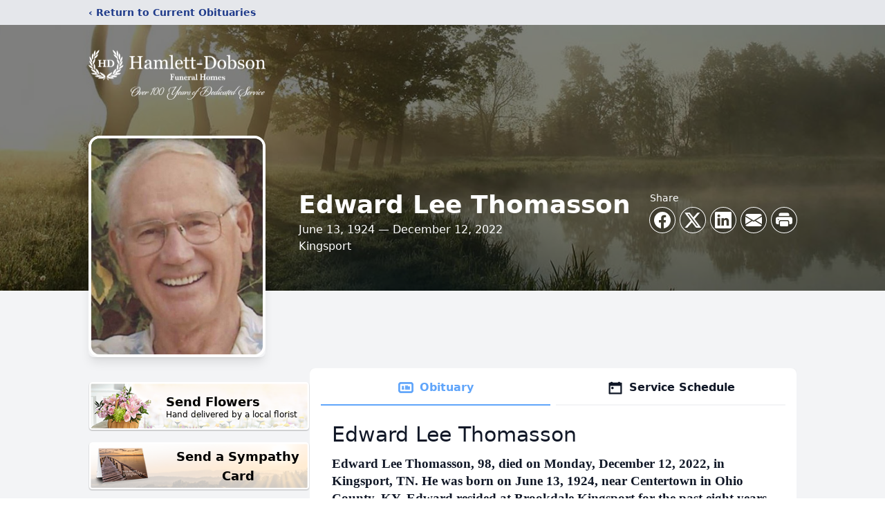

--- FILE ---
content_type: text/html; charset=UTF-8
request_url: https://www.hamlettdobson.com/obituaries/edward-thomasson
body_size: 16591
content:
<!DOCTYPE html>
<html lang="en">
<head>
    <title>Edward Lee Thomasson Obituary December 12, 2022 - Hamlett-Dobson Funeral Homes</title>

    <script>window['translations'] = {"campaign":{"donation":"Donation","donations":"Donations","goal-met":"Goal Met!","donate-now":"Donate Now","name":"Your Name","email":"Your Email","anon":"Don\'t display my name publicly.","custom-tip":"Use a custom tip","custom-tip-no":"Do not use a custom tip","fee":"Donations have a <span class=\"font-bold\">0% platform fee<\/span> for families and funeral homes. This platform relies on donors like you to support our service and families in need. <span class=\"font-bold\">Tips do not go to the Funeral Home.<\/span>","donate":"Donate","complete":"Complete Donation","raised-1":"Raised of","raised-2":"goal","doing":"What is this thing doing right now?","error":"An error occurred loading the payment form. Please try again another time.","processed":"Your contribution has been processed and will be visible within a few minutes.","please-donate":"Please considering donating to help defray the costs of the services.","register-now":"Register Now","title":"Success!","obit-listing-title":"Crowdfunding Campaigns"},"classic":{"form-to-complete":"Complete the form below to get directions for the :service for :name.","receive-text":"You should be receiving a text shortly. Verify the phone number is correct.","receive-text-no-verify":"You should be receiving a text shortly.","now-registered":"You are now registered for this event.","no-services":"No services have been scheduled at this time.","post-thanks":"Thank you for your submission!","post-moderator":"Your entry is being reviewed by a moderator before it\'s added to the guestbook.","check-email":"Check Your Email","confirm-sub":"to confirm your subscription to receive updates about this obituary","photos":"Add Photos","event-reserved":"Tickets reserved, you will be contacted shortly."},"event":{"number":"Number in Party","no-reg":"No Registrations","processed":"RSVP Processed","close":"Close","complete":"Complete RSVP","full":"Event Full","registered":"You have been registered for this event.","intro":"Complete the form below to RSVP for the :service for :name","full-spaces":"There are not :num spaces available for this event.","full-capacity":"The event has reached capacity.","unavailable":"We\'re Currently Under Maintenance","unavailable-msg":"We\u2019re making improvements to our system and are unable to process requests at the moment, including RSVPs. Please check back later, and we appreciate your patience during this time. We apologize for the inconvenience."},"forms":{"submit":"Submit","first-name":"First Name","middle-name":"Middle Name","last-name":"Last Name","email":"Email","phone":"Phone Number","required":"Required"},"guestbook":{"guestbook":"Guestbook","submit":"Submit Post","light":"Light Candle","photos":"Add Photos","placeholder":"(optional) Leave a message to share your favorite memories and offer words of sympathy","placeholder-first":"(optional) Be the first to share your favorite memories and offer words of sympathy","select-photos":"Select Photos","up-to":"up to 10MB","your-name":"Your name","your-email":"(optional) Your email","subscribe":"Subscribe to this obituary\'s updates","thank":"Thank you for your submission!","review":"Your entry is being reviewed by a moderator before it\'s added to the guestbook.","check-email":"Check Your Email","preview":"Preview","confirm-sub":"to confirm your subscription to receive updates about this obituary","share":"Share this Memorial","unavailable":"Guestbook Posting Temporarily Unavailable","unavailable-msg":"We are currently making improvements to ensure the best experience. Please check back soon to share your heartfelt messages. We appreciate your understanding and patience.","name-long":"Your input seems longer than a typical name. Please share your condolence in the message field below."},"meta":{"opengraph-description":"View :name\'s obituary, find service dates, and sign the guestbook.","opengraph-description-flowers":"View :name\'s obituary, send flowers, find service dates, and sign the guestbook."},"obituaries":{"obituary":"Obituary","videos":"Videos","video":"Video","share":"Share","service":"Service","gallery":"Gallery","photo":"Photo","other":"Other","guestbook":"Guestbook","schedule-header":"Service Schedule","todays-services":"Today\'s Services","upcoming-services":"Upcoming Services","past-services":"Past Services","private-service":"Private Service","future-date-text":"Service will be held at a future date","phone-number":"Phone Number","directions":"Directions","send-directions":"Send Directions","text-directions":"Text Directions","get-directions":"Get Directions","plant-trees":"Plant Trees","plant-a-tree":"Plant A Tree","send-a-card":"Send a Card","send-a-gift":"Send a Gift","send-flowers":"Send Flowers","directions-info":"Enter your phone number above to have directions sent via text. Standard text messaging rates apply.","directions-info-1":"Enter your phone number above to have directions sent via text.","directions-info-2":"*Standard text messaging rates apply.","sympathy-gift-cta":"Send a Sympathy Gift","memorial-tree-cta":"Plant Memorial Trees","profile-photo":"Profile Photo","order-flowers":"Order Flowers","flowers-cta":"now for guaranteed delivery before :name\'s visitation","hand-delivered-florist":"Hand delivered by a local florist","send-sympathy-card":"Send a Sympathy Card","send-sympathy-gift":"Send a Sympathy Gift","donation-memory":"In memory of :name, please consider making a donation to one of the following charities","donation-memory-2":"Make a donation to one of the following charities in remembrance of :name","donation-memory-3":"Make a donation to <strong class=\"text-blue-500\">:charity<\/strong> in memory of :name","open":"Open","cemetery-information":"Cemetery Information","cemetery-deliver-flowers":"Deliver Flowers To The Cemetery","livestream":"Livestream","watch-livestream":"Watch Livestream","today":"Today","watch-now":"Watch Now","photo-gallery":"Photo Gallery","photo-gallery-life-of":"The Life of","photo-gallery-photos":"Photos","all-obituaries":"All Obituaries","all-obituaries-from":"All Obituaries from :name","emblem":"Emblem","cta-tree-sales":"To order <a onclick=\"gTukOutbound(\'memorial trees\', \':url\');\" class=\"text-blue-600 hover:text-blue-400 hover:underline\" href=\":url\" target=\"_blank\">memorial trees<\/a> in memory of :name, please visit our <a onclick=\"gTukOutbound(\'tree store\', \':url\');\" class=\"text-blue-600 hover:text-blue-400 hover:underline\" href=\":url\" target=\"_blank\">tree store<\/a>.","cta-flower-sales":"To send flowers to the family in memory of :name, please visit our <a onclick=\"gTukOutbound(\'flower store\', \':url\');\" class=\"text-blue-600 hover:text-blue-400 hover:underline\" href=\":url\" target=\"_blank\">flower store<\/a>.","cta-flower-tree-sales":"To order <a onclick=\"gTukOutbound(\'memorial trees\', \':tree_url\');\" class=\"text-blue-600 hover:text-blue-400 hover:underline\" href=\":tree_url\" target=\"_blank\">memorial trees<\/a> or send flowers to the family in memory of :name, please visit our <a onclick=\"gTukOutbound(\'flower store\', \':flower_url\');\" class=\"text-blue-600 hover:text-blue-400 hover:underline\" href=\":flower_url\" target=\"_blank\">flower store<\/a>.","add-to-calendar":"Add to Calendar","click-to-watch":"Click to watch","no-audio":"Your browser does not support the audio tag.","view-details":"View Details","return":"Return to Current Obituaries","captcha":"This site is protected by reCAPTCHA and the <br \/> Google <a href=\"https:\/\/policies.google.com\/privacy\" target=\"_blank\">Privacy Policy<\/a> and <a href=\"https:\/\/policies.google.com\/terms\" target=\"_blank\">Terms of Service<\/a> apply.","visits":"Visits","street-map":"Service map data &copy; <a href=\"https:\/\/www.openstreetmap.org\/copyright\">OpenStreetMap<\/a> contributors","donate-pledge":"Donate via Pledge","submitting":"Submitting","listen-to-obituary":"Listen to Obituary"},"pagination":{"previous":"&laquo; Pr\u00e9c\u00e9dent","next":"Suivant &raquo;"},"share":{"email-text":"Click the link below to view the obituary for :name","for":"Obituary for","copy-clip":"Copy to Clipboard","copy-link":"Copy Link","copied":"Copied","select":"Please select what you would like included for printing:","header":"Header","portrait-photo":"Portrait Photo","print":"Print","copy-mail":"Copy the text below and then paste that into your favorite email application","or":"OR","open-email":"Open In Email Client","email":"Email","select-print":"Please select what you would like included for printing","services":"Services"},"timezones":{"Hawaii (no DST)":"Hawaii (no DST)","Hawaii":"Hawaii","Alaska":"Alaska","Pacific":"Pacific","Mountain":"Mountain","Mountain (no DST)":"Mountain (no DST)","Central":"Central","Central (no DST)":"Central (no DST)","Eastern":"Eastern","Eastern (no DST)":"Eastern (no DST)","Atlantic":"Atlantic","Atlantic (no DST)":"Atlantic (no DST)","Newfoundland":"Newfoundland"},"validation":{"phone":"Please enter a valid phone number"}};</script>
    <script>
        window.locale = 'en-US';
        window.sentryRelease = '570e4d0804d3e01443ce8cdac5e2989426855e09';
    </script>
            <!-- Google Tag Manager -->
    <script>(function(w,d,s,l,i){w[l]=w[l]||[];w[l].push({'gtm.start':
    new Date().getTime(),event:'gtm.js'});var f=d.getElementsByTagName(s)[0],
    j=d.createElement(s),dl=l!='dataLayer'?'&l='+l:'';j.async=true;j.src=
    'https://www.googletagmanager.com/gtm.js?id='+i+dl;f.parentNode.insertBefore(j,f);
    })(window,document,'script','dataLayer','GTM-PKTRPTC');
    </script>
    <!-- End Google Tag Manager -->
    
    
        <!-- Google Tag Manager -->
<script>(function(w,d,s,l,i){w[l]=w[l]||[];w[l].push({'gtm.start':
new Date().getTime(),event:'gtm.js'});var f=d.getElementsByTagName(s)[0],
j=d.createElement(s),dl=l!='dataLayer'?'&l='+l:'';j.async=true;j.src=
'https://www.googletagmanager.com/gtm.js?id='+i+dl;f.parentNode.insertBefore(j,f);
})(window,document,'script','dataLayer','GTM-PKTRPTC');</script>
<!-- End Google Tag Manager -->
    

    <meta charset="utf-8">
    <meta name="viewport" content="width=device-width, initial-scale=1">
    <meta name="csrf-token" content="vVYhgKgjzsE6oXWREgEPgCpUfSPnAMb9LzLFQc1i">
    <meta name="description" content="Edward Lee Thomasson, 98, died on Monday, December 12, 2022, in Kingsport, TN. He was born on June 13, 1924, near Centertown in Ohio County, KY. Edward resided at Brookdale King...">

    <meta property="og:image" content="https://cdn.tukioswebsites.com/social/facebook/fb_3/f7228b1e-b631-431b-a686-3d5a7b839ff8/ada9a72859b264b368ea719bf2f63e49_c8aa3543e7f1c481359ee5bacf4df6ee" />
    
    <meta property="og:image:width" content="1200" />
    <meta property="og:image:height" content="630" />

    <meta property="og:title" content="Edward Lee Thomasson Obituary December 12, 2022 - Hamlett-Dobson Funeral Homes" />
    <meta property="og:type" content="article" />
    <meta property="og:url" content="https://www.hamlettdobson.com/obituaries/edward-thomasson" />
    <meta property="og:site_name" content="Hamlett-Dobson Funeral Homes" />
    <meta property="og:description" content="View Edward Lee Thomasson&#039;s obituary, send flowers, find service dates, and sign the guestbook." />

    <meta name="twitter:card" content="summary">
    <meta property="twitter:domain" content="https://www.hamlettdobson.com">
    <meta property="twitter:url" content="https://www.hamlettdobson.com/obituaries/edward-thomasson">
    <meta name="twitter:title" content="Edward Lee Thomasson Obituary December 12, 2022 - Hamlett-Dobson Funeral Homes">
    <meta name="twitter:description" content="View Edward Lee Thomasson&#039;s obituary, send flowers, find service dates, and sign the guestbook.">
    <meta name="twitter:image" content="https://cdn.tukioswebsites.com/b37e59de-f0a6-45b4-a073-a87609afca9a/lg">

    <!-- Scripts -->

    <link rel="modulepreload" href="https://websites.tukios.com/build/assets/leaflet-B7DGyU1h.js" /><link rel="modulepreload" href="https://websites.tukios.com/build/assets/_commonjsHelpers-CYJ9N1A9.js" /><link rel="modulepreload" href="https://websites.tukios.com/build/assets/_sentry-release-injection-file-Cs0vUdPX.js" /><script type="module" src="https://websites.tukios.com/build/assets/leaflet-B7DGyU1h.js"></script>

    <script src="https://hello.pledge.to/assets/widget.js" id="plg-widget" async="async"></script>

    <link rel="canonical" href="https://www.hamlettdobson.com/obituaries/edward-thomasson" />

    <!-- Fonts -->
    <link rel="preconnect" href="https://fonts.googleapis.com">
    <link rel="preconnect" href="https://fonts.gstatic.com" crossorigin>
    <link href="https://fonts.googleapis.com/css2?family=Lobster&family=Roboto+Slab:wght@100;200;300&display=swap" rel="stylesheet">

    <!-- Styles -->
    <link rel="preload" as="style" href="https://websites.tukios.com/build/assets/app-DGgnEymO.css" /><link rel="stylesheet" href="https://websites.tukios.com/build/assets/app-DGgnEymO.css" />    <link rel="preload" as="style" href="https://websites.tukios.com/build/assets/gallery-D9srmEiI.css" /><link rel="stylesheet" href="https://websites.tukios.com/build/assets/gallery-D9srmEiI.css" />    <link rel="stylesheet" href="https://websites.tukios.com/vendor/leaflet/leaflet.css">

        <link rel="icon" type="image/x-icon" href="https://cdn.tukioswebsites.com/d4c58e2f-c6ff-4f80-bad5-127cacae1bad/original">
    
    <script>
        var gck = '6LcutHUiAAAAAElTzsVRzVbeCFISB29hmHV-CgFK'
        var websiteUrl = 'https://www.hamlettdobson.com'
        var returnToObituariesUrl = 'https://www.hamlettdobson.com/obituaries'

        function returnToObituaries(e) {
            if(document.referrer.includes(websiteUrl)) {
                history.back()
            }
            else {
                window.location.href = returnToObituariesUrl
            }
        }
    </script>

    <script type='application/ld+json'>
{
    "@context": "http:\/\/schema.org",
    "@type": "NewsArticle",
    "articleBody": "Edward Lee Thomasson, 98, died on Monday, December 12, 2022, in Kingsport, TN. He was born on June 13, 1924, near Centertown in Ohio County, KY. Edward resided at Brookdale Kingsport for the past eight years after moving to Kingsport from Kentucky in 2014. He was retired from the U.S. Postal Service after working most of his career in Louisville and Lexington KY. Edward enjoyed golf, ball room dancing, bluegrass music, and spending time with his family. He was a special and beloved person that will be missed by all. He was preceded in death by his parents, Noble Thomasson and Pearlie (King) Thomasson of Hartford, KY; his only brother, J B Thomasson of Louisville, KY; and his first wife, Marteen Thomasson of Kingsport, TN. Edward is survived by his son, John Edward Thomasson (wife Nancy) of Kingsport; two grandchildren, Glen Edward Thomasson (Cheri) of Hendersonville, TN, and Michelle Denise Thomson (Nathan) of Buford, GA; four great-grandchildren, Connor and Gabriella Thomson, John Glen and Samuel Glen Thomasson; and one niece, Barbara Gene Thomasson of Louisville, KY. The family especially thanks all of the care providers at Brookdale Kingsport for the loving care they provided to Edward over the past 8 years. The family will receive friends from 4 to 6 p.m. on Monday, December 19, 2022, at Hamlett-Dobson Funeral Home, Kingsport, TN. Funeral services will be finalized at a later date to be held at Louisville Memorial Garden Funeral Home. In lieu of flowers, donations may be made to Calvary Baptist Church, 1238 Pine St, Kingsport, TN 37664, or Turn Graves Into Gardens, 1805 Birchfield Ct, Kingsport, TN 37660.",
    "articleSection": "Obituaries",
    "author": [
        {
            "@type": "Person",
            "name": "Hamlett-Dobson Funeral Homes"
        }
    ],
    "creator": "https:\/\/www.hamlettdobson.com",
    "dateCreated": "2022-12-16T15:05:55.000000Z",
    "dateModified": "2022-12-16T15:05:55.000000Z",
    "datePublished": "2022-12-16T15:08:58.000000Z",
    "description": "Edward Lee Thomasson, 98, died on Monday, December 12, 2022, in Kingsport, TN. He was born on June 13, 1924, near Centertown in Ohio County, KY. Edward resided at Brookdale King...",
    "genre": "Obituary(Obit), Biography",
    "headline": "Edward Lee Thomasson Obituary 2022 - Hamlett-Dobson Funeral Homes",
    "mainEntityOfPage": {
        "@type": "WebPage",
        "@id": "https:\/\/www.hamlettdobson.com\/obituaries\/edward-thomasson"
    },
    "publisher": {
        "@type": "Organization",
        "name": "Hamlett-Dobson Funeral Homes",
        "logo": {
            "@type": "ImageObject",
            "height": 309,
            "url": "https:\/\/cdn.tukioswebsites.com\/b37e59de-f0a6-45b4-a073-a87609afca9a\/lg",
            "width": 265
        }
    },
    "url": "https:\/\/www.hamlettdobson.com\/obituaries\/edward-thomasson"
}</script>

    <link rel="modulepreload" href="https://websites.tukios.com/build/assets/alpine-BNzupq4w.js" /><link rel="modulepreload" href="https://websites.tukios.com/build/assets/_sentry-release-injection-file-Cs0vUdPX.js" /><script type="module" src="https://websites.tukios.com/build/assets/alpine-BNzupq4w.js"></script></head>

<body>

        <!-- Google Tag Manager (noscript) -->
    <noscript><iframe src="https://www.googletagmanager.com/ns.html?id=GTM-PKTRPTC"
                      height="0" width="0" style="display:none;visibility:hidden"></iframe></noscript>
    <!-- End Google Tag Manager (noscript) -->

        <script>
        if (typeof gtmLegacy === 'undefined') {
            function gtmLegacy(event, data) {
                var gtmData = Object.assign(data, {'send_to': 'GTM-PKTRPTC', 'event': event});
                window.dataLayer.push(gtmData);
            }
        }

        if (typeof gTukOutbound === 'undefined') {
            function gTukOutbound(text, url) {
                gtmLegacy('click_url', {
                    'link' : {
                        'text': text,
                    },
                    'outbound': {
                        'url': url,
                    },
                });
            }
        }
        if (typeof gTukCta === 'undefined') {
            function gTukCta(name, type = 'button') {
                gtmLegacy('click_cta', {
                    'cta' : {
                        'name': name,
                        'type': type,
                    },
                });
            }
        }
        if (typeof gTukSocial === 'undefined') {
            function gTukSocial(network) {
                gtmLegacy('social_share', {
                    'social' : {
                        'network': network,
                    },
                });
            }
        }
        gtmLegacy('pageMetaData', {'page':{"next_of_kin":"","vendors":{"0":"Condolences","2":"Aftercare"},"ecom_types":["Flowers","Trees","Cards"],"ecom_enabled":true,"syndication":false,"external_location_code":"144052","tukios_fhid":"760","days_to_first_service":0,"days_to_last_service":0,"days_active":1137,"days_since_zero":-1141,"service_count":1}});
    </script>
        <!-- Google Tag Manager (noscript) -->
<noscript><iframe src="https://www.googletagmanager.com/ns.html?id=GTM-PKTRPTC"
height="0" width="0" style="display:none;visibility:hidden"></iframe></noscript>
<!-- End Google Tag Manager (noscript) -->
        <div class="font-sans text-gray-900 antialiased w-full bg-gray-100">

                <!-- Top Menu Bar -->
        <div class="w-full bg-gray-200 p-2 text-sm shadow-lg">
            <div class="max-w-screen-lg m-auto  text-blue-900 flex justify-between">
                <a href='https://www.hamlettdobson.com/obituaries' onclick="event.preventDefault(); returnToObituaries();" class="font-bold">
                    <span class="md:hidden block rounded-full bg-gray-100 w-6 h-6 flex items-center justify-center"><span>‹</span></span>
                    <span class="hidden md:inline">‹ Return to Current Obituaries</span>
                </a>
                            </div>
        </div>
        
                <!-- Cover Media (Photo or Video) -->
        <div class="w-full h-96 relative overflow-hidden">
            <div class="relative object-cover w-[100%] h-[100%] relative overflow-hidden">
            <img 
                class="w-full h-full object-cover min-h-full"
                src="https://cdn.tukioswebsites.com/6e04c796-5876-4e66-876c-bff570e5dcc8/xl" 
                alt="Cover for Edward Lee Thomasson's Obituary"
            />
                                                <div class="absolute inset-0 z-10 bg-black/50"></div>
                                    </div>
            </div>
        
        <!-- Obituary Section -->
        <div class="w-full p-6 xl:p-0 max-w-screen-lg m-auto lg:pt-8 relative z-20  -mt-96 ">
                        <!-- Funeral Home Logo -->
            <div class="flex-col lg:flex-row flex jusify-center lg:justify-between">
                <div class="flex flex-1 justify-center lg:justify-between">
                    <div class="text-3xl w-64 h-36 lg:h-32 content-center text-white pt-4">
                        <a href="https://www.hamlettdobson.com/">
                                                        <img src="https://cdn.tukioswebsites.com/78cdcce1-a726-460c-910f-901e18f59879/md" class="object-scale-down object-cover object-center h-full w-full" alt="Hamlett-Dobson Funeral Homes Logo" />
                                                    </a>
                    </div>
                </div>
            </div>
            
            <style>
        .obituary-video {
            height: 375px;
        }
    </style>

    <div class="flex lg:mt-8 mb-4 justify-center flex-col lg:flex-row">
                <!-- Profile Image -->
        <div class="flex justify-center">
            <div class="w-64 h-80 rounded-lg grow-0 shrink-0 lg:mr-12 shadow-lg">
                <img src="https://cdn.tukioswebsites.com/b37e59de-f0a6-45b4-a073-a87609afca9a/lg" class="object-cover h-80 w-64 rounded-2xl border-white border-4" alt="Edward Lee Thomasson Profile Photo">
            </div>
        </div>
        
        <!-- Name and share links -->
        <div class="flex-1 mt-10 lg:mt-20">
            <div class="md:flex flex-items justify-between text-gray-700 lg:text-white">
                <!-- Fancy Name -->
                <div class="text-center md:text-left">
                    <h1 class="text-3xl lg:text-4xl font-bold">Edward Lee Thomasson</h1>
                    <h2 class="mt-1">June 13, 1924 — December 12, 2022</h2>
                                        <h3>Kingsport</h3>
                                    </div>

                                <!-- Share links -->
                <div class="mt-6 md:mt-0">
                    <div class="text-sm pb-1 hidden md:block md:text-left">Share</div>
                    <div class="relative z-30">
                        <script>
    var theGtukCta = window.gTukCta;
    function shareModals() {
        return {
            open: false,
            print: false,
            email: false,
            print_data: {
                guestbook: true,
                services: true,
                header: true,
                portrait: true,
            },
            button_text: "Copy to Clipboard",
            email_text: "Click the link below to view the obituary for Edward Lee Thomasson\n\nhttps:\/\/www.hamlettdobson.com\/obituaries\/edward-thomasson",
            gTukCta() {
                theGtukCta();
            },
            copyToClipboard() {
                if (navigator.clipboard) {
                    navigator.clipboard.writeText(
                        this.email_text
                    ).then(() => {
                        this.button_text = 'Copied!'
                    });
                } else {

                }
            },
            mailto() {
                const subjectText = "Obituary for" + " " + "Edward Lee Thomasson";
                const subject = encodeURIComponent(subjectText);
                const emailBody = encodeURIComponent(this.email_text);
                return 'mailto:?body=' + emailBody + '&subject=' + subject;
            },
            mobileShare() {
                if (navigator.share) {
                    navigator.share({
                        title: "Edward Lee Thomasson",
                        url: "https:\/\/www.hamlettdobson.com\/obituaries\/edward-thomasson"
                    }).then(() => {
                        console.log('Thanks for sharing!');
                    })
                    .catch(console.error);
                } else {
                    // fallback
                }
            },
            openEmail() {
                this.open = true;
                this.print = false;
                this.email = true;
            },
            openPrint() {
                this.open = true;
                this.print = true;
                this.email = false;
            },
            close() {
                this.open = false;
                this.print = false;
                this.email = false;
            },
            closePrint () {
                document.body.removeChild(this.__container__);
            },
            setPrint () {
                this.contentWindow.__container__ = this;
                this.contentWindow.onbeforeunload = this.closePrint;
                this.contentWindow.onafterprint = this.closePrint;
                this.contentWindow.focus(); // Required for IE
                this.contentWindow.print();
            },
            printPage () {
                const oHideFrame = document.createElement("iframe");
                const urlPieces = [location.protocol, '//', location.host, location.pathname];
                let url = urlPieces.join('');

                let query = Object.fromEntries(
                    Object.entries(this.print_data).map(
                        ([k, v]) => [k, v ? 1 : 0]
                    )
                )
                query.print = 1
                query.readonly = 1

                url += '?' + new URLSearchParams(query).toString();

                oHideFrame.onload = this.setPrint;
                oHideFrame.style.position = "fixed";
                oHideFrame.style.right = "0";
                oHideFrame.style.bottom = "0";
                oHideFrame.style.width = "0";
                oHideFrame.style.height = "0";
                oHideFrame.style.border = "0";
                oHideFrame.src = url;
                document.body.appendChild(oHideFrame);
                this.gTukCta('share_print', 'button');
            }
        }
    }
</script>
<div x-data="shareModals" class="sm:hidden">
    <div class="flex justify-center">
        <a class="flex bg-blue-700 px-6 py-2 rounded text-white font-bold items-center" @click.prevent="mobileShare">
            <svg class="w-4 h-4 mr-2" xmlns="http://www.w3.org/2000/svg" width="16" height="16" fill="currentColor" class="bi bi-share" viewBox="0 0 16 16">
  <path d="M13.5 1a1.5 1.5 0 1 0 0 3 1.5 1.5 0 0 0 0-3M11 2.5a2.5 2.5 0 1 1 .603 1.628l-6.718 3.12a2.5 2.5 0 0 1 0 1.504l6.718 3.12a2.5 2.5 0 1 1-.488.876l-6.718-3.12a2.5 2.5 0 1 1 0-3.256l6.718-3.12A2.5 2.5 0 0 1 11 2.5m-8.5 4a1.5 1.5 0 1 0 0 3 1.5 1.5 0 0 0 0-3m11 5.5a1.5 1.5 0 1 0 0 3 1.5 1.5 0 0 0 0-3"/>
</svg> Share
        </a>
    </div>
</div>
<div x-data="shareModals" class="hidden sm:grid grid-cols-5 justify-items-center gap-2 h-10 relative" @keydown.escape="close">
            <a onclick="gTukSocial('facebook');" href="https://www.facebook.com/sharer.php?u=https%3A%2F%2Fwww.hamlettdobson.com%2Fobituaries%2Fedward-thomasson" target="_blank" class="rounded-full ring-1 ring-white w-9 h-9 bg-black/20 flex justify-center items-center hover:text-blue-400 hover:bg-white" aria-label="Share on Facebook">
            <svg class="w-6 h-6" xmlns="http://www.w3.org/2000/svg" width="16" height="16" fill="currentColor" class="bi bi-facebook" viewBox="0 0 16 16">
  <path d="M16 8.049c0-4.446-3.582-8.05-8-8.05C3.58 0-.002 3.603-.002 8.05c0 4.017 2.926 7.347 6.75 7.951v-5.625h-2.03V8.05H6.75V6.275c0-2.017 1.195-3.131 3.022-3.131.876 0 1.791.157 1.791.157v1.98h-1.009c-.993 0-1.303.621-1.303 1.258v1.51h2.218l-.354 2.326H9.25V16c3.824-.604 6.75-3.934 6.75-7.951"/>
</svg>        </a>
                <a onclick="gTukSocial('x');"  href="https://twitter.com/intent/tweet?url=https%3A%2F%2Fwww.hamlettdobson.com%2Fobituaries%2Fedward-thomasson" target="_blank" class="rounded-full ring-1 ring-white w-9 h-9 bg-black/20 flex justify-center items-center hover:text-blue-400 hover:bg-white" aria-label="Share on X">
            <svg class="w-6 h-6" xmlns="http://www.w3.org/2000/svg" width="16" height="16" fill="currentColor" class="bi bi-twitter-x" viewBox="0 0 16 16">
  <path d="M12.6.75h2.454l-5.36 6.142L16 15.25h-4.937l-3.867-5.07-4.425 5.07H.316l5.733-6.57L0 .75h5.063l3.495 4.633L12.601.75Zm-.86 13.028h1.36L4.323 2.145H2.865z"/>
</svg>        </a>
                <a onclick="gTukSocial('linkedin');"  href="https://www.linkedin.com/sharing/share-offsite/?url=https%3A%2F%2Fwww.hamlettdobson.com%2Fobituaries%2Fedward-thomasson" target="_blank" class="rounded-full ring-1 ring-white w-9 h-9 bg-black/20 flex justify-center items-center hover:text-blue-400 hover:bg-white" aria-label="Share on LinkedIn">
            <svg class="w-6 h-6" xmlns="http://www.w3.org/2000/svg" width="16" height="16" fill="currentColor" class="bi bi-linkedin" viewBox="0 0 16 16">
  <path d="M0 1.146C0 .513.526 0 1.175 0h13.65C15.474 0 16 .513 16 1.146v13.708c0 .633-.526 1.146-1.175 1.146H1.175C.526 16 0 15.487 0 14.854zm4.943 12.248V6.169H2.542v7.225zm-1.2-8.212c.837 0 1.358-.554 1.358-1.248-.015-.709-.52-1.248-1.342-1.248S2.4 3.226 2.4 3.934c0 .694.521 1.248 1.327 1.248zm4.908 8.212V9.359c0-.216.016-.432.08-.586.173-.431.568-.878 1.232-.878.869 0 1.216.662 1.216 1.634v3.865h2.401V9.25c0-2.22-1.184-3.252-2.764-3.252-1.274 0-1.845.7-2.165 1.193v.025h-.016l.016-.025V6.169h-2.4c.03.678 0 7.225 0 7.225z"/>
</svg>        </a>
                <a onclick="gTukSocial('email');" href="#" class="rounded-full ring-1 ring-white w-9 h-9 bg-black/20 flex justify-center items-center hover:text-blue-400 hover:bg-white" @click.prevent="openEmail" aria-label="Share via Email">
            <svg class="w-6 h-6" xmlns="http://www.w3.org/2000/svg" width="16" height="16" fill="currentColor" class="bi bi-envelope-fill" viewBox="0 0 16 16">
  <path d="M.05 3.555A2 2 0 0 1 2 2h12a2 2 0 0 1 1.95 1.555L8 8.414zM0 4.697v7.104l5.803-3.558zM6.761 8.83l-6.57 4.027A2 2 0 0 0 2 14h12a2 2 0 0 0 1.808-1.144l-6.57-4.027L8 9.586zm3.436-.586L16 11.801V4.697z"/>
</svg>        </a>
                <a href="#" class="rounded-full ring-1 ring-white w-9 h-9 bg-black/20 flex justify-center items-center hover:text-blue-400 hover:bg-white" @click.prevent="openPrint" aria-label="Print Obituary">
            <svg class="w-6 h-6" xmlns="http://www.w3.org/2000/svg" width="16" height="16" fill="currentColor" class="bi bi-printer-fill" viewBox="0 0 16 16">
  <path d="M5 1a2 2 0 0 0-2 2v1h10V3a2 2 0 0 0-2-2zm6 8H5a1 1 0 0 0-1 1v3a1 1 0 0 0 1 1h6a1 1 0 0 0 1-1v-3a1 1 0 0 0-1-1"/>
  <path d="M0 7a2 2 0 0 1 2-2h12a2 2 0 0 1 2 2v3a2 2 0 0 1-2 2h-1v-2a2 2 0 0 0-2-2H5a2 2 0 0 0-2 2v2H2a2 2 0 0 1-2-2zm2.5 1a.5.5 0 1 0 0-1 .5.5 0 0 0 0 1"/>
</svg>        </a>
    
    <!-- MODAL -->
    <div x-show="open" style="display: none" class="fixed z-50 inset-0 overflow-y-auto" aria-labelledby="modal-title" role="dialog" aria-modal="true">
        <div class="flex items-end justify-center min-h-screen pt-4 px-4 pb-20 text-center sm:block sm:p-0">
            <!--
            Background overlay, show/hide based on modal state.
            -->
            <div class="fixed inset-0 bg-gray-500/75 transition-opacity" aria-hidden="true"></div>

            <!-- This element is to trick the browser into centering the modal contents. -->
            <span class="hidden sm:inline-block sm:align-middle sm:h-screen" aria-hidden="true">&#8203;</span>

            <!--
            Modal panel, show/hide based on modal state.
            -->
            <div class="relative inline-block align-bottom bg-white rounded-lg text-left z-50 overflow-hidden shadow-xl transform transition-all sm:my-8 sm:align-middle sm:max-w-xl sm:w-full" @click.away="close">
                                <div>
                    <form x-show="print" method="get" action="" target="_blank" class="text-gray-700" >
                        <input type="hidden" name="readonly" value="1">
                        <input type="hidden" name="print" value="1">
                        <!-- Header -->
                        <div class="p-6 border-b border-gray-150 flex justify-between">
                            <div class="text-lg font-bold">Print</div>
                            <a class="cursor-pointer" @click.prevent="close"><svg class="w-6 h-6" xmlns="http://www.w3.org/2000/svg" width="16" height="16" fill="currentColor" class="bi bi-x" viewBox="0 0 16 16">
  <path d="M4.646 4.646a.5.5 0 0 1 .708 0L8 7.293l2.646-2.647a.5.5 0 0 1 .708.708L8.707 8l2.647 2.646a.5.5 0 0 1-.708.708L8 8.707l-2.646 2.647a.5.5 0 0 1-.708-.708L7.293 8 4.646 5.354a.5.5 0 0 1 0-.708"/>
</svg></a>
                        </div>
                        <!-- Main body of modal -->
                        <div class="p-6">
                            <p class="mb-4">Please select what you would like included for printing:</p>
                            <ul>
                                <li><input type="checkbox" name="header" value="1" x-model="print_data.header"> Header</li>
                                <li><input type="checkbox" name="portrait" value="1" x-model="print_data.portrait"> Portrait Photo</li>
                                <li><input type="checkbox" name="services" value="1" x-model="print_data.services"> Services</li>
                                <li><input type="checkbox" name="guestbook" value="1" x-model="print_data.guestbook"> Guestbook</li>
                            </ul>
                        </div>
                        <!-- Footer with buttons -->
                        <div class="p-6 border-t border-gray-150">
                            <button type="button" @click.prevent="printPage()" class="shadow-sm border border-transparent text-white bg-blue-600 hover:bg-blue-700 focus:ring-blue-500 px-4 py-2 text-sm rounded-md inline-flex items-center justify-center font-medium focus:outline-none focus:ring-2 focus:ring-offset-2">Print</button>
                        </div>
                    </form>
                </div>
                                                <div x-show="email" class="text-gray-700">
                    <!-- Header -->
                    <div class="p-6 border-b border-gray-150 flex justify-between">
                        <div class="text-lg font-bold">Email</div>
                        <a class="cursor-pointer" @click.prevent="close"><svg class="w-6 h-6" xmlns="http://www.w3.org/2000/svg" width="16" height="16" fill="currentColor" class="bi bi-x" viewBox="0 0 16 16">
  <path d="M4.646 4.646a.5.5 0 0 1 .708 0L8 7.293l2.646-2.647a.5.5 0 0 1 .708.708L8.707 8l2.647 2.646a.5.5 0 0 1-.708.708L8 8.707l-2.646 2.647a.5.5 0 0 1-.708-.708L7.293 8 4.646 5.354a.5.5 0 0 1 0-.708"/>
</svg></a>
                    </div>
                    <!-- Main body of modal -->
                    <div class="p-6">
                        <div class="flex justify-between mb-2">
                            <p class="text-sm">Copy the text below and then paste that into your favorite email application</p>
                            <button class="shadow-sm border border-gray-300 text-gray-700 bg-gray-100 hover:bg-gray-200 focus:ring-gray-500 px-4 py-1.5 text-xs rounded-md inline-flex items-center justify-center font-medium focus:outline-none focus:ring-2 focus:ring-offset-2" @click.prevent="copyToClipboard" x-text="button_text"></button>
                        </div>
                        <textarea disabled class="w-full border border-gray-200 rounded h-28 select-all text-sm" x-model="email_text"></textarea>
                        <p class="text-center text-xl font-bold my-4">OR</p>
                        <div class="text-center">
                            <a x-bind:href="mailto" target="_blank" class="inline-flex items-center px-4 py-2 bg-gray-800 border border-transparent rounded-md font-semibold text-xs text-white uppercase tracking-widest bg-blue-600 text-white hover:bg-blue-700">Open In Email Client</a>
                        </div>
                    </div>
                </div>
                            </div>
        </div>
    </div>
</div>
                    </div>
                </div>
                            </div>
            <div class="mt-4 lg:mt-24 pt-2 lg:ml-10 text-center lg:text-left">
                            </div>
        </div>
    </div>

    <div x-data="{ tab: 'obituary-main' }" class="flex gap-12 mb-8 flex-col lg:flex-row">

        <div class="hidden md:block flex-none lg:w-80">

            <!-- Calls to action @ Desktop -->
            <div class="mt-5 lg:grid-cols-1 md:grid-cols-2 gap-4 text-white grid">
                <!-- Flower Sales -->
                                    <div class="has-tooltip relative">
                        <a
                            onclick="gTukOutbound('Send Flowers Hand delivered by a local florist', 'https://websites.tukios.com/orders/v2/flowers/f7228b1e-b631-431b-a686-3d5a7b839ff8');"
                            class="overflow-hidden text-black hover:text-gray-500"
                                                            href="https://websites.tukios.com/orders/v2/flowers/f7228b1e-b631-431b-a686-3d5a7b839ff8"
                                                        target="_blank">
                            <img src="https://websites.tukios.com/images/flower-cta.png" class="object-contain w-full h-full" alt="Send Flowers" />
                            <div class="absolute flex w-full h-full top-0 pl-28 items-center text-xs text-center">
                                <div class="text-left">
                                    <p class="text-lg font-bold">Send Flowers</p>
                                    <p class="-mt-1 hidden lg:block">Hand delivered by a local florist</p>
                                </div>
                            </div>
                        </a>
                                            </div>
                
                <!-- Sympathy Cards -->
                                <a onclick="gTukOutbound('Send a Sympathy Card', 'https://websites.tukios.com/o/v2/cards/f7228b1e-b631-431b-a686-3d5a7b839ff8');" class="relative overflow-hidden text-black hover:text-gray-500" href="https://websites.tukios.com/o/v2/cards/f7228b1e-b631-431b-a686-3d5a7b839ff8" target="_blank">
                    <img src="https://websites.tukios.com/images/card-cta.png" class="object-contain w-full h-full" alt="Send a Sympathy Card" />
                    <div class="absolute flex w-full h-full top-0 pl-28 items-center text-xs text-center">
                        <p class="text-lg font-bold">Send a Sympathy Card</p>
                    </div>
                </a>
                

                <!-- Tree Sales -->
                                <div class="has-tooltip relative">
                    <a
                        onclick="gTukOutbound('Plant Memorial Trees', 'https://websites.tukios.com/o/v2/trees/f7228b1e-b631-431b-a686-3d5a7b839ff8');"
                        class="overflow-hidden text-black hover:text-gray-500"
                                                    href="https://websites.tukios.com/o/v2/trees/f7228b1e-b631-431b-a686-3d5a7b839ff8"
                                                target="_blank">
                        <img src="https://websites.tukios.com/images/tree-cta.png" class="object-contain w-full h-full" alt="Plant Memorial Trees" />
                        <div class="absolute flex w-full h-full top-0 pl-28 items-center text-xs text-center">
                            <p class="text-lg font-bold">Plant Memorial Trees</p>
                        </div>
                    </a>
                                    </div>
                
                <!-- Gift Sales -->
                

                <div class="hidden lg:block">
        
        
                    <h2 class="text-lg font-bold p-2 mt-2 text-center text-black bg-gray-200 rounded-xl">Past Services</h2>
                            <div class="hidden lg:block text-gray-700 text-center pt-2 ">
    <h3 class="text-lg font-bold">Visitation</h3>
    <div>
                                        <p>Monday, December 19, 2022</p>
                    <p>4:00 - 6:00 pm (Eastern time)</p>                        <div>
            <a href="#" @click.prevent="tab = 'obituary-service'; $nextTick(() => dispatchEvent(new CustomEvent('loadMaps')));" class="text-blue-400 font-bold hover:underline">View Details</a>
        </div>
    </div>
</div>
                        </div>
            </div>
        </div>
        <div class="w-full flex overflow-auto">

                        <div class="bg-white shadow rounded-lg pt-1 px-4 relative overflow-hidden w-full pb-8">

                                <nav class="obituary-tab flex space-x-2 flex mb-2 z-20 relative">
                    <a :class="{ 'active': tab === 'obituary-main' }" @click.prevent="tab = 'obituary-main';" href="#" class="flex-1 flex justify-center p-3 text-center font-bold border-b-2 border-gray-100">
                        <svg class="w-6 h-6 mr-2" xmlns="http://www.w3.org/2000/svg" viewBox="0 0 20 20" fill="none"><path d="M9.5 8H12" stroke="currentColor" stroke-linecap="round"/><path d="M9.5 11.75L14.5 11.75" stroke="currentColor" stroke-linecap="round"/><path d="M9.5 9.25H12H14.5M9.5 10.5H14.5" stroke="currentColor" stroke-linecap="round"/><circle cx="6.5" cy="9.25" r="1.25" fill="currentColor"/><path d="M8 11.6275C8 12.2582 7.32843 12.1985 6.5 12.1985C5.67157 12.1985 5 12.2582 5 11.6275C5 10.9968 5.67157 10.2 6.5 10.2C7.32843 10.2 8 10.9968 8 11.6275Z" fill="currentColor"/><rect x="2" y="4.5" width="16" height="11" rx="2" stroke="currentColor" stroke-width="2" stroke-linecap="round" stroke-linejoin="round"/><path fill-rule="evenodd" clip-rule="evenodd" d="M9 8C9 7.72386 9.22386 7.5 9.5 7.5H12C12.2761 7.5 12.5 7.72386 12.5 8C12.5 8.27614 12.2761 8.5 12 8.5H9.5C9.22386 8.5 9 8.27614 9 8Z" fill="currentColor"/><path fill-rule="evenodd" clip-rule="evenodd" d="M9 11.75C9 11.4739 9.22386 11.25 9.5 11.25L14.5 11.25C14.7761 11.25 15 11.4739 15 11.75C15 12.0261 14.7761 12.25 14.5 12.25L9.5 12.25C9.22386 12.25 9 12.0261 9 11.75Z" fill="currentColor"/><path fill-rule="evenodd" clip-rule="evenodd" d="M9 9.25C9 8.97386 9.22386 8.75 9.5 8.75H14.5C14.7761 8.75 15 8.97386 15 9.25C15 9.52614 14.7761 9.75 14.5 9.75H9.5C9.22386 9.75 9 9.52614 9 9.25ZM9 10.5C9 10.2239 9.22386 10 9.5 10H14.5C14.7761 10 15 10.2239 15 10.5C15 10.7761 14.7761 11 14.5 11H9.5C9.22386 11 9 10.7761 9 10.5Z" fill="currentColor"/><path d="M7.75 9.25C7.75 9.94036 7.19036 10.5 6.5 10.5C5.80964 10.5 5.25 9.94036 5.25 9.25C5.25 8.55964 5.80964 8 6.5 8C7.19036 8 7.75 8.55964 7.75 9.25Z" fill="currentColor"/><path d="M8 11.6275C8 12.2582 7.32843 12.1985 6.5 12.1985C5.67157 12.1985 5 12.2582 5 11.6275C5 10.9968 5.67157 10.2 6.5 10.2C7.32843 10.2 8 10.9968 8 11.6275Z" fill="currentColor"/><path fill-rule="evenodd" clip-rule="evenodd" d="M1 6.5C1 4.84315 2.34315 3.5 4 3.5H16C17.6569 3.5 19 4.84315 19 6.5V13.5C19 15.1569 17.6569 16.5 16 16.5H4C2.34315 16.5 1 15.1569 1 13.5V6.5ZM4 5.5C3.44772 5.5 3 5.94772 3 6.5V13.5C3 14.0523 3.44772 14.5 4 14.5H16C16.5523 14.5 17 14.0523 17 13.5V6.5C17 5.94772 16.5523 5.5 16 5.5H4Z" fill="currentColor"/></svg>                        <div>Obituary</div>
                    </a>
                                        <a :class="{ 'active': tab === 'obituary-service' }" @click.prevent="tab = 'obituary-service'; $nextTick(() => dispatchEvent(new CustomEvent('loadMaps')));" href="#" class="flex-1 flex justify-center p-3 text-center font-bold border-b-2 border-gray-100">
                        <svg class="w-6 h-6 mr-2" xmlns="http://www.w3.org/2000/svg" viewBox="0 0 20 20" fill="none"><path fill-rule="evenodd" clip-rule="evenodd" d="M3 4H17C17.5523 4 18 4.44772 18 5V17C18 17.5523 17.5523 18 17 18H3C2.44772 18 2 17.5523 2 17V5C2 4.44772 2.44772 4 3 4ZM4 8V16H16V8H4Z" fill="currentColor"/><circle cx="6.5" cy="10.5" r="1.5" fill="currentColor"/><circle cx="5.5" cy="4.5" r="1.5" fill="currentColor"/><circle cx="14.5" cy="4.5" r="1.5" fill="currentColor"/></svg>                        <div>Service Schedule</div>
                    </a>
                                    </nav>
                <div x-show="tab === 'obituary-main'" x-transition class="p-0 md:p-4 pb-10 relative z-20">
                    <h2 class="text-3xl">Edward Lee Thomasson</h2>

                    <div class="leading-8 text-lg">
                        
                        
                        <div class="relative z-20 text-base pt-3 leading-2 obituary-text obituary-text-main">

                            <div class="has-pull-quote">
        
        
        
        <p style="text-align: left; margin: 0in; font-size: 12pt; font-family: 'Times New Roman', serif; font-weight: bold;"><span style="font-size: 14.0pt;">Edward Lee Thomasson, 98, died on Monday, December 12, 2022, in Kingsport, TN. He was born on June 13, 1924, near Centertown in Ohio County, KY. Edward resided at Brookdale Kingsport for the past eight years after moving to Kingsport from Kentucky in 2014. He was retired from the U.S. Postal Service after working most of his career in Louisville and Lexington KY. Edward enjoyed golf, ball room dancing, bluegrass music, and spending time with his family. He was a special and beloved person that will be missed by all.</span></p>
<p style="text-align: left; margin: 0in; font-size: 12pt; font-family: 'Times New Roman', serif; font-weight: bold;">&nbsp;</p>
<p style="text-align: left; margin: 0in; font-size: 12pt; font-family: 'Times New Roman', serif; font-weight: bold;"><span style="font-size: 14.0pt;">He was preceded in death by his parents, Noble Thomasson and Pearlie (King) Thomasson of Hartford, KY; his only brother, J B Thomasson of Louisville, KY; and his first wife, Marteen Thomasson of Kingsport, TN.</span></p>
<p style="text-align: left; margin: 0in; font-size: 12pt; font-family: 'Times New Roman', serif; font-weight: bold;">&nbsp;</p>
<p style="text-align: left; margin: 0in; font-size: 12pt; font-family: 'Times New Roman', serif; font-weight: bold;"><span style="font-size: 14.0pt;">Edward is survived by his son, John Edward Thomasson (wife Nancy) of Kingsport; two grandchildren, Glen Edward Thomasson (Cheri) of Hendersonville, TN, and Michelle Denise Thomson (Nathan) of Buford, GA; four great-grandchildren, Connor and Gabriella Thomson, John Glen and Samuel Glen Thomasson; and one niece, Barbara Gene Thomasson of Louisville, KY.</span></p>
<p style="text-align: left; margin: 0in; font-size: 12pt; font-family: 'Times New Roman', serif; font-weight: bold;">&nbsp;</p>
<p style="text-align: left; margin: 0in; font-size: 12pt; font-family: 'Times New Roman', serif; font-weight: bold;"><span style="font-size: 14.0pt;">The family especially thanks all of the care providers at Brookdale Kingsport for the loving care they provided to Edward over the past 8 years.</span></p>
<p style="text-align: left; margin: 0in; font-size: 12pt; font-family: 'Times New Roman', serif; font-weight: bold;">&nbsp;</p>
<p style="text-align: left; margin: 0in; font-size: 12pt; font-family: 'Times New Roman', serif; font-weight: bold;"><span style="font-size: 14.0pt;">The family will receive friends from 4 to 6 p.m. on Monday, December 19, 2022, at Hamlett-Dobson Funeral Home, Kingsport, TN.</span></p>
<p style="text-align: left; margin: 0in; font-size: 12pt; font-family: 'Times New Roman', serif; font-weight: bold;">&nbsp;</p>
<p style="text-align: left; margin: 0in; font-size: 12pt; font-family: 'Times New Roman', serif; font-weight: bold;"><span style="font-size: 14.0pt;">Funeral services will be finalized at a later date to be held at Louisville Memorial Garden Funeral Home.</span></p>
<p style="text-align: left; margin: 0in; font-size: 12pt; font-family: 'Times New Roman', serif; font-weight: bold;">&nbsp;</p>
<p style="text-align: left; margin: 0in; font-size: 12pt; font-family: 'Times New Roman', serif; font-weight: bold;"><span style="font-size: 14.0pt;">In lieu of flowers, donations may be made to Calvary Baptist Church, 1238 Pine St, Kingsport, TN 37664, or Turn Graves Into Gardens, 1805 Birchfield Ct, Kingsport, TN 37660.</span></p>
        </div>

                                                                                                            </div>

                        <div class="relative z-20">
                                                            <div class="mt-10 text-base leading-2">
                                                                                                                        To order <a onclick="gTukOutbound('memorial trees', 'https://websites.tukios.com/o/v2/trees/f7228b1e-b631-431b-a686-3d5a7b839ff8');" class="text-blue-600 hover:text-blue-400 hover:underline" href="https://websites.tukios.com/o/v2/trees/f7228b1e-b631-431b-a686-3d5a7b839ff8" target="_blank">memorial trees</a> or send flowers to the family in memory of Edward Lee Thomasson, please visit our <a onclick="gTukOutbound('flower store', 'https://websites.tukios.com/orders/v2/flowers/f7228b1e-b631-431b-a686-3d5a7b839ff8');" class="text-blue-600 hover:text-blue-400 hover:underline" href="https://websites.tukios.com/orders/v2/flowers/f7228b1e-b631-431b-a686-3d5a7b839ff8" target="_blank">flower store</a>.
                                                                                                            </div>

                                <!-- Treasured Memories -->
                                
                                <!-- Thumbies CTA Banner -->
                                
                                <!-- Calls to action @ Mobile -->
                                <div class="mt-10 grid gap-4 text-white sm:hidden">
                                    <!-- Sympathy Cards -->
                                                                        <a onclick="gTukOutbound('Send a Sympathy Card', 'https://websites.tukios.com/o/v2/cards/f7228b1e-b631-431b-a686-3d5a7b839ff8');" class="relative overflow-hidden text-black hover:text-gray-500" href="https://websites.tukios.com/o/v2/cards/f7228b1e-b631-431b-a686-3d5a7b839ff8" target="_blank">
                                        <img src="https://websites.tukios.com/images/card-cta.png" class="object-contain w-full h-full" alt="Send a Sympathy Card" />
                                        <div class="absolute flex w-full h-full top-0 pl-20 items-center text-xs text-center">
                                            <div class="text-base font-bold">Send a Sympathy Card</div>
                                        </div>
                                    </a>
                                                                                                        </div>

                                <div class="leading-normal mt-10 text-base">
                                                                    </div>

                                <div class="mt-10">
                                    <div class="">
</div>
                                </div>

                                <div class="mt-10 text-base leading-2">
                                                                    </div>

                                
                                
                                
                                                    </div>

                    </div>



                </div>

                <div x-cloak x-show="tab === 'obituary-service'" x-transition class="relative z-20">
                    <script>
        function textDirectionsForm(service) {
            return {
                formData: {
                    method: 'text',
                    phone: '',
                    service_id: service
                },
                open: false,
                rsvpForm: false,
                directionsForm: false,
                rsvp() {
                    fetch('/organizations/760/events/event_id/register', {
                            method: 'POST',
                            headers: {
                                'Content-Type': 'application/json',
                                'X-CSRF-TOKEN': document.head.querySelector('meta[name=csrf-token]').content
                            },
                            body: JSON.stringify(this.formData)
                        })
                        .then(() => {
                            gTukCta('clicked_text_me_the_address_funeral_service', 'link');
                        })
                        .finally(() => {
                            this.open = false
                        })
                },
                sendDirections() {

                    var phoneError = document.getElementById('directions-error');
                    if (!phoneError) {
                        console.error('You need the #directions-error element');
                        return;
                    }
                    phoneError.classList.add('hidden');
                    fetch('/organizations/760/obituaries/1498243/directions', {
                            method: 'POST',
                            headers: {
                                'Content-Type': 'application/json',
                                'X-CSRF-TOKEN': 'vVYhgKgjzsE6oXWREgEPgCpUfSPnAMb9LzLFQc1i',
                                'Accept': 'application/json',
                            },
                            body: JSON.stringify(this.formData),
                        })
                        .then(async (res) => {

                            if (res.status === 422) {


                                var contentType = res.headers.get('Content-Type');

                                // Check if the Content-Type indicates JSON
                                if (contentType && contentType.toLowerCase().includes('json')) {
                                    phoneError.innerHTML = (await res.json()).message
                                } else {
                                    phoneError.innerHTML = await res.text();
                                }

                                phoneError.classList.remove('hidden');
                                return;
                            }
                            if (!res.ok) {
                                phoneError.innerHTML = 'Error!';
                                phoneError.classList.remove('hidden');
                                return;
                            }
                            phoneError.classList.add('hidden');
                            this.open = false;
                            gTukCta('clicked_text_me_the_address_funeral_service', 'link');
                        })
                        .catch((reason) => {
                            console.error(reason)
                        })
                }
            }
        }
    </script>

    <div>
        
        
                    <h2 class="text-2xl font-bold px-4 pt-4">Past Services</h2>
            <div class="flex flex-wrap">
                                    <script type='application/ld+json'>
    {
        "@context": "https://www.schema.org",
        "@type": "Event",
        "name": "Visitation",
        "url": "https://www.hamlettdobson.com/obituaries/edward-thomasson",
        "description": "",
        "startDate": "12/19/2022 04:00 PM",
        "endDate": "12/19/2022 06:00 PM"
                ,
        "location": {
            "@type": "Place",
            "name": "Hamlett-Dobson Funeral Homes",
            "address": {
                "@type": "PostalAddress",
                "streetAddress": "",
                "addressLocality": "Kingsport",
                "addressRegion": "TN",
                "postalCode": "",
                "addressCountry": "US"
            }
        }
            }
</script>
<div x-data="textDirectionsForm(1080864)" class="bg-white flex-grow items-stretch lg:mx-4 my-2 lg:my-4 relative overflow-hidden rounded p-4 border border-gray-200 shadow-md lg:shadow-2xl">
    <div class="flex items-stretch h-full md:space-x-4">

                <div class="w-40 h-40 bg-gray-100 grow-0 shrink-0 z-20 hidden md:block" id="map-1080864"></div>
        
        <div class="flex-1 w-auto lg:w-64 space-y-2 text-sm flex-col">
            <div class="">
                <h3 class="text-blue-900 text-xl leading-7 font-bold">Visitation</h3>

                <div class="flex mt-1">
                    <div class="flex-none w-10">
                        <div class="flex h-6 w-6 items-center justify-center rounded-full overflow-hidden bg-blue-100">
                                                            <svg class="w-4 h-4 text-blue-500" xmlns="http://www.w3.org/2000/svg" viewBox="0 0 24 24" fill="currentColor" aria-hidden="true" data-slot="icon">
  <path fill-rule="evenodd" d="M6.75 2.25A.75.75 0 0 1 7.5 3v1.5h9V3A.75.75 0 0 1 18 3v1.5h.75a3 3 0 0 1 3 3v11.25a3 3 0 0 1-3 3H5.25a3 3 0 0 1-3-3V7.5a3 3 0 0 1 3-3H6V3a.75.75 0 0 1 .75-.75Zm13.5 9a1.5 1.5 0 0 0-1.5-1.5H5.25a1.5 1.5 0 0 0-1.5 1.5v7.5a1.5 1.5 0 0 0 1.5 1.5h13.5a1.5 1.5 0 0 0 1.5-1.5v-7.5Z" clip-rule="evenodd"/>
</svg>                                                    </div>
                    </div>
                    <div class="flex-grow">
                                                    <p class="text-gray-900 font-medium">Monday, December 19, 2022</p>

                            <p class="text-gray-500">
                                4:00 - 6:00 pm (Eastern time)
                            </p>
                            <p><a href="/organizations/760/obituaries/edward-thomasson/services/1080864/event.ics" class="text-sm text-cta-classic-blue hover:underline">Add to Calendar</a></p>
                                            </div>
                </div>

                <!--Private service, no guests please-->
                <div class="flex mt-1">
                    <div class="flex-none w-10">
                                            </div>
                    <div class="flex-grow">
                        
                        <p class="text-blue-500 md:text-gray-500">
                            <a href="https://www.google.com/maps/place/+Kingsport+TN+" target="_blank">
                                
                                
                                                                    Kingsport,
                                
                                TN 
                            </a>
                        </p>
                    </div>
                </div>

                
                            </div>

                            <div class="flex w-full pb-2">
                    <div class="flex flex-1 h-10 pt-1">
                                                    <a
                                href="https://www.google.com/maps/place/+Kingsport+TN+"
                                target="_blank"
                                class="md:hidden flex-1 mr-2 bg-transparent border border-blue-500 text-blue-600 hover:bg-blue-600 hover:text-white focus:ring-white px-2 py-1.5 text-xs rounded-md inline-flex items-center justify-center font-medium focus:outline-none focus:ring-2 focus:ring-offset-2"
                            >
                                Get Directions
                            </a>
                                                                                                    <a href="https://websites.tukios.com/o/v2/trees/f7228b1e-b631-431b-a686-3d5a7b839ff8" target="_blank" class="flex-1 bg-transparent border border-cta-green text-cta-green hover:bg-cta-green hover:text-white focus:ring-white px-2 py-1.5 text-xs rounded-md inline-flex items-center justify-center text-center font-medium focus:outline-none focus:ring-2 focus:ring-offset-2">Plant Trees</a>
                                                                    </div>

                </div>

                                    </div>
    </div>

    <div x-cloak x-show="open" x-transition:enter="transform transition ease-in-out duration-500 sm:duration-200" x-transition:enter-start="translate-x-full" x-transition:enter-end="translate-x-0" x-transition:leave="transform transition ease-in-out duration-500 sm:duration-200" x-transition:leave-start="translate-x-0" x-transition:leave-end="translate-x-full" class="absolute inset-y-0 w-full h-full bg-gradient-to-b z-50 right-0 from-blue-400 to-indigo-700">
        <button class="absolute right-1 top-1 text-white p-2" @click="open = false">&times;</button>
        <form class="p-8 h-full text-white flex items-center" @submit.prevent="sendDirections">
            <div class="w-full flex flex-col items-center">
                <label class="w-full text-sm font-medium">Phone Number</label>
                <input class="w-full border rounded-md border-white mb-3 text-gray-700" type="text" x-model="formData.phone"
                       name="phone"
                       x-mask="(999) 999-9999"
                       placeholder="(123) 456-7890"
                       required
                />
                <div class="flex justify-center mb-3">
                    <button type="submit" class="bg-transparent border border-white hover:bg-white hover:text-blue-600 focus:ring-white px-4 py-2 text-sm rounded-md inline-flex items-center justify-center font-medium focus:outline-none focus:ring-2 focus:ring-offset-2">Send Directions</button>
                </div>
                <div id="directions-error" class="hidden text-xs w-full p-1 bg-red-50 rounded-md z-50 relative text-red-800"></div>
                <p class="text-xs">Enter your phone number above to have directions sent via text. Standard text messaging rates apply.</p>
            </div>
        </form>
    </div>
</div>
                            </div>
            </div>

                    </div>

            </div>
            
        </div>
    </div>

            
                    </div>

                    <div class="bg-gray-100 shadow-inner p-6 py-12 mt-10">
                                    <div class="w-full max-w-screen-lg m-auto" id="tukios-obituary-book"></div>
                
                                    <h2 class="app-title text-4xl mb-6 text-center text-gray-700">Guestbook</h2>
                    <div class="w-full max-w-screen-lg m-auto" id="tukios-obituary-guestbook" data-disable-posts="false"></div>
                
                
                                    <div class="pb-2">
                        <p class="text-sm text-gray-400 text-center mt-2">Visits: 272</p>
                    </div>
                
                <p class="text-xs text-gray-400 text-center mt-4 mb-4">This site is protected by reCAPTCHA and the <br /> Google <a href="https://policies.google.com/privacy" target="_blank">Privacy Policy</a> and <a href="https://policies.google.com/terms" target="_blank">Terms of Service</a> apply.</p>
                <p class="text-xs text-gray-400 text-center">Service map data &copy; <a href="https://www.openstreetmap.org/copyright">OpenStreetMap</a> contributors</p>
            </div>

            
            <div class="fixed z-50 bottom-0 w-full h-24 bg-gradient-to-b from-gray-200 to-gray-100 shadow-inner sm:hidden p-4 flex text-white flex space-x-4">

            
                        <a onclick="gTukOutbound('Send Flowers', 'https://websites.tukios.com/orders/v2/flowers/f7228b1e-b631-431b-a686-3d5a7b839ff8');" class="has-tooltip relative flex flex-1 rounded p-4  items-center justify-center bg-cta-orange"
                                    href="https://websites.tukios.com/orders/v2/flowers/f7228b1e-b631-431b-a686-3d5a7b839ff8"
                                target="_blank"
                >
                <img src="https://websites.tukios.com/images/flower-cta.svg" class="w-10 h-10 mr-2" alt="Send Flowers" />
                <p class="uppercase text-sm sm:text-base font-bold leading-tight">Send Flowers</p>
                            </a>
            
                        <a onclick="gTukOutbound('Plant A Tree', 'https://websites.tukios.com/o/v2/trees/f7228b1e-b631-431b-a686-3d5a7b839ff8');" class="has-tooltip relative flex flex-1 rounded p-4 bg-cta-green items-center justify-center bg-cta-green"
                                    href="https://websites.tukios.com/o/v2/trees/f7228b1e-b631-431b-a686-3d5a7b839ff8"
                                target="_blank">
                <img src="https://websites.tukios.com/images/tree-cta.svg" class="w-10 h-10 mr-2" alt="Plant A Tree" />
                <p class="uppercase text-sm sm:text-base font-bold leading-tight">Plant A Tree</p>
                            </a>
            
            
            
            </div>
            </div>

    <div id="tukios-obituary-app" data-obituary-id="f7228b1e-b631-431b-a686-3d5a7b839ff8" data-organization-id="173489b2-a304-4a81-b4c4-fe9ef4aad78b"></div>

    <link rel="preload" as="style" href="https://websites.tukios.com/build/assets/skeleton-BNBOsyPR.css" /><link rel="preload" as="style" href="https://websites.tukios.com/build/assets/sentry-config-CiMw-LYB.css" /><link rel="modulepreload" href="https://websites.tukios.com/build/assets/index-BfmzWvjf.js" /><link rel="modulepreload" href="https://websites.tukios.com/build/assets/index-78RUT3e9.js" /><link rel="modulepreload" href="https://websites.tukios.com/build/assets/skeleton-DIVDGIQD.js" /><link rel="modulepreload" href="https://websites.tukios.com/build/assets/FlipBook-WSq_CA4t.js" /><link rel="modulepreload" href="https://websites.tukios.com/build/assets/_sentry-release-injection-file-Cs0vUdPX.js" /><link rel="modulepreload" href="https://websites.tukios.com/build/assets/sentry-config-BO9VLBLg.js" /><link rel="modulepreload" href="https://websites.tukios.com/build/assets/Notice-qNR5mBqM.js" /><link rel="modulepreload" href="https://websites.tukios.com/build/assets/Input-Bi-BgtRP.js" /><link rel="modulepreload" href="https://websites.tukios.com/build/assets/index-7jqyMjL6.js" /><link rel="modulepreload" href="https://websites.tukios.com/build/assets/ProgressBar-CnApOhcJ.js" /><link rel="modulepreload" href="https://websites.tukios.com/build/assets/PulseLoader-_h6w0ePv.js" /><link rel="modulepreload" href="https://websites.tukios.com/build/assets/index-BsPyAa6S.js" /><link rel="modulepreload" href="https://websites.tukios.com/build/assets/react-router-dom-pxusEF1F.js" /><link rel="modulepreload" href="https://websites.tukios.com/build/assets/index-CtXKJkyl.js" /><link rel="modulepreload" href="https://websites.tukios.com/build/assets/_commonjsHelpers-CYJ9N1A9.js" /><link rel="modulepreload" href="https://websites.tukios.com/build/assets/ErrorBoundary-DZRNZZjI.js" /><link rel="modulepreload" href="https://websites.tukios.com/build/assets/index.esm-1jLPZ3-e.js" /><link rel="modulepreload" href="https://websites.tukios.com/build/assets/isSymbol-CWI8B69K.js" /><link rel="modulepreload" href="https://websites.tukios.com/build/assets/index.esm-CBi65l2z.js" /><link rel="stylesheet" href="https://websites.tukios.com/build/assets/skeleton-BNBOsyPR.css" /><link rel="stylesheet" href="https://websites.tukios.com/build/assets/sentry-config-CiMw-LYB.css" /><script type="module" src="https://websites.tukios.com/build/assets/index-BfmzWvjf.js"></script>    <link rel="preload" as="style" href="https://websites.tukios.com/build/assets/skeleton-BNBOsyPR.css" /><link rel="modulepreload" href="https://websites.tukios.com/build/assets/index-DbbomoBg.js" /><link rel="modulepreload" href="https://websites.tukios.com/build/assets/index-78RUT3e9.js" /><link rel="modulepreload" href="https://websites.tukios.com/build/assets/skeleton-DIVDGIQD.js" /><link rel="modulepreload" href="https://websites.tukios.com/build/assets/_sentry-release-injection-file-Cs0vUdPX.js" /><link rel="modulepreload" href="https://websites.tukios.com/build/assets/ErrorBoundary-DZRNZZjI.js" /><link rel="modulepreload" href="https://websites.tukios.com/build/assets/Notice-qNR5mBqM.js" /><link rel="modulepreload" href="https://websites.tukios.com/build/assets/Button-6QR2EtAa.js" /><link rel="modulepreload" href="https://websites.tukios.com/build/assets/Input-Bi-BgtRP.js" /><link rel="modulepreload" href="https://websites.tukios.com/build/assets/Select-BSfA1Xx8.js" /><link rel="modulepreload" href="https://websites.tukios.com/build/assets/index-CtXKJkyl.js" /><link rel="modulepreload" href="https://websites.tukios.com/build/assets/PulseLoader-_h6w0ePv.js" /><link rel="modulepreload" href="https://websites.tukios.com/build/assets/_commonjsHelpers-CYJ9N1A9.js" /><link rel="modulepreload" href="https://websites.tukios.com/build/assets/react-router-dom-pxusEF1F.js" /><link rel="stylesheet" href="https://websites.tukios.com/build/assets/skeleton-BNBOsyPR.css" /><script type="module" src="https://websites.tukios.com/build/assets/index-DbbomoBg.js"></script>
    <!-- Tracker -->
    <script type="text/javascript">
        const obituaryUuid = 'f7228b1e-b631-431b-a686-3d5a7b839ff8'
        const url = 'https://websites.tukios.com/track-obituary'

        setTimeout(() => {
            try {
                if (navigator.cookieEnabled && !window.localStorage.getItem(obituaryUuid)) {
                    fetch(url, {
                        method: 'POST',
                        headers: {
                            'Content-Type': 'application/json',
                            'X-CSRF-TOKEN': document.head.querySelector('meta[name=csrf-token]').content
                        },
                        body: JSON.stringify({
                            obituary_uuid: obituaryUuid
                        })
                    })
                    .then(response => {
                        if (response.status == 200) {
                            window.localStorage.setItem(obituaryUuid, 1)
                        }
                    })
                }
            } catch(error) {
                console.error(error)
            }
        }, 10000)

    </script>

    
    <script type="module">
    window.addEventListener('load', function() {
                window.AddServiceMaps([{"lat":36.539244,"lng":-82.534068,"id":1080864}]);
            });
</script>
    <link rel="modulepreload" href="https://websites.tukios.com/build/assets/tts-CLqFphf_.js" /><link rel="modulepreload" href="https://websites.tukios.com/build/assets/_sentry-release-injection-file-Cs0vUdPX.js" /><script type="module" src="https://websites.tukios.com/build/assets/tts-CLqFphf_.js"></script></body>
</html>


--- FILE ---
content_type: text/html; charset=utf-8
request_url: https://www.google.com/recaptcha/enterprise/anchor?ar=1&k=6LcutHUiAAAAAElTzsVRzVbeCFISB29hmHV-CgFK&co=aHR0cHM6Ly93d3cuaGFtbGV0dGRvYnNvbi5jb206NDQz&hl=en&type=image&v=PoyoqOPhxBO7pBk68S4YbpHZ&theme=light&size=invisible&badge=bottomright&anchor-ms=20000&execute-ms=30000&cb=3udd1r505v8z
body_size: 48772
content:
<!DOCTYPE HTML><html dir="ltr" lang="en"><head><meta http-equiv="Content-Type" content="text/html; charset=UTF-8">
<meta http-equiv="X-UA-Compatible" content="IE=edge">
<title>reCAPTCHA</title>
<style type="text/css">
/* cyrillic-ext */
@font-face {
  font-family: 'Roboto';
  font-style: normal;
  font-weight: 400;
  font-stretch: 100%;
  src: url(//fonts.gstatic.com/s/roboto/v48/KFO7CnqEu92Fr1ME7kSn66aGLdTylUAMa3GUBHMdazTgWw.woff2) format('woff2');
  unicode-range: U+0460-052F, U+1C80-1C8A, U+20B4, U+2DE0-2DFF, U+A640-A69F, U+FE2E-FE2F;
}
/* cyrillic */
@font-face {
  font-family: 'Roboto';
  font-style: normal;
  font-weight: 400;
  font-stretch: 100%;
  src: url(//fonts.gstatic.com/s/roboto/v48/KFO7CnqEu92Fr1ME7kSn66aGLdTylUAMa3iUBHMdazTgWw.woff2) format('woff2');
  unicode-range: U+0301, U+0400-045F, U+0490-0491, U+04B0-04B1, U+2116;
}
/* greek-ext */
@font-face {
  font-family: 'Roboto';
  font-style: normal;
  font-weight: 400;
  font-stretch: 100%;
  src: url(//fonts.gstatic.com/s/roboto/v48/KFO7CnqEu92Fr1ME7kSn66aGLdTylUAMa3CUBHMdazTgWw.woff2) format('woff2');
  unicode-range: U+1F00-1FFF;
}
/* greek */
@font-face {
  font-family: 'Roboto';
  font-style: normal;
  font-weight: 400;
  font-stretch: 100%;
  src: url(//fonts.gstatic.com/s/roboto/v48/KFO7CnqEu92Fr1ME7kSn66aGLdTylUAMa3-UBHMdazTgWw.woff2) format('woff2');
  unicode-range: U+0370-0377, U+037A-037F, U+0384-038A, U+038C, U+038E-03A1, U+03A3-03FF;
}
/* math */
@font-face {
  font-family: 'Roboto';
  font-style: normal;
  font-weight: 400;
  font-stretch: 100%;
  src: url(//fonts.gstatic.com/s/roboto/v48/KFO7CnqEu92Fr1ME7kSn66aGLdTylUAMawCUBHMdazTgWw.woff2) format('woff2');
  unicode-range: U+0302-0303, U+0305, U+0307-0308, U+0310, U+0312, U+0315, U+031A, U+0326-0327, U+032C, U+032F-0330, U+0332-0333, U+0338, U+033A, U+0346, U+034D, U+0391-03A1, U+03A3-03A9, U+03B1-03C9, U+03D1, U+03D5-03D6, U+03F0-03F1, U+03F4-03F5, U+2016-2017, U+2034-2038, U+203C, U+2040, U+2043, U+2047, U+2050, U+2057, U+205F, U+2070-2071, U+2074-208E, U+2090-209C, U+20D0-20DC, U+20E1, U+20E5-20EF, U+2100-2112, U+2114-2115, U+2117-2121, U+2123-214F, U+2190, U+2192, U+2194-21AE, U+21B0-21E5, U+21F1-21F2, U+21F4-2211, U+2213-2214, U+2216-22FF, U+2308-230B, U+2310, U+2319, U+231C-2321, U+2336-237A, U+237C, U+2395, U+239B-23B7, U+23D0, U+23DC-23E1, U+2474-2475, U+25AF, U+25B3, U+25B7, U+25BD, U+25C1, U+25CA, U+25CC, U+25FB, U+266D-266F, U+27C0-27FF, U+2900-2AFF, U+2B0E-2B11, U+2B30-2B4C, U+2BFE, U+3030, U+FF5B, U+FF5D, U+1D400-1D7FF, U+1EE00-1EEFF;
}
/* symbols */
@font-face {
  font-family: 'Roboto';
  font-style: normal;
  font-weight: 400;
  font-stretch: 100%;
  src: url(//fonts.gstatic.com/s/roboto/v48/KFO7CnqEu92Fr1ME7kSn66aGLdTylUAMaxKUBHMdazTgWw.woff2) format('woff2');
  unicode-range: U+0001-000C, U+000E-001F, U+007F-009F, U+20DD-20E0, U+20E2-20E4, U+2150-218F, U+2190, U+2192, U+2194-2199, U+21AF, U+21E6-21F0, U+21F3, U+2218-2219, U+2299, U+22C4-22C6, U+2300-243F, U+2440-244A, U+2460-24FF, U+25A0-27BF, U+2800-28FF, U+2921-2922, U+2981, U+29BF, U+29EB, U+2B00-2BFF, U+4DC0-4DFF, U+FFF9-FFFB, U+10140-1018E, U+10190-1019C, U+101A0, U+101D0-101FD, U+102E0-102FB, U+10E60-10E7E, U+1D2C0-1D2D3, U+1D2E0-1D37F, U+1F000-1F0FF, U+1F100-1F1AD, U+1F1E6-1F1FF, U+1F30D-1F30F, U+1F315, U+1F31C, U+1F31E, U+1F320-1F32C, U+1F336, U+1F378, U+1F37D, U+1F382, U+1F393-1F39F, U+1F3A7-1F3A8, U+1F3AC-1F3AF, U+1F3C2, U+1F3C4-1F3C6, U+1F3CA-1F3CE, U+1F3D4-1F3E0, U+1F3ED, U+1F3F1-1F3F3, U+1F3F5-1F3F7, U+1F408, U+1F415, U+1F41F, U+1F426, U+1F43F, U+1F441-1F442, U+1F444, U+1F446-1F449, U+1F44C-1F44E, U+1F453, U+1F46A, U+1F47D, U+1F4A3, U+1F4B0, U+1F4B3, U+1F4B9, U+1F4BB, U+1F4BF, U+1F4C8-1F4CB, U+1F4D6, U+1F4DA, U+1F4DF, U+1F4E3-1F4E6, U+1F4EA-1F4ED, U+1F4F7, U+1F4F9-1F4FB, U+1F4FD-1F4FE, U+1F503, U+1F507-1F50B, U+1F50D, U+1F512-1F513, U+1F53E-1F54A, U+1F54F-1F5FA, U+1F610, U+1F650-1F67F, U+1F687, U+1F68D, U+1F691, U+1F694, U+1F698, U+1F6AD, U+1F6B2, U+1F6B9-1F6BA, U+1F6BC, U+1F6C6-1F6CF, U+1F6D3-1F6D7, U+1F6E0-1F6EA, U+1F6F0-1F6F3, U+1F6F7-1F6FC, U+1F700-1F7FF, U+1F800-1F80B, U+1F810-1F847, U+1F850-1F859, U+1F860-1F887, U+1F890-1F8AD, U+1F8B0-1F8BB, U+1F8C0-1F8C1, U+1F900-1F90B, U+1F93B, U+1F946, U+1F984, U+1F996, U+1F9E9, U+1FA00-1FA6F, U+1FA70-1FA7C, U+1FA80-1FA89, U+1FA8F-1FAC6, U+1FACE-1FADC, U+1FADF-1FAE9, U+1FAF0-1FAF8, U+1FB00-1FBFF;
}
/* vietnamese */
@font-face {
  font-family: 'Roboto';
  font-style: normal;
  font-weight: 400;
  font-stretch: 100%;
  src: url(//fonts.gstatic.com/s/roboto/v48/KFO7CnqEu92Fr1ME7kSn66aGLdTylUAMa3OUBHMdazTgWw.woff2) format('woff2');
  unicode-range: U+0102-0103, U+0110-0111, U+0128-0129, U+0168-0169, U+01A0-01A1, U+01AF-01B0, U+0300-0301, U+0303-0304, U+0308-0309, U+0323, U+0329, U+1EA0-1EF9, U+20AB;
}
/* latin-ext */
@font-face {
  font-family: 'Roboto';
  font-style: normal;
  font-weight: 400;
  font-stretch: 100%;
  src: url(//fonts.gstatic.com/s/roboto/v48/KFO7CnqEu92Fr1ME7kSn66aGLdTylUAMa3KUBHMdazTgWw.woff2) format('woff2');
  unicode-range: U+0100-02BA, U+02BD-02C5, U+02C7-02CC, U+02CE-02D7, U+02DD-02FF, U+0304, U+0308, U+0329, U+1D00-1DBF, U+1E00-1E9F, U+1EF2-1EFF, U+2020, U+20A0-20AB, U+20AD-20C0, U+2113, U+2C60-2C7F, U+A720-A7FF;
}
/* latin */
@font-face {
  font-family: 'Roboto';
  font-style: normal;
  font-weight: 400;
  font-stretch: 100%;
  src: url(//fonts.gstatic.com/s/roboto/v48/KFO7CnqEu92Fr1ME7kSn66aGLdTylUAMa3yUBHMdazQ.woff2) format('woff2');
  unicode-range: U+0000-00FF, U+0131, U+0152-0153, U+02BB-02BC, U+02C6, U+02DA, U+02DC, U+0304, U+0308, U+0329, U+2000-206F, U+20AC, U+2122, U+2191, U+2193, U+2212, U+2215, U+FEFF, U+FFFD;
}
/* cyrillic-ext */
@font-face {
  font-family: 'Roboto';
  font-style: normal;
  font-weight: 500;
  font-stretch: 100%;
  src: url(//fonts.gstatic.com/s/roboto/v48/KFO7CnqEu92Fr1ME7kSn66aGLdTylUAMa3GUBHMdazTgWw.woff2) format('woff2');
  unicode-range: U+0460-052F, U+1C80-1C8A, U+20B4, U+2DE0-2DFF, U+A640-A69F, U+FE2E-FE2F;
}
/* cyrillic */
@font-face {
  font-family: 'Roboto';
  font-style: normal;
  font-weight: 500;
  font-stretch: 100%;
  src: url(//fonts.gstatic.com/s/roboto/v48/KFO7CnqEu92Fr1ME7kSn66aGLdTylUAMa3iUBHMdazTgWw.woff2) format('woff2');
  unicode-range: U+0301, U+0400-045F, U+0490-0491, U+04B0-04B1, U+2116;
}
/* greek-ext */
@font-face {
  font-family: 'Roboto';
  font-style: normal;
  font-weight: 500;
  font-stretch: 100%;
  src: url(//fonts.gstatic.com/s/roboto/v48/KFO7CnqEu92Fr1ME7kSn66aGLdTylUAMa3CUBHMdazTgWw.woff2) format('woff2');
  unicode-range: U+1F00-1FFF;
}
/* greek */
@font-face {
  font-family: 'Roboto';
  font-style: normal;
  font-weight: 500;
  font-stretch: 100%;
  src: url(//fonts.gstatic.com/s/roboto/v48/KFO7CnqEu92Fr1ME7kSn66aGLdTylUAMa3-UBHMdazTgWw.woff2) format('woff2');
  unicode-range: U+0370-0377, U+037A-037F, U+0384-038A, U+038C, U+038E-03A1, U+03A3-03FF;
}
/* math */
@font-face {
  font-family: 'Roboto';
  font-style: normal;
  font-weight: 500;
  font-stretch: 100%;
  src: url(//fonts.gstatic.com/s/roboto/v48/KFO7CnqEu92Fr1ME7kSn66aGLdTylUAMawCUBHMdazTgWw.woff2) format('woff2');
  unicode-range: U+0302-0303, U+0305, U+0307-0308, U+0310, U+0312, U+0315, U+031A, U+0326-0327, U+032C, U+032F-0330, U+0332-0333, U+0338, U+033A, U+0346, U+034D, U+0391-03A1, U+03A3-03A9, U+03B1-03C9, U+03D1, U+03D5-03D6, U+03F0-03F1, U+03F4-03F5, U+2016-2017, U+2034-2038, U+203C, U+2040, U+2043, U+2047, U+2050, U+2057, U+205F, U+2070-2071, U+2074-208E, U+2090-209C, U+20D0-20DC, U+20E1, U+20E5-20EF, U+2100-2112, U+2114-2115, U+2117-2121, U+2123-214F, U+2190, U+2192, U+2194-21AE, U+21B0-21E5, U+21F1-21F2, U+21F4-2211, U+2213-2214, U+2216-22FF, U+2308-230B, U+2310, U+2319, U+231C-2321, U+2336-237A, U+237C, U+2395, U+239B-23B7, U+23D0, U+23DC-23E1, U+2474-2475, U+25AF, U+25B3, U+25B7, U+25BD, U+25C1, U+25CA, U+25CC, U+25FB, U+266D-266F, U+27C0-27FF, U+2900-2AFF, U+2B0E-2B11, U+2B30-2B4C, U+2BFE, U+3030, U+FF5B, U+FF5D, U+1D400-1D7FF, U+1EE00-1EEFF;
}
/* symbols */
@font-face {
  font-family: 'Roboto';
  font-style: normal;
  font-weight: 500;
  font-stretch: 100%;
  src: url(//fonts.gstatic.com/s/roboto/v48/KFO7CnqEu92Fr1ME7kSn66aGLdTylUAMaxKUBHMdazTgWw.woff2) format('woff2');
  unicode-range: U+0001-000C, U+000E-001F, U+007F-009F, U+20DD-20E0, U+20E2-20E4, U+2150-218F, U+2190, U+2192, U+2194-2199, U+21AF, U+21E6-21F0, U+21F3, U+2218-2219, U+2299, U+22C4-22C6, U+2300-243F, U+2440-244A, U+2460-24FF, U+25A0-27BF, U+2800-28FF, U+2921-2922, U+2981, U+29BF, U+29EB, U+2B00-2BFF, U+4DC0-4DFF, U+FFF9-FFFB, U+10140-1018E, U+10190-1019C, U+101A0, U+101D0-101FD, U+102E0-102FB, U+10E60-10E7E, U+1D2C0-1D2D3, U+1D2E0-1D37F, U+1F000-1F0FF, U+1F100-1F1AD, U+1F1E6-1F1FF, U+1F30D-1F30F, U+1F315, U+1F31C, U+1F31E, U+1F320-1F32C, U+1F336, U+1F378, U+1F37D, U+1F382, U+1F393-1F39F, U+1F3A7-1F3A8, U+1F3AC-1F3AF, U+1F3C2, U+1F3C4-1F3C6, U+1F3CA-1F3CE, U+1F3D4-1F3E0, U+1F3ED, U+1F3F1-1F3F3, U+1F3F5-1F3F7, U+1F408, U+1F415, U+1F41F, U+1F426, U+1F43F, U+1F441-1F442, U+1F444, U+1F446-1F449, U+1F44C-1F44E, U+1F453, U+1F46A, U+1F47D, U+1F4A3, U+1F4B0, U+1F4B3, U+1F4B9, U+1F4BB, U+1F4BF, U+1F4C8-1F4CB, U+1F4D6, U+1F4DA, U+1F4DF, U+1F4E3-1F4E6, U+1F4EA-1F4ED, U+1F4F7, U+1F4F9-1F4FB, U+1F4FD-1F4FE, U+1F503, U+1F507-1F50B, U+1F50D, U+1F512-1F513, U+1F53E-1F54A, U+1F54F-1F5FA, U+1F610, U+1F650-1F67F, U+1F687, U+1F68D, U+1F691, U+1F694, U+1F698, U+1F6AD, U+1F6B2, U+1F6B9-1F6BA, U+1F6BC, U+1F6C6-1F6CF, U+1F6D3-1F6D7, U+1F6E0-1F6EA, U+1F6F0-1F6F3, U+1F6F7-1F6FC, U+1F700-1F7FF, U+1F800-1F80B, U+1F810-1F847, U+1F850-1F859, U+1F860-1F887, U+1F890-1F8AD, U+1F8B0-1F8BB, U+1F8C0-1F8C1, U+1F900-1F90B, U+1F93B, U+1F946, U+1F984, U+1F996, U+1F9E9, U+1FA00-1FA6F, U+1FA70-1FA7C, U+1FA80-1FA89, U+1FA8F-1FAC6, U+1FACE-1FADC, U+1FADF-1FAE9, U+1FAF0-1FAF8, U+1FB00-1FBFF;
}
/* vietnamese */
@font-face {
  font-family: 'Roboto';
  font-style: normal;
  font-weight: 500;
  font-stretch: 100%;
  src: url(//fonts.gstatic.com/s/roboto/v48/KFO7CnqEu92Fr1ME7kSn66aGLdTylUAMa3OUBHMdazTgWw.woff2) format('woff2');
  unicode-range: U+0102-0103, U+0110-0111, U+0128-0129, U+0168-0169, U+01A0-01A1, U+01AF-01B0, U+0300-0301, U+0303-0304, U+0308-0309, U+0323, U+0329, U+1EA0-1EF9, U+20AB;
}
/* latin-ext */
@font-face {
  font-family: 'Roboto';
  font-style: normal;
  font-weight: 500;
  font-stretch: 100%;
  src: url(//fonts.gstatic.com/s/roboto/v48/KFO7CnqEu92Fr1ME7kSn66aGLdTylUAMa3KUBHMdazTgWw.woff2) format('woff2');
  unicode-range: U+0100-02BA, U+02BD-02C5, U+02C7-02CC, U+02CE-02D7, U+02DD-02FF, U+0304, U+0308, U+0329, U+1D00-1DBF, U+1E00-1E9F, U+1EF2-1EFF, U+2020, U+20A0-20AB, U+20AD-20C0, U+2113, U+2C60-2C7F, U+A720-A7FF;
}
/* latin */
@font-face {
  font-family: 'Roboto';
  font-style: normal;
  font-weight: 500;
  font-stretch: 100%;
  src: url(//fonts.gstatic.com/s/roboto/v48/KFO7CnqEu92Fr1ME7kSn66aGLdTylUAMa3yUBHMdazQ.woff2) format('woff2');
  unicode-range: U+0000-00FF, U+0131, U+0152-0153, U+02BB-02BC, U+02C6, U+02DA, U+02DC, U+0304, U+0308, U+0329, U+2000-206F, U+20AC, U+2122, U+2191, U+2193, U+2212, U+2215, U+FEFF, U+FFFD;
}
/* cyrillic-ext */
@font-face {
  font-family: 'Roboto';
  font-style: normal;
  font-weight: 900;
  font-stretch: 100%;
  src: url(//fonts.gstatic.com/s/roboto/v48/KFO7CnqEu92Fr1ME7kSn66aGLdTylUAMa3GUBHMdazTgWw.woff2) format('woff2');
  unicode-range: U+0460-052F, U+1C80-1C8A, U+20B4, U+2DE0-2DFF, U+A640-A69F, U+FE2E-FE2F;
}
/* cyrillic */
@font-face {
  font-family: 'Roboto';
  font-style: normal;
  font-weight: 900;
  font-stretch: 100%;
  src: url(//fonts.gstatic.com/s/roboto/v48/KFO7CnqEu92Fr1ME7kSn66aGLdTylUAMa3iUBHMdazTgWw.woff2) format('woff2');
  unicode-range: U+0301, U+0400-045F, U+0490-0491, U+04B0-04B1, U+2116;
}
/* greek-ext */
@font-face {
  font-family: 'Roboto';
  font-style: normal;
  font-weight: 900;
  font-stretch: 100%;
  src: url(//fonts.gstatic.com/s/roboto/v48/KFO7CnqEu92Fr1ME7kSn66aGLdTylUAMa3CUBHMdazTgWw.woff2) format('woff2');
  unicode-range: U+1F00-1FFF;
}
/* greek */
@font-face {
  font-family: 'Roboto';
  font-style: normal;
  font-weight: 900;
  font-stretch: 100%;
  src: url(//fonts.gstatic.com/s/roboto/v48/KFO7CnqEu92Fr1ME7kSn66aGLdTylUAMa3-UBHMdazTgWw.woff2) format('woff2');
  unicode-range: U+0370-0377, U+037A-037F, U+0384-038A, U+038C, U+038E-03A1, U+03A3-03FF;
}
/* math */
@font-face {
  font-family: 'Roboto';
  font-style: normal;
  font-weight: 900;
  font-stretch: 100%;
  src: url(//fonts.gstatic.com/s/roboto/v48/KFO7CnqEu92Fr1ME7kSn66aGLdTylUAMawCUBHMdazTgWw.woff2) format('woff2');
  unicode-range: U+0302-0303, U+0305, U+0307-0308, U+0310, U+0312, U+0315, U+031A, U+0326-0327, U+032C, U+032F-0330, U+0332-0333, U+0338, U+033A, U+0346, U+034D, U+0391-03A1, U+03A3-03A9, U+03B1-03C9, U+03D1, U+03D5-03D6, U+03F0-03F1, U+03F4-03F5, U+2016-2017, U+2034-2038, U+203C, U+2040, U+2043, U+2047, U+2050, U+2057, U+205F, U+2070-2071, U+2074-208E, U+2090-209C, U+20D0-20DC, U+20E1, U+20E5-20EF, U+2100-2112, U+2114-2115, U+2117-2121, U+2123-214F, U+2190, U+2192, U+2194-21AE, U+21B0-21E5, U+21F1-21F2, U+21F4-2211, U+2213-2214, U+2216-22FF, U+2308-230B, U+2310, U+2319, U+231C-2321, U+2336-237A, U+237C, U+2395, U+239B-23B7, U+23D0, U+23DC-23E1, U+2474-2475, U+25AF, U+25B3, U+25B7, U+25BD, U+25C1, U+25CA, U+25CC, U+25FB, U+266D-266F, U+27C0-27FF, U+2900-2AFF, U+2B0E-2B11, U+2B30-2B4C, U+2BFE, U+3030, U+FF5B, U+FF5D, U+1D400-1D7FF, U+1EE00-1EEFF;
}
/* symbols */
@font-face {
  font-family: 'Roboto';
  font-style: normal;
  font-weight: 900;
  font-stretch: 100%;
  src: url(//fonts.gstatic.com/s/roboto/v48/KFO7CnqEu92Fr1ME7kSn66aGLdTylUAMaxKUBHMdazTgWw.woff2) format('woff2');
  unicode-range: U+0001-000C, U+000E-001F, U+007F-009F, U+20DD-20E0, U+20E2-20E4, U+2150-218F, U+2190, U+2192, U+2194-2199, U+21AF, U+21E6-21F0, U+21F3, U+2218-2219, U+2299, U+22C4-22C6, U+2300-243F, U+2440-244A, U+2460-24FF, U+25A0-27BF, U+2800-28FF, U+2921-2922, U+2981, U+29BF, U+29EB, U+2B00-2BFF, U+4DC0-4DFF, U+FFF9-FFFB, U+10140-1018E, U+10190-1019C, U+101A0, U+101D0-101FD, U+102E0-102FB, U+10E60-10E7E, U+1D2C0-1D2D3, U+1D2E0-1D37F, U+1F000-1F0FF, U+1F100-1F1AD, U+1F1E6-1F1FF, U+1F30D-1F30F, U+1F315, U+1F31C, U+1F31E, U+1F320-1F32C, U+1F336, U+1F378, U+1F37D, U+1F382, U+1F393-1F39F, U+1F3A7-1F3A8, U+1F3AC-1F3AF, U+1F3C2, U+1F3C4-1F3C6, U+1F3CA-1F3CE, U+1F3D4-1F3E0, U+1F3ED, U+1F3F1-1F3F3, U+1F3F5-1F3F7, U+1F408, U+1F415, U+1F41F, U+1F426, U+1F43F, U+1F441-1F442, U+1F444, U+1F446-1F449, U+1F44C-1F44E, U+1F453, U+1F46A, U+1F47D, U+1F4A3, U+1F4B0, U+1F4B3, U+1F4B9, U+1F4BB, U+1F4BF, U+1F4C8-1F4CB, U+1F4D6, U+1F4DA, U+1F4DF, U+1F4E3-1F4E6, U+1F4EA-1F4ED, U+1F4F7, U+1F4F9-1F4FB, U+1F4FD-1F4FE, U+1F503, U+1F507-1F50B, U+1F50D, U+1F512-1F513, U+1F53E-1F54A, U+1F54F-1F5FA, U+1F610, U+1F650-1F67F, U+1F687, U+1F68D, U+1F691, U+1F694, U+1F698, U+1F6AD, U+1F6B2, U+1F6B9-1F6BA, U+1F6BC, U+1F6C6-1F6CF, U+1F6D3-1F6D7, U+1F6E0-1F6EA, U+1F6F0-1F6F3, U+1F6F7-1F6FC, U+1F700-1F7FF, U+1F800-1F80B, U+1F810-1F847, U+1F850-1F859, U+1F860-1F887, U+1F890-1F8AD, U+1F8B0-1F8BB, U+1F8C0-1F8C1, U+1F900-1F90B, U+1F93B, U+1F946, U+1F984, U+1F996, U+1F9E9, U+1FA00-1FA6F, U+1FA70-1FA7C, U+1FA80-1FA89, U+1FA8F-1FAC6, U+1FACE-1FADC, U+1FADF-1FAE9, U+1FAF0-1FAF8, U+1FB00-1FBFF;
}
/* vietnamese */
@font-face {
  font-family: 'Roboto';
  font-style: normal;
  font-weight: 900;
  font-stretch: 100%;
  src: url(//fonts.gstatic.com/s/roboto/v48/KFO7CnqEu92Fr1ME7kSn66aGLdTylUAMa3OUBHMdazTgWw.woff2) format('woff2');
  unicode-range: U+0102-0103, U+0110-0111, U+0128-0129, U+0168-0169, U+01A0-01A1, U+01AF-01B0, U+0300-0301, U+0303-0304, U+0308-0309, U+0323, U+0329, U+1EA0-1EF9, U+20AB;
}
/* latin-ext */
@font-face {
  font-family: 'Roboto';
  font-style: normal;
  font-weight: 900;
  font-stretch: 100%;
  src: url(//fonts.gstatic.com/s/roboto/v48/KFO7CnqEu92Fr1ME7kSn66aGLdTylUAMa3KUBHMdazTgWw.woff2) format('woff2');
  unicode-range: U+0100-02BA, U+02BD-02C5, U+02C7-02CC, U+02CE-02D7, U+02DD-02FF, U+0304, U+0308, U+0329, U+1D00-1DBF, U+1E00-1E9F, U+1EF2-1EFF, U+2020, U+20A0-20AB, U+20AD-20C0, U+2113, U+2C60-2C7F, U+A720-A7FF;
}
/* latin */
@font-face {
  font-family: 'Roboto';
  font-style: normal;
  font-weight: 900;
  font-stretch: 100%;
  src: url(//fonts.gstatic.com/s/roboto/v48/KFO7CnqEu92Fr1ME7kSn66aGLdTylUAMa3yUBHMdazQ.woff2) format('woff2');
  unicode-range: U+0000-00FF, U+0131, U+0152-0153, U+02BB-02BC, U+02C6, U+02DA, U+02DC, U+0304, U+0308, U+0329, U+2000-206F, U+20AC, U+2122, U+2191, U+2193, U+2212, U+2215, U+FEFF, U+FFFD;
}

</style>
<link rel="stylesheet" type="text/css" href="https://www.gstatic.com/recaptcha/releases/PoyoqOPhxBO7pBk68S4YbpHZ/styles__ltr.css">
<script nonce="yeInKurFTGEPVX52QNvBWQ" type="text/javascript">window['__recaptcha_api'] = 'https://www.google.com/recaptcha/enterprise/';</script>
<script type="text/javascript" src="https://www.gstatic.com/recaptcha/releases/PoyoqOPhxBO7pBk68S4YbpHZ/recaptcha__en.js" nonce="yeInKurFTGEPVX52QNvBWQ">
      
    </script></head>
<body><div id="rc-anchor-alert" class="rc-anchor-alert"></div>
<input type="hidden" id="recaptcha-token" value="[base64]">
<script type="text/javascript" nonce="yeInKurFTGEPVX52QNvBWQ">
      recaptcha.anchor.Main.init("[\x22ainput\x22,[\x22bgdata\x22,\x22\x22,\[base64]/[base64]/[base64]/[base64]/[base64]/[base64]/KGcoTywyNTMsTy5PKSxVRyhPLEMpKTpnKE8sMjUzLEMpLE8pKSxsKSksTykpfSxieT1mdW5jdGlvbihDLE8sdSxsKXtmb3IobD0odT1SKEMpLDApO08+MDtPLS0pbD1sPDw4fFooQyk7ZyhDLHUsbCl9LFVHPWZ1bmN0aW9uKEMsTyl7Qy5pLmxlbmd0aD4xMDQ/[base64]/[base64]/[base64]/[base64]/[base64]/[base64]/[base64]\\u003d\x22,\[base64]\\u003d\\u003d\x22,\x22w5QWw6g6wqY4Ny5/c8KUwrZEwqrCv1bDg8KUHQDCgRnDjcKTwrtbfUZXGxrCs8OXP8KnbcKORcOcw5QlwoHDssOgE8O6woBIMsOtBH7DqwNZwqzCgsOfw5kDw6XCi8K4wrc8e8KeacKqKcKke8ORFzDDkDl9w6BIwp/Dij5xwovCo8K5wq7Dlj8RXMOew4kGQnQpw4lrw59GO8KJZMKYw4nDviANXsKQN2DClhQlw61oT0nCq8Kxw4MVwoPCpMKZDmMXwqZ5XQV7wr1cIMOOwqZDasOawobCgV1mwpbDlMOlw7kFaRdtNcOXSTtWwp9wOsK6w63Co8KGw7UEwrTDiUpEwotewqR9cxo/BMOsBkrDiTLCksO1w4sRw5Fcw5NBck5SBsK1KDnCtsKpVMOnOU10eSvDnkJiwqPDgVZdGMKFw5Z1wqBDw6YIwpNKQlZ8DcOFcMO5w4h0wp5jw7rDjsKXDsKdwqpqNBgxSMKfwq1OIhI2SDQnwpzDvMOTD8K8H8OHDjzChBjCpcOOO8KgKU1dw4/DqMO+e8O+woQ9O8KdPWDClsO6w4PChVjCgShVw5HCmcOOw78XS01mF8K6PRnCmQ/ChFUTwqnDk8Onw7TDhxjDtxV1OBVwRsKRwrsZHsOfw61SwrZNOcKmwrvDlsO/w7E1w5HCkQh1FhvClsOcw5xRWMKxw6TDlMK9w6LChho9wqZ4ShE1XHouw6pqwplZw5RGNsKREcO4w6zDklZZKcOtw5XDi8O3AGVJw43Cm0DDskXDkw/Cp8KfXxhdNcOhSsOzw4hLw6zCmXjCsMOcw6rCnMOxw4MQc01Eb8OHZzPCjcOrFjY5w7U9woXDtcOXw5jCqcOHwpHChzdlw6HChcKtwoxSwo/Dghh4wrXDnMK1w4Bxwq8OAcKqN8OWw6HDr0BkTR1Dwo7DksKDwpnCrF3DnEfDpyTCi2vCmxjDpG0YwrYHciHCpcK7w7jClMKuwr1yAT3CnMKgw4/DtX9BOsKCw77CvyBQwoF2GVwmwoA6KGPDvmM9w7smMlxGwqnChVQPwpxbHcKWXwTDrUPCpcONw7HDq8K7a8K9wp8+wqHCs8Kvwp1mJcOBwpTCmMKZJcKgZRPDncOIHw/DoUh/P8K3wonChcOMQ8KldcKSwqHCqV/DryXDkgTCqQjCjcOHPAwew5Viw4zDssKiK3nDjmHCnQU+w7nCusKvIsKHwpMmw71jwoLCoMOCScOgB0LCjMKUw7DDsx/CqWTDt8Kyw51MOsOcRWwlVMK6EsKAEMK7FXI+EsKOwqQ0HHfCoMKZTcOHw5Ebwr8saWtzw4p/[base64]/w6YnFsOMPjbDrcKfW8KHw6PDqsKDd18WBMOnw7PDq0VJwqTCtmnChsO0FsOyPFTDrzPDgAjDtcOKOXrDhSARwpBRKX5aHcOKw6tcC8KPw77Cvk/CjH7DkcKQw5bDgBlYw7nDg19cGcORwo7DmAXCmXx/w6vCqXMGwo3CusKyRcOiYsKXw7HCjw9bKQHDqFR0wpZMJiDCsR40wp3DlsKcXk4bwrtvwohVwp4Sw5oeF8O1Y8Kbwrdkwo8keUTDpmcIKcOrwoDCoTNjwosUwr3DjsK6DMKTJ8OCMhMjwrICwqLCu8KxYMKHLEFkJsOQTSbDpk/DgW7DnsKYWMOswpIEFsOuw73ClxcAwr/CoMORacKjwr/Dpk/DlVZywq4Lw7cTwphjwpEww7FqeMKxDMKyw4rDscOeO8KdDwnDsD8dZMOBwoTDnMORwqdkYcORHMOiw7nCtsKZbV9twoTCpWHDqMKOCcOAwrPCiyzCry93b8OJAiEOIcOOw6Rywr4jwrrChcOeBnlSw4DCvgXDnsKlfhV0w5DCsT/CtcOMwrfDk2HCrAYRJ2PDoygSIsK/wpHCvQvDs8K7RybCnDFmDXFzSMKLQXvDoMOTwqpKw58Ow6p4HsK9wp3Dg8O9wqPDuGjDm0t7BMK5J8OBPVDCjMOZT3grTcO/Vz5XFSPClcKMwpfCtyrDmMKHwrJXw7s6wpF9wpE3VAvCnMOHMcOHCsOiG8OzHMOjw6N9w7xye2AabVBrw6nDlWLCkWJdwprDsMOvdBxaMzbDt8OIP1RAacOhPTvCr8KwCgUSwqNuwrPChMOfX0vChmzDhMKxwq/CpMKNOhDCjXPDnmXClMObF13DsjVaO0bCmGlPw7nDusODADHDizh7woDCtcK2wrDCvcKFa3NCWlITQ8KjwpJnNcOSE3tZw55/w4PClxjDgMOSwrMqSWNhwqZ3w4xjw4XDjxXCrcOYw6kmwpEJw7LDkGFSOzfDkBjCvDcnJSpED8OywqFva8OHwpnClsK/PMO2wrjCh8OWHxNzNnDDjMK3w40MfkjDs2pvfxwpQsOLISLCl8Kfw5EQWjF4Sw/DiMKPJcKqOsKlwrTDvcOwJErDs1PDsDAHw5bDoMOdVXbCuQUmaUjDjAAXw4UcF8OfPDHDmQ/DnMK7cFwbOHbCtiosw74RXl0Gwqp3wpgQVmLDoMOTwrLCkVsCZcKlKMKTcMODbVE4GcKlGMKewp4Jw6TClxFhGjPDsBYWJsKqIVVCDSUOJEYBLj/Cv2TDqGTDuBUvwoAmw5ZXfsKsI3Q9BsKgw57Cs8O/w6nCo3Qnw7wzUsKRUsOmdn/Cr3p/w6h+A2LDkgbCtcOJw5DCrXxMZyfDszhnfsO7wo11GhFdfV5lc2VkEHnCk2XCoMKUJAvClhLDvRLChRDDmDrDpwLCjR/DscOXEMK6N0bDkMOEa3YhNTJnUDHCsWI3ZC1bRcKTw7/DmcOjXsORfMOEOMKhaRYiW0lXw6HCtcOXb2xKw5zDmVvCiMOdw7HDnWjChWgww7lswrItCcKuwpvDmngZwq/Dp2TCkMKiccOyw7gPTcKuEAJ+E8Kqw6Bhw6jDgS/DicOfw5vDssKZwrMGw7/CtX7Di8KQGMKAw6HCi8OVwrrCrEzCokQ6Qm/CsTcGwrMMw6PCgwrDksKzw7bDvzknG8KZw5HDhsKEM8Kkwr4jwoXCqMOLwqvDlcKHwprDisKfaUQfHWcZw5FEAMOfBMK3cCFach9cw7nDvMOewrdRwpvDmhFQwr82wqPCni3CqClEwqzDmkrCqsK/W2h1eQfCo8KZKcO+wrczU8O5wrbCkSrDisKyO8O4QybCkxpZwrfCui/DjgsMUMONwrfCqCnCkMOKC8K8WGMeUMOIw6dzBSzDmgnCrm5PYMODEsOBwrbDoCLCqcOkTCTCtjPCgkdnZsKPwpvCvD/ChhfCqUfDv0vClk7CrR9ULRDCrcKEO8OXwq3CmcOMSQ1ZworDnsOYw64Xaw8PEMKWwp1CB8Onw7Bgw5LDvMK+J1QuwpfCmx8kw4jDmlFPwqoVwr1ld2/[base64]/DmQvCjMO5JCEawpzDq8OBwrPCo8Oiw6cZwrExw6Uww7prwrgDwobDkcKAw6Blwps/TGjClMKxw6UWwrR0w4JHIMOlJMK/w7zDisO+w6MhcUzDrcOwwoLCtHjDksKnw5bCisOHwrkTUMOPQ8O0bcO+VMKAwqwwM8OjTh5Cw7TDlw8/[base64]/ScO4w4nCuQVkwrJ+H8KuDFTCuMOewoADR3dIwqFEwoJ5M8KrwrFJcVzCjAZiwqFZwqQmZ0Q2w7/[base64]/wqfDtWd8w5DCu8Oxw4cawqXDmMKuwovCr8KZYwsYwrrCtlHCqVARwqnCpcK8wpctAsKdw5VuAsKDwqkgAcKFwqLCo8KMXcOSIMKEw5HCrm/Dp8Kmw5QnUcOQKcKURcOBw7bCusKJF8OwMhPDriF9wqRRw6TDv8KmEMOOJcOJI8O/OmgeewnCtBnCgsOEGDFBw7Eow5jDkUtmNAnClTp4YcOddcO7w47DgcO5wpLCrynCrlHDkE1ewpzCsDXCgMOCwprCmCfCr8K8wpV2w6dpw78iw7osOwfDrBfDt18Tw4PCiQZeHMOOwpEtwpdrKsKow7/CjsOmC8KvwpHDvE3DiSPDgyDCgcK1dQs8wqtfYnsMwpzDimg5PjzCmsKJM8OQJgvDmsOiScK3eMKpSh/DlijCpcOxSXIzbMO6csKCwqvDn0fDpGczw6/DksOFV8Osw5TCjXPDkMOWw7vDgsK1DMOSw7LDkzRFwrdsAMKLw6fCmGYoQU3DhAljw6zChcK6UsOqw5zDpcK8PcKWw59ddsOBYMOnP8KYMkZgwpN7wpt8wpBewrvChHAIwphTU0jCqHkRwq3DvsOCNDg/YiJEAjnCl8O4wqPDii4pw5A+EDR0HXkiwoItSEU3MVoNCVLCiG1cw7bDr3DCisK1w5fCgXtrOGgBwo/[base64]/Nz/CtwrDl3xAw5TCssOzw5o0wp3Ckl/DtnzDhS5GUmElDcKLDcOASMO1w5gnwp8HNCjCrmcow4FaJX/CucOHwrRIasKpwqM/TVtLwpZrw7hpVMO8az7DvkMKT8OIAjU3ZMKWwrUVw77CnMOfVzfCgQLDnzfDpcOmPVnDnsOww7/Dp0/Cq8OFwqXDnDN9w6nCncO8FyNHwr8aw68/[base64]/CucK7FsKTwqtvFMOiFThXCwlmwq5xwrB4GMO9D3rDhR4tBMOvwrDDi8KvwrI7JhTDlsKsflRFdMO7w6HCvsO0w5zDmMO/[base64]/CicO4Mk7ClGrCjjgUagfCssO4w5xdw7N/[base64]/DvE7Ci8KTwqQjwr3DqMO5GkJGcCl3wo5vBMOBwrDDs8Ocwp5MYMKGw5gQZcOAwpY6KcO7OFPDmcKbUTLDqcOGPEN5S8Onw7w3KVh6cnfCq8OFHRIkdGHCl0s7woDCm09ow7TCgw/DsCR4w6/ClcO/ZDXCusOpZMKqw5hwI8OCwqF+w4RnwpjCgsO/wqAtfAbDvsO2BDE1w5DCrQRMIsKXFgrDgEgOQ0zDv8KmMVvCtMOZw5tQwrTDvsKRKsO6J3/DhMKTEXpdYwAyX8OLNFAKw5BnOMO4w6fChXRTIWDCmRnCu1AiUcKtwoF8XE4LTT7CjMK7w5ADM8KLYcO4OEdgw44Lw67ChQPCsMK4w4LDmsKew7vCnzURwqzCik0swrPDsMKqRsKBw7HCvsKYXXHDlsKBaMKRL8KHw7RVKcOqZGLDr8KdTxrDgsO/wqPDusO+NMKqw7jDqEHDnsOnXcK/[base64]/[base64]/DuMK/wp/Cu3vCnMKkaDlaKibCmxvCk8OqCcKaXXrCt8KcP3MlcMO7WX7ClsKbHsOaw4dBTCY7w4HDqMKjwpfDvx90wqrCtMKWOcKRBcO9QhfDlW13cA/DrEXCpA3DsQc0wpoyD8Opw7RyNMOjasKbL8O4woFqKAXDuMKdw4gIOsOdwoRJwpLCpTNsw5nDowdFf2d5ASnCp8KCw4BkwonDpsOVw7xVw6HDgkgvwokCTcO+PcKvT8KqwqjCvsK+VSLCs08zwqYRwrtLwoMaw5oABsOFw67DlRgCSsKwDz3DoMOTCF/DkBhDaXXCrSXCgHjCrcOBwqhPw7dNIBrCqWYwwobDncKTw4M0O8KyOA/CpRjDkcOEwpsVecOMw6EsecOuwrXCpMKCw4jDlsKIwq5Jw6ADX8O1wrMBwqbCjTtmBMOmw6jCmQ4lwrLCo8OLQiF8w4xCwrTClMKqwp8xIMK2wrUFw7nDisORCsK8EsOww5IYGxbCusOVw7BGIhnDr1bCrGM6w4rCsUQcwrHCm8OxG8KrDSMzwq/DjcKMEUHDh8KwATnCkFLCsR/[base64]/Dg8KyNAQvQsKuw7czFFPDrGfDucKGwqA7wozCuVnCscKew5ITXylSwp4Jw4TDmsKuQMKIw5XDtsKaw5siw5rCjsO8wrYQN8KPwpEnw7TCiy8nEA0Yw7bDnlp9w7HDicKXPcORwpxqDMOLNsOOwoEJwprDlsOowrHDlzDClxrDsQDChQzCl8OjbU/DvcOmw4JrQ3PCnzHCn0jDvTTDgSErwrnCtMKZDlw8w5QGw4XDhMOewpY+FMO5UsKew6QDwrB+VcKyw7HCuMOMw7J7dMO0RxnCmjDDksKZXmLDjDJLGMOkwoIEw4/CpcKJISvCoSIhZsK+JsKjFV8/w78PEcOTO8OBRsOWwqd1wppabsOsw6cxDyNtwoJVS8KtwoVNw4Rcw67CrV9jMsORwo8mw6cMw4fCjMOLwpDCvsOefsKEGDkKw6x/ScOOwqzCiyjCssK0wrjCjcKPCyfDrE/CuMK0asODPlk3NEcLw77Cm8ONw5slw599w7pow4loBHBXBU8rwqnCqy9kJsOtwobCjMK2Zi/[base64]/wr/CgFloD8K2wrXCusOqwqfCmE4YC8OMUsOYwrs3ME8Jw64WwpzDkcKkwphIVj/CqVbDjsKKw6NowrFBw7zCjAhuKcOLZz1Rw43DoH7Dg8OLwrB/wp7CrMKxElFiOcOxwpvDtMOqJcO1w7U4wpopw5weB8Ogw4TCqMOpw6bCpMOrwp8CBMOjG0XDg3dZw7sjwrkVP8OadwN7HgXCvsK5chhzPGJnw6olwqjCpB/[base64]/f8Ofw5rDo8KhEFzDpwXDt8Kkwr/CtsKnSVRlOMO0AcOnwqQGwpo7F20ADhJYw6PCh33Cl8KMUyzDi37CtEM8SlDDpgADC8KQSMKHA33Cm37DksKFwqNUwpMNBhrCm8O3w6g8AnbChBLDsGhTI8O1w4bDhzccw6HCn8O2YFYSw7nCtsOnaVHCv2Atw71CUsKyLcOAw7zDtm7CrMKqw7/CusOiwoxQU8KUwqDCtTEtw7/DocOyUArCmz0bEH/CknPDkcOow65wIxrDr3HDkMOtwpsYwozDvGLDlSwvwr7CiAPCgcOnMV0gGEXCuxfDv8OkwrXCj8KCdWrCgXHDhsKiZcOzw4LCkDBnw5Y1FsKFdgVcVMOjw7AOwp/DjFlwQ8KnI019w6vDvsKswoXDnsK2wrvCqcKuw68GOsKnwqVfwpfChMKrNGohw5/DgsKdwovCg8KSesKLwq88GFNqw6g7wrtcAmB6w74GD8KDwqkuEhvDqSNyVzzCq8KBw4jDnsOAw6ltE33CmyXCtwHDmsOxawXCkAHCo8Kkw5UZwprDisOWScKqwqw+GSggwojDk8KMYRtgAcOAVMObHmbCkcO3wqR/LMOUGBUxw5zCvMOQU8OGw5DCu3/[base64]/[base64]/[base64]/CjMKKw6jDscKlKWHDi2fDlUTDhRVKwovDoykjf8OUw6B7J8KKLSIfLhVgKMKhwqfDqsK4w4rCtcKNcsO5CHl7E8K2Ynk1wqnDnMO0w6HCo8O5w74hw49BJMOxwo3DigvDongIw7N+w4ROwrnCk10AA2xHwpkfw4TCuMKdZ2J2c8OAw68RNkt1woRRw5o2CXsiw5/DoEHDi20TTcOUShbCusKlblh+FmHDpcOWwrnCvVAJTsOIw5HChRp8JHnDpSTDi1BhwrdMMcKSw5fCiMOIJSlTwpHCqwTCsUBYwpUQwoHCv0wIPSkUw6zDg8KwCMK9UWTCrw/CiMO5w4bDtWEZGMKVQ0nDphTCnMOIwqBbZj/ChcKaaDkVAATDgMKewox1w5TDj8Oiw6vCkMOiwqPCoivCmWwbOlMTw5jCnsO5LRPDj8O5wotmwrnDpcOFwo7CvMOaw7bCs8K1wqTCpsKKDcKPRsKdwqnCqyNXw4vCnhQQecOqCQU+KsO3w4dOwrpsw4nDoMOrMkJkwp8XcMOxwphYw6HCpXnCh1TCk1UGwpvCrm1/[base64]/[base64]/[base64]/w7bCjsKjw6bCssOyw5/DhQlHfF5kVMKQwrs6ZFLCgxLDrSzCnsOCF8Oiw4x/TsKnPcOeVcKyUTo0O8OxUVd2PzLCownDgmR1AcOpw4rDpsOQw6lNGXbDigEfwojDl07CgVYKw73DgMKuTGfDoUHCjMKhMGXCiSzCu8O3D8KMTcKow4LCu8Kuw5EmwqrCosOXWXnCkjbCp0/[base64]/wozCszrCj8K+wqLCqlVmwptEwqrDucKUw5jCr07DmjcdwrPCm8Kgw5JcwpvDqipKwr3Cli5mOcOqKcOYw4hzw6x3w53CqcOaMixww5Rxw5zCjWHDlFXDhEPDs2wpw4taQsKAU0/DrBQQUXoMYcKkwqHCngxNw4nDusKhw7zDpUdXF3AYw4TDlG3DsVgFBCBNYsOEwoI8WsOaw6fDlisvOMKKwpfDsMK9ccOzCcOIwqBqdMOiDzQVTMK9w4HCgMOWwqRPw4M1ZXDCinvDqcOVw4PCsMOdAyUmXWwcSRfDtUjCiW/DlQtGwpHCuWfCuwjCrsKzw7UnwrUfGVpFGMOww73DmhQAwoXCnxJBwrnDpm1aw6hMw7Eow5ddwpfCjMO6DcO6wrthYXhBw4zDgX3CpcKoEHVGwoPCixQlLsKSJSU4PxpYO8OywrLDucKOWMKHwpvDoCLDix/CpjYGw7nCig/CmDHDnMOWeHglwqDDphnDjwfCt8Kzamg2Y8KFw49ZKzDDo8Ktw5HCpcOKccOywoUJYRwbFy3CohLCqsOnF8KhfmPCr3RMfsKaw5ZHw5h+wqjCkMOOwozCjsKwKMO2WR3DksOqwpbCmVlLw7EcDMKvw6R/eMOnPXLCqlbDrBIoHsKIQX3Du8KVw67CojTDnBTCjsKHfkIZwrnCpSTCvH7CpGR3LcKBXcOWPUrDucKdw7HCuMKkelHClzBqLcOzOcOzwrxUwqvClcOxCMKdw4/Djh3CvAXDiXRUc8O9TjFswo/Dh1NjZ8ODwpXDm1HDiDsywo12wqg9DRDCt3/DoUPDglfDlxjDqQbCssOWwqoew7NDw6LCjD50w6dAw6bCr0XCnsOAw5vDusOHPcOpwp1PVT1aw6zDjMO9woQQwo/CucKNPnfDpjTDjxXCjsOVMMKew4Bzw4kHwrVjw6VYw6cvw7TCpMK3KMO/[base64]/cDMOEnhYw5taHT7DpMKndcKKwofDhH/CksKDwp3Dr8KNwq/DtCXCgcKcUUjCmMKEwqXDqMKnw7PDpsOsGg7Cg3DDgsOBw4jCksKLYMKTw5/DvksXJBYfWMO3eUZ/EsOVKMO5EBtywp3CqMO6XMKkd38UwrjDtkwIwow8BcOowrzCuTcNwrI5AsKNw5vCvcOew7jCncKISMKsSgFsJSzDu8Opw44PwpJhbH0yw6jDiFvDhMK8w7/CocOswqjCq8OjwrsuCMKrdgDCh0rDtcO/[base64]/CqA4Sw5ZlXUvDu8OKwp3Ch03CmyXDl3Jew4bDusOEw4M/w4M5e2jDssO4w7XDs8OBGsOOKsOhw51/[base64]/MmLDoDVIwpvCgQPCsx1GwrrDoEHDvgdGwr3DqV0Zwq8zw6jDr03ClxQbwofCqGRuTXt7QAHDrTcGScO/dAPDusOmY8KJw4FlD8KOw5fChsOww4HDhx7Cum15JCRMdiopw4LCvCJNbFHCnnJcw7fCmsOBw6ZyIMO6wpTDsk0oOcKwEh3Ct3nCl2oowoHCpMKzMg1nwp3DiTbCnMOUM8KOw7k2wrsAw6UyUsO9QcO/w7/DmsKpPh1cw5fDhMK4w5gTRMOqw7/CshzChcOZw71Iw4LDvMKjwqbCu8KswpPDp8K7w5Nkw6PDsMOvXX08SMKgw6TDocOEw6whMhEywqNcYk3CpC3DpMKLw5XCjcKsWcKPFwnCi0t2wrwdw4ZmwoLCpRrDoMOQcRDDmB/DgsKiwprCuT3DqmbDtcOuwqVUa1LCpEpvwq1Yw6Anw4BKKMKOFy1Jw5fCusKiw5vCtBrCrA7ChGfCqEDDpgFBQ8KVXkESesKxwqDDqTxmwrPCpwzDicK/KMK6ClTDlMKzw7rCtivDkR4nw6/[base64]/CcOqwozDq8OEbMKWwp04NMKOw7kIwqHCgcKTVUVvwoAuw5NSw6EUw4PDksKDUcKkwqBCfQLCnEwaw5QNYg1bw60sw6bDscO4wrjDjMODw54iwrZmOFnDjsKNwo/[base64]/CicOmasKCVcKGdcKLDF4qwrzCqcKvESXCmlLCvMKUWUcYVzoAG1/CjMOiM8Olw7J8K8KTw5NuGHrCggPCrE3CgWHDr8O3bhbDsMOmAcKBw4cGR8KzPDHCrMKEKgMWQMKuHR9zw4REc8KyWhPDtsOawqnDgR1NHMK7XxIxwoY4w7bClsO6AcK8GsO/w5BCwrTDoMOFw6TCv10AHsOQwoJhwqbDjHF0w4TDiR7ChMKewpwYwqjDmgXDk2dnw5ReeMKxw6zCpVbDisK4wpLDtsOFw7k5VMOFwpUVEsK6AMKhUcOXwobDrTU5w7ZaQBwbI2oRdx/DpcKiMQDDpMOZZMOJw5jDnAXCj8K7LSJjD8K7WDsLEMKbdg7DvDkrC8Knw7vCs8K9F3zDin3Co8O8w4TCgMO0XcKGwpDDuQrCvMK7wr5WwpcVTizDkGlGwp97wr4dORt+w6fCisKJMMKZXBDCixIPwoXDh8Kcw5fDhAcbw6HDj8K8AcKjcjgANkbDiVE0T8KWwr/Dh246GlZeYBPCtUnDuAYJwq0dM1DCpzbDujNiNMO+w53Com/Dm8KcYV9ow55NIUpFw6DDrsOAw64VwpMdwqFkwqDDs0oUd1HCqUAhdcKKL8KzwqXCvGTCthzCng5xeMKpwqVmKD3CosObwoDCgR7ClsOIw6nDoUdwXRfDlgPCgMOzwrxzwpDCinJowqrDkkgkwprDpEo+K8KBRcKjKMOCwpNNw5TDpcORLkvDmhbDjG7CjkLDtx/Dq2fCpgHCucKoGsOQBcK6HsKodnPCuVtvwp7CsmsMOG8TDATDlH/Cjj7CsMKMUl0xw6d2wr8Aw4LDmMOhJ2MOw5HCjcKAwpDDssKLwr3Ds8OxVU7CvRxNLcOTwovCsUwlwokCcEnCuA9Tw5TCqcKWeyfCrcKAZ8O+w5jDph8JPcOAwprCljlHEsObw4kEw4J/w6HDhlXDiAwzQsKAw7h9w4sgwrZvRcOtC2vDq8Kxw6NMYsOvZcORdH/[base64]/ClMOswo0OYMKfOi3CisKQAMK7UcOYwqBDw6zDvnYGworCn3V8w6/[base64]/CtcOVw5c8wolxw4BreDvCrsOfwobDtMKGw67CuzjDrcOGw6FRFSozw5wJwpkeRSnCgsOZw60Iw4QlOVLCssO4Z8KHY2B3woBmakbCmsKow5jDuMONRCjCmVjCmMKvY8KhP8K+w7/Ch8KSA2FtwofCqMKZIMKcEjnDg2PCpcONw4gNJkvDoifCqsOUw6jDo0QJQsOmw68mw70Bwr0MahpiPjY0w5vDvhFVHsKSwqlDwpo4wrXCu8KCw4zCtXI1wokMwps8Z311wqVawqozworDkzo1w5PCq8O/w7RWT8OuVcOEwoAywpPCjQDDisObw7rDgsKBwrAWR8OGw5wcNMOwwrHDmsKWwrRyd8O5wo9HwqXCuQPCl8KbwrJhQcK9YXQ0w4DCmcKFAsK3aFJlZcONw7NFZMOhYcKKw6sqGDINUMKhHMKNwqNAF8O1UcO2w7BRwoTDrxfDs8OewojCjmXDvsOgAVjChcK/[base64]/CiC4HVm5/wpnCn8O6KsKXw7Yaw6zCiXjCqsO9JUXCqMOTwq/CkkB3w51Awq3Do1DDjsOQwpwAwqIxKyHDjzXCpsKaw4Yiw4bCu8K0wrjCrcKvGwEAwrTDrTBIHE/Cj8KyP8O4EcOrwpcMSMO+CsK2wqYGEWp5WiNmwobDoF3CvGcMIcOUREjDu8KiCk7CisK4F8Oiw6tYBQXCqiRxehbDsW9gwotxw4TDkU4UwpcRNMOhDUkcIcKUw4EtwpoLCixkB8Otw7cdR8O3WsKrecO4SgjClMOEw6VUw5zDkcOZw6/Dh8O4aHrDm8K6JMO/c8KkJVnChwbDnMOtwobCkMKvw4ZhwoPCpMOkw77CsMOPRH1kOcKOwphyw6fCqlBdek3DnU0HSsODw5rDlMOzw4gRcMKBPsOQTMOGw7nCuhpucsOUw4/[base64]/DsXPDm1TDl8KnwqMcUhgLWVQ2wrVXw4cAw4ZSw6V0EW4Re0jCrRohwqJFwolLw5jCuMOew7bDkTPCvMKwOhfDqhHCisK9wqpnwo8SbxrCpMKzAh8gfBg/FwTDmARIw6jDlMOVF8KGSMKmaxApwoEDwqPDvsKWwpF5D8OBwrh3V8OkwoAww6cOEDEaw7bCpMK1wrfCnMKCVMO3w7ExwrXDu8O8wplmwpk9wobCsFdXSyPDlcKGfcKaw4dlasOCTcKpRjzDmcOMHUg7wqPCtMKuesKvPnnDjx/[base64]/wqp7w4fCskoGB8KuOQTDigoYw6jCq1AZT8KVw4TCkTxuXTTCqsK5DDcVehzCvn5wwqRVw4tpTVtEw6saIsOdQMK+OiwXCVtbwpLDhcKrTFjDrSUKUQvCo2ZBTsKhDMKCw5VpWgdew44bw5nCoj3CqsK/wrF6ajrDs8KMTkPDnQ0+w7hPEThLEyVfw7LDuMOaw7zCnMKpw6TDlV3ClVxVK8O9wp1vF8KKMVjCpnpzwoHCvcKwwobDncOtw4PDgDPCnQbDusOAwoYXwoPDhcOFDTgXdcOEwpjDokrDuwDDixDCkcK+EyhgIx4zRmIZw49Uw4MIwoLCjcKVw5Rvw4zDoB/CqVPCqx4OKcKMTRBhDcKtEsKTwo/CpcKQUWYBw7HDv8Kqw49dw6XDuMO5fDnCoMOYZSHDmzo0wrctGcKec3kfw4g8wqtZwqjDiSrDmC4vwr/CvMKQw7oQBcOjwrnDlMKwwoDDlWHDsjlnWzLCn8OGdVotwpUEwptAw5HDuhYZHsKtUFw1YV3DosKpwpvDrztWwoxxNAInXQphwoQPVTo1wqtOw5w/JAdrwpXCgcKSw57Dn8OEw5ZJC8Kzw7nDgcOEbS7DuAjDm8OMJcObJ8Opw7DDjsKOYC1lMnnCtVwNKMOAUsOBcUpjDzY2wqsvwoDCgcKfOmYJOsKzwpHDq8OeA8O7wp/[base64]/[base64]/DjMKlw6lNesOWSh8jMcOHwpBrwojCjlrDnsK/w6o4IAoGw6I7T09pw6JITMOECUXDusKAMEfCn8KSJsKRPxTCtBrDt8OWw7nCjMK3Hi5sw4UFwppsZ31yJ8OMPsKUwqjCh8OYF2rDjsOrwogFwp8bw6N3wqTCh8KjTsOWw7jDgU/ChUPClMKrKcKGGDYyw7bDj8OiwpHChzI5w4LDosKxwrc8BcOJRsKpBMO7DFNqdcKYw5zCtQV/ZsO/WygsRiXDkHHDj8K5Pk1Bw5vCplJ8wrREEg3DuX9ywovDpl3CgQliOWVEw5bDpHFYY8Ktw6I3wprDuAAkw6PCmCt/asONAsK8GMOsOsO8aF3DtR5Bw4rDhDXDgzNydMKfw4kSwojDiMO5YsO/WVfDsMOsZcOeUcKjw7rDqMKcAh9+f8OVw4/[base64]/wo/Dq8KifRZywprCksOEClPClcOGHcO4EsO0wq59wrRif8Kvw6jDqMOrPcKkNgXCpW3Ck8OAwqQOwr98w5ZIw4LCtlbDumvChWTDtj7DmMKPD8OUwqDCisK2wqDDnMKCw4nDk0osccOqfW/DnCsbw7jClk55w7V8PXzCpTfCtHXCvcOlQMKfVMO6Y8OkNRx2KEgfwpVVAcKbw5vChH0Tw5UMw4rDp8KRYcOHw4tUw7TDmzLCliNDDizDjFfChTIxw7tKwrdJVEnCq8OQw7bDk8K5w6cBwqfDu8O9w6hgwpIAasOmH8OiDMKaacOzw7vCg8OGw4/ClcOKCWgGBBJWwq3DqsK0K1TDlU9hVcOMO8O6wqHCnMKNH8OeRcK2wonDucKCwoHDlsKUFAtMw7pqw68dKsO4IcOgJsOqw6NCE8K/ABTDv1/DkcO/w61VTAPCvDbCssOFaMOEDsKnCMOqw60AMMKTahgCaRHDqEzDuMKLw4luMFnCnQhxYHlBeUtCPcK/wprDrMOuesOtFhd3EhrDt8OTSMKsGsK4wqVaUsO2woI+KMK8wpVrKgU8a0ZAJEoCZMOHNn/[base64]/FRgHSMOid8Kxc1LDgcOdIEcaZXvDsG7DjMO/[base64]/DllDDqsK1dxzDmMKiwpzDtBA2w5jDrMOyMhvDh3NuZsOTYAXCgRUPBVsEIMOLLh0yaUrDiFDDnUHDvsKBw5/[base64]/[base64]/CsMO3d8OYw5kew5l0wpxQwpgPYsO9WQJKwppQw6vDqcOISlZvw4XChGxFCsK/[base64]/Dq25WD8Oxw6DDn2PDgjTDvMOBw4wJw603dk5CwrrCtsKfw7PCsUMlw7zDjcKuwoNYdVZzw6/DiSHCnHlBw6nDujTDgTh9w6zDgA/Co28Nw4nCjw7DhMK2DMO1RMKkwovDnwDCtsO/e8ONWF4fwrHCtUDCo8KuwrjDusKybcOBwqHDumJiMcK+w4TDnMKjdsOPw7bCj8OHAsKSwplKw790ThJEVcOZFcOqwoNIwoA+wodBTmptfFLDnjjDlcOwwowXw4tWwobDqlVdJWnCqQQqI8OmS1dmfMKOPcKWwo3DisOpw7fDuVM2RMO9wr/[base64]/[base64]/w4lywpbCksObJUYWaMOFRl3CojHDmsOWamZgS17CncKGeEB5RWYWw7UewqTDpCfDq8KFDcK6IhbDt8ODcXTDgMKeEkc1w73CvUzDrcOYw43DjMKMwoM0w6/Cl8OCeQ/Cg3vDnn4jwpo1wp3Crg5Pw47CtyLClxkbw4/[base64]/[base64]/DiS3DicO5w7xkwrPDscKlwqxow5M1KlnDl0TDlnPCscOLNsKNw6cwPzTDhMOFwqp7CznDq8KUw4jDsCfCscODw73ChsOzdn55dMK3CSjCmcKVw78DGsOlw4pWwqMFwqXCh8O9FjTClMKbEXULb8KHwrcqWnk2TFnCqgLCgloPw5V/wrRYeFshDcKrwq08S3DCrVTDijcJw5dydQrCu8OVPUDDgcKzUWDCkcKPw5A3VgIMcTI4XgDCnsKuwrrDpBfCmcO/[base64]/Dq8OLEMOmwqZgCMKUw67DlToWw5EEw79sdcKtZw7Cg8OcR8KiwqTCrcOdwqYiX0DCkEvDqAQrwpoVw43CisK+VWLDvsOrN2PDtcOxf8KLaQvCgR9fw7lxwpLCmxYiOcOwMAUIwpsGdsKswqLDi1/[base64]/TcOhB1F5ecOZw44aw7rDtF0dwpnDqcOBw6clwpNBwoTCgzjCnx/Dm0LCtcKXc8KkbE9QwoXDlVbDiDcbCVzCjjrDtsK+worDvcKAcUZYw5/Dn8K/XxDCpMOTwqoIw4hAXsO6c8OSIMK7wqlgasOSw4lbw5LDqFRVBxJrCMOhw5pnK8OURWQhNlg+CMKub8ONw7USw7t4woZbYsOPKcKyIsOwc37CpQlXw4xuw63CnsKoEyxDfsKQwpQVIHrDtFLCryTDkxxsKH7Ctg1sCMO4EsOwSFHDnMOkwr/[base64]/CiRTCuMKPNcOXIkA7O1AlY8K3wqk4Z8OewpUOwrs6Y2MVwpPDv25Ew4nCt0bDpsKVK8KGwoVLeMKfGsOBdMOUwoDDolhuwqTCsMO3w5IVw5/[base64]/[base64]/DtcKPw5zDlMKMXMONwoLDv3owBsKSC8KRwpZrw4TDgMKWfgLDicOMNC3ClsO2V8OyJSJEw4XCrizDqwbDp8OnwqjDj8KVTCFPDsOwwr1/Q1EnwrXCrRxMM8Kuw4HDo8OwCw/CtjRraEDCml/[base64]/CqHs0w5R7f8OHQ8KmX1Adw7okIcKsDEzDqsOWDDLDjsKJN8OTbTPCunt4NTfCvyXDu1hGE8KzeXtiwoDCjCHCusK4wrcswrg+wr/DpsO3wptvbnDCu8OWw7HDrkXDssKBRcOew47ChkzCqkbDssOEwozDkAFCBMKEAyXCpznDr8O5w4LCjSU5a2nDkG7Dt8OEVsK1w6zDjBLCnW7CvDxkwo3CvsOpXjHDmQcDPk7DnsOpC8KgU0/Cvh3DqsK7AMKmCMO5wo/CrGERwpHDm8OsNXQfw4LDjS/DpEVbwrENwoLCqXJsFxzCpDrCvh00NFDDviPDqlPCjwfDmycINEJrHkPDiycIHyAew4xJd8OpV0sbbxLDrHtPwpZ5e8OkUMOUXl50RMOawqTCtnBMU8KXVsOmNcOCw7ogw75FwqvCsUIAwrFdwqHDhH/CisOoAELCuyAmwofCvMObw68Yw7xzw6U5FsKOw44YwrXDgVrCiHcXR0IqwprCvcO5f8OkbsKMTsOCwqXDtFDCsHfDncO0bClTbXPDlxJ0GMKPWBZeAcOaHMKgRBYMAg1cWsK0w7Y6wp15w6vDmcKrJcOGwoQHw4/Do1ZYwqFgVsKUwrMBZ3wRw61RFcOAw5MAYcONwprCrMKWw704w7w0woE+AlVFL8O/wpMUJcOewrfDq8KMw5NlAMK6WkhUwr5gHsOmw7rCsR0nwpDCs3pWwqFFw6/DssOlw6PCpcKWw6LCmwlUw5zCpjAJKDvChsKAw58+Vm10FE/[base64]/OMOzSFQYwojDvcKfw4HDusOOwp0Mw4DDtsO1K8Kcw4zCr8OGSiA+w7zCpkfCtATCi3bClRLCtnXCrDYjfGdewqBIwoTCvgg1w7rDu8OqwpzCtsOjwrERw60vAsK/w4EAD11yw7NsasOFwp9Ow61PCmQAw6sXWw7Dp8O8MSoJwpDCuh/CocKUwoPCmMOsw6/[base64]/Cu0hrMcKRwqjCp2B+dMOAL8OvwqXCoyEFPj/DpsOmIw7DmWM+L8OfwpbDncOBTxLDkH/CusO/EsO3WT3DmcOVCsOZwp7DmRtKwrvCuMOEeMKGO8OIwqLCjjFRQxXCiQ3Ctht+w4cBw7HCmMKaAMKDT8KDwpxWDmtywrPChMOgw7vCmMODwqEmFDxHAMOXD8OiwrMHXyd9wqV5w53CgcOhw5Q2w4PDoFIkw4/CuFkbwpTCpcKNWWvDicKqwp1Mw6bCoRDClHbDscKow5YNwr3DnF/Cl8OQw50IW8KRSC/Dv8KJw58ZBMK+JMO7wrMbw55/VsKfwrI0w4cuEU3CthgWw7pFRz7Dmhl5HlvCiAbDhBUCwqkOw4bDkWUbRcKzdMKSGV3CnsOJwrXCj2YuwpHDmcOMJMO3N8KiKV8IwonDtcK5PcKlw4d9w7gcwr/[base64]/ClwrDnRoSDMK6cSUuAMKMccOiwrJbw5Ayw4PCg8KCw6fChlQXw5rCkHB/[base64]/[base64]/[base64]/CncK5w7LDiBfCpcOcwqnDqcKoBWoYw6x4w5xnScOma0jDrcKaZifDisOPLHLCuxPDoMKsLMOCPno4wpTCsl0Vw7gZwp8RwovCuDfChMKwD8Kpw6ISSgw1IMKVTcKOIGTCoVNIw6sqTlBFw4nCmsKyS0/CpkrCmcKQAkDDpsORdzdmEcK+w5rChwIJwow\\u003d\x22],null,[\x22conf\x22,null,\x226LcutHUiAAAAAElTzsVRzVbeCFISB29hmHV-CgFK\x22,0,null,null,null,1,[21,125,63,73,95,87,41,43,42,83,102,105,109,121],[1017145,768],0,null,null,null,null,0,null,0,null,700,1,null,0,\[base64]/76lBhnEnQkZnOKMAhnM8xEZ\x22,0,0,null,null,1,null,0,0,null,null,null,0],\x22https://www.hamlettdobson.com:443\x22,null,[3,1,1],null,null,null,1,3600,[\x22https://www.google.com/intl/en/policies/privacy/\x22,\x22https://www.google.com/intl/en/policies/terms/\x22],\x220sR6NzoiD/Z+iCRvk6mYrSjMQ6zbQqtnZZvlKrfi8zM\\u003d\x22,1,0,null,1,1769446040247,0,0,[190,238],null,[179,94,235,46,155],\x22RC-KGik4hKV08-43A\x22,null,null,null,null,null,\x220dAFcWeA65LKBsEnJBWptABiDlvTHB0G8CqyuFOcj5jV5CnfjrvznTDS0MrZUubc-eU8aqusoFnv16Y8PbMY-ydWvxbtIDPlUFRg\x22,1769528840264]");
    </script></body></html>

--- FILE ---
content_type: application/javascript; charset=utf-8
request_url: https://websites.tukios.com/build/assets/index-78RUT3e9.js
body_size: 151590
content:
import"./_sentry-release-injection-file-Cs0vUdPX.js";import{g as on,c as Pd,a as Pg}from"./_commonjsHelpers-CYJ9N1A9.js";try{let e=typeof window<"u"?window:typeof global<"u"?global:typeof globalThis<"u"?globalThis:typeof self<"u"?self:{},i=new e.Error().stack;i&&(e._sentryDebugIds=e._sentryDebugIds||{},e._sentryDebugIds[i]="93ae52fe-f50a-4176-9cc1-775ab057b6c1",e._sentryDebugIdIdentifier="sentry-dbid-93ae52fe-f50a-4176-9cc1-775ab057b6c1")}catch{}{let e=typeof window<"u"?window:typeof global<"u"?global:typeof globalThis<"u"?globalThis:typeof self<"u"?self:{};e._sentryModuleMetadata=e._sentryModuleMetadata||{},e._sentryModuleMetadata[new e.Error().stack]=Object.assign({},e._sentryModuleMetadata[new e.Error().stack],{"_sentryBundlerPluginAppKey:tukios-websites-react":!0})}function xw(e,i){for(var u=0;u<i.length;u++){const o=i[u];if(typeof o!="string"&&!Array.isArray(o)){for(const c in o)if(c!=="default"&&!(c in e)){const p=Object.getOwnPropertyDescriptor(o,c);p&&Object.defineProperty(e,c,p.get?p:{enumerable:!0,get:()=>o[c]})}}}return Object.freeze(Object.defineProperty(e,Symbol.toStringTag,{value:"Module"}))}var Bp={exports:{}},Vo={};/*
object-assign
(c) Sindre Sorhus
@license MIT
*/var $p,x0;function Dm(){if(x0)return $p;x0=1;var e=Object.getOwnPropertySymbols,i=Object.prototype.hasOwnProperty,u=Object.prototype.propertyIsEnumerable;function o(p){if(p==null)throw new TypeError("Object.assign cannot be called with null or undefined");return Object(p)}function c(){try{if(!Object.assign)return!1;var p=new String("abc");if(p[5]="de",Object.getOwnPropertyNames(p)[0]==="5")return!1;for(var v={},g=0;g<10;g++)v["_"+String.fromCharCode(g)]=g;var _=Object.getOwnPropertyNames(v).map(function(T){return v[T]});if(_.join("")!=="0123456789")return!1;var O={};return"abcdefghijklmnopqrst".split("").forEach(function(T){O[T]=T}),Object.keys(Object.assign({},O)).join("")==="abcdefghijklmnopqrst"}catch{return!1}}return $p=c()?Object.assign:function(p,v){for(var g,_=o(p),O,T=1;T<arguments.length;T++){g=Object(arguments[T]);for(var M in g)i.call(g,M)&&(_[M]=g[M]);if(e){O=e(g);for(var U=0;U<O.length;U++)u.call(g,O[U])&&(_[O[U]]=g[O[U]])}}return _},$p}var Up={exports:{}},St={};/** @license React v17.0.2
 * react.production.min.js
 *
 * Copyright (c) Facebook, Inc. and its affiliates.
 *
 * This source code is licensed under the MIT license found in the
 * LICENSE file in the root directory of this source tree.
 */var b0;function bw(){if(b0)return St;b0=1;var e=Dm(),i=60103,u=60106;St.Fragment=60107,St.StrictMode=60108,St.Profiler=60114;var o=60109,c=60110,p=60112;St.Suspense=60113;var v=60115,g=60116;if(typeof Symbol=="function"&&Symbol.for){var _=Symbol.for;i=_("react.element"),u=_("react.portal"),St.Fragment=_("react.fragment"),St.StrictMode=_("react.strict_mode"),St.Profiler=_("react.profiler"),o=_("react.provider"),c=_("react.context"),p=_("react.forward_ref"),St.Suspense=_("react.suspense"),v=_("react.memo"),g=_("react.lazy")}var O=typeof Symbol=="function"&&Symbol.iterator;function T(R){return R===null||typeof R!="object"?null:(R=O&&R[O]||R["@@iterator"],typeof R=="function"?R:null)}function M(R){for(var Y="https://reactjs.org/docs/error-decoder.html?invariant="+R,me=1;me<arguments.length;me++)Y+="&args[]="+encodeURIComponent(arguments[me]);return"Minified React error #"+R+"; visit "+Y+" for the full message or use the non-minified dev environment for full errors and additional helpful warnings."}var U={isMounted:function(){return!1},enqueueForceUpdate:function(){},enqueueReplaceState:function(){},enqueueSetState:function(){}},ie={};function z(R,Y,me){this.props=R,this.context=Y,this.refs=ie,this.updater=me||U}z.prototype.isReactComponent={},z.prototype.setState=function(R,Y){if(typeof R!="object"&&typeof R!="function"&&R!=null)throw Error(M(85));this.updater.enqueueSetState(this,R,Y,"setState")},z.prototype.forceUpdate=function(R){this.updater.enqueueForceUpdate(this,R,"forceUpdate")};function Q(){}Q.prototype=z.prototype;function N(R,Y,me){this.props=R,this.context=Y,this.refs=ie,this.updater=me||U}var K=N.prototype=new Q;K.constructor=N,e(K,z.prototype),K.isPureReactComponent=!0;var Ce={current:null},pe=Object.prototype.hasOwnProperty,_e={key:!0,ref:!0,__self:!0,__source:!0};function ne(R,Y,me){var Ee,G={},de=null,Z=null;if(Y!=null)for(Ee in Y.ref!==void 0&&(Z=Y.ref),Y.key!==void 0&&(de=""+Y.key),Y)pe.call(Y,Ee)&&!_e.hasOwnProperty(Ee)&&(G[Ee]=Y[Ee]);var te=arguments.length-2;if(te===1)G.children=me;else if(1<te){for(var Ne=Array(te),ot=0;ot<te;ot++)Ne[ot]=arguments[ot+2];G.children=Ne}if(R&&R.defaultProps)for(Ee in te=R.defaultProps,te)G[Ee]===void 0&&(G[Ee]=te[Ee]);return{$$typeof:i,type:R,key:de,ref:Z,props:G,_owner:Ce.current}}function be(R,Y){return{$$typeof:i,type:R.type,key:Y,ref:R.ref,props:R.props,_owner:R._owner}}function ke(R){return typeof R=="object"&&R!==null&&R.$$typeof===i}function he(R){var Y={"=":"=0",":":"=2"};return"$"+R.replace(/[=:]/g,function(me){return Y[me]})}var Ae=/\/+/g;function Te(R,Y){return typeof R=="object"&&R!==null&&R.key!=null?he(""+R.key):Y.toString(36)}function we(R,Y,me,Ee,G){var de=typeof R;(de==="undefined"||de==="boolean")&&(R=null);var Z=!1;if(R===null)Z=!0;else switch(de){case"string":case"number":Z=!0;break;case"object":switch(R.$$typeof){case i:case u:Z=!0}}if(Z)return Z=R,G=G(Z),R=Ee===""?"."+Te(Z,0):Ee,Array.isArray(G)?(me="",R!=null&&(me=R.replace(Ae,"$&/")+"/"),we(G,Y,me,"",function(ot){return ot})):G!=null&&(ke(G)&&(G=be(G,me+(!G.key||Z&&Z.key===G.key?"":(""+G.key).replace(Ae,"$&/")+"/")+R)),Y.push(G)),1;if(Z=0,Ee=Ee===""?".":Ee+":",Array.isArray(R))for(var te=0;te<R.length;te++){de=R[te];var Ne=Ee+Te(de,te);Z+=we(de,Y,me,Ne,G)}else if(Ne=T(R),typeof Ne=="function")for(R=Ne.call(R),te=0;!(de=R.next()).done;)de=de.value,Ne=Ee+Te(de,te++),Z+=we(de,Y,me,Ne,G);else if(de==="object")throw Y=""+R,Error(M(31,Y==="[object Object]"?"object with keys {"+Object.keys(R).join(", ")+"}":Y));return Z}function qe(R,Y,me){if(R==null)return R;var Ee=[],G=0;return we(R,Ee,"","",function(de){return Y.call(me,de,G++)}),Ee}function We(R){if(R._status===-1){var Y=R._result;Y=Y(),R._status=0,R._result=Y,Y.then(function(me){R._status===0&&(me=me.default,R._status=1,R._result=me)},function(me){R._status===0&&(R._status=2,R._result=me)})}if(R._status===1)return R._result;throw R._result}var Se={current:null};function se(){var R=Se.current;if(R===null)throw Error(M(321));return R}var le={ReactCurrentDispatcher:Se,ReactCurrentBatchConfig:{transition:0},ReactCurrentOwner:Ce,IsSomeRendererActing:{current:!1},assign:e};return St.Children={map:qe,forEach:function(R,Y,me){qe(R,function(){Y.apply(this,arguments)},me)},count:function(R){var Y=0;return qe(R,function(){Y++}),Y},toArray:function(R){return qe(R,function(Y){return Y})||[]},only:function(R){if(!ke(R))throw Error(M(143));return R}},St.Component=z,St.PureComponent=N,St.__SECRET_INTERNALS_DO_NOT_USE_OR_YOU_WILL_BE_FIRED=le,St.cloneElement=function(R,Y,me){if(R==null)throw Error(M(267,R));var Ee=e({},R.props),G=R.key,de=R.ref,Z=R._owner;if(Y!=null){if(Y.ref!==void 0&&(de=Y.ref,Z=Ce.current),Y.key!==void 0&&(G=""+Y.key),R.type&&R.type.defaultProps)var te=R.type.defaultProps;for(Ne in Y)pe.call(Y,Ne)&&!_e.hasOwnProperty(Ne)&&(Ee[Ne]=Y[Ne]===void 0&&te!==void 0?te[Ne]:Y[Ne])}var Ne=arguments.length-2;if(Ne===1)Ee.children=me;else if(1<Ne){te=Array(Ne);for(var ot=0;ot<Ne;ot++)te[ot]=arguments[ot+2];Ee.children=te}return{$$typeof:i,type:R.type,key:G,ref:de,props:Ee,_owner:Z}},St.createContext=function(R,Y){return Y===void 0&&(Y=null),R={$$typeof:c,_calculateChangedBits:Y,_currentValue:R,_currentValue2:R,_threadCount:0,Provider:null,Consumer:null},R.Provider={$$typeof:o,_context:R},R.Consumer=R},St.createElement=ne,St.createFactory=function(R){var Y=ne.bind(null,R);return Y.type=R,Y},St.createRef=function(){return{current:null}},St.forwardRef=function(R){return{$$typeof:p,render:R}},St.isValidElement=ke,St.lazy=function(R){return{$$typeof:g,_payload:{_status:-1,_result:R},_init:We}},St.memo=function(R,Y){return{$$typeof:v,type:R,compare:Y===void 0?null:Y}},St.useCallback=function(R,Y){return se().useCallback(R,Y)},St.useContext=function(R,Y){return se().useContext(R,Y)},St.useDebugValue=function(){},St.useEffect=function(R,Y){return se().useEffect(R,Y)},St.useImperativeHandle=function(R,Y,me){return se().useImperativeHandle(R,Y,me)},St.useLayoutEffect=function(R,Y){return se().useLayoutEffect(R,Y)},St.useMemo=function(R,Y){return se().useMemo(R,Y)},St.useReducer=function(R,Y,me){return se().useReducer(R,Y,me)},St.useRef=function(R){return se().useRef(R)},St.useState=function(R){return se().useState(R)},St.version="17.0.2",St}var O0;function Sm(){return O0||(O0=1,Up.exports=bw()),Up.exports}/** @license React v17.0.2
 * react-jsx-runtime.production.min.js
 *
 * Copyright (c) Facebook, Inc. and its affiliates.
 *
 * This source code is licensed under the MIT license found in the
 * LICENSE file in the root directory of this source tree.
 */var A0;function Ow(){if(A0)return Vo;A0=1,Dm();var e=Sm(),i=60103;if(Vo.Fragment=60107,typeof Symbol=="function"&&Symbol.for){var u=Symbol.for;i=u("react.element"),Vo.Fragment=u("react.fragment")}var o=e.__SECRET_INTERNALS_DO_NOT_USE_OR_YOU_WILL_BE_FIRED.ReactCurrentOwner,c=Object.prototype.hasOwnProperty,p={key:!0,ref:!0,__self:!0,__source:!0};function v(g,_,O){var T,M={},U=null,ie=null;O!==void 0&&(U=""+O),_.key!==void 0&&(U=""+_.key),_.ref!==void 0&&(ie=_.ref);for(T in _)c.call(_,T)&&!p.hasOwnProperty(T)&&(M[T]=_[T]);if(g&&g.defaultProps)for(T in _=g.defaultProps,_)M[T]===void 0&&(M[T]=_[T]);return{$$typeof:i,type:g,key:U,ref:ie,props:M,_owner:o.current}}return Vo.jsx=v,Vo.jsxs=v,Vo}var T0;function Aw(){return T0||(T0=1,Bp.exports=Ow()),Bp.exports}var Ds=Aw(),Yp={exports:{}},Tr={},zp={exports:{}},Wp={};/** @license React v0.20.2
 * scheduler.production.min.js
 *
 * Copyright (c) Facebook, Inc. and its affiliates.
 *
 * This source code is licensed under the MIT license found in the
 * LICENSE file in the root directory of this source tree.
 */var F0;function Tw(){return F0||(F0=1,function(e){var i,u,o,c;if(typeof performance=="object"&&typeof performance.now=="function"){var p=performance;e.unstable_now=function(){return p.now()}}else{var v=Date,g=v.now();e.unstable_now=function(){return v.now()-g}}if(typeof window>"u"||typeof MessageChannel!="function"){var _=null,O=null,T=function(){if(_!==null)try{var G=e.unstable_now();_(!0,G),_=null}catch(de){throw setTimeout(T,0),de}};i=function(G){_!==null?setTimeout(i,0,G):(_=G,setTimeout(T,0))},u=function(G,de){O=setTimeout(G,de)},o=function(){clearTimeout(O)},e.unstable_shouldYield=function(){return!1},c=e.unstable_forceFrameRate=function(){}}else{var M=window.setTimeout,U=window.clearTimeout;if(typeof console<"u"){var ie=window.cancelAnimationFrame;typeof window.requestAnimationFrame!="function"&&console.error("This browser doesn't support requestAnimationFrame. Make sure that you load a polyfill in older browsers. https://reactjs.org/link/react-polyfills"),typeof ie!="function"&&console.error("This browser doesn't support cancelAnimationFrame. Make sure that you load a polyfill in older browsers. https://reactjs.org/link/react-polyfills")}var z=!1,Q=null,N=-1,K=5,Ce=0;e.unstable_shouldYield=function(){return e.unstable_now()>=Ce},c=function(){},e.unstable_forceFrameRate=function(G){0>G||125<G?console.error("forceFrameRate takes a positive int between 0 and 125, forcing frame rates higher than 125 fps is not supported"):K=0<G?Math.floor(1e3/G):5};var pe=new MessageChannel,_e=pe.port2;pe.port1.onmessage=function(){if(Q!==null){var G=e.unstable_now();Ce=G+K;try{Q(!0,G)?_e.postMessage(null):(z=!1,Q=null)}catch(de){throw _e.postMessage(null),de}}else z=!1},i=function(G){Q=G,z||(z=!0,_e.postMessage(null))},u=function(G,de){N=M(function(){G(e.unstable_now())},de)},o=function(){U(N),N=-1}}function ne(G,de){var Z=G.length;G.push(de);e:for(;;){var te=Z-1>>>1,Ne=G[te];if(Ne!==void 0&&0<he(Ne,de))G[te]=de,G[Z]=Ne,Z=te;else break e}}function be(G){return G=G[0],G===void 0?null:G}function ke(G){var de=G[0];if(de!==void 0){var Z=G.pop();if(Z!==de){G[0]=Z;e:for(var te=0,Ne=G.length;te<Ne;){var ot=2*(te+1)-1,_t=G[ot],Mt=ot+1,wt=G[Mt];if(_t!==void 0&&0>he(_t,Z))wt!==void 0&&0>he(wt,_t)?(G[te]=wt,G[Mt]=Z,te=Mt):(G[te]=_t,G[ot]=Z,te=ot);else if(wt!==void 0&&0>he(wt,Z))G[te]=wt,G[Mt]=Z,te=Mt;else break e}}return de}return null}function he(G,de){var Z=G.sortIndex-de.sortIndex;return Z!==0?Z:G.id-de.id}var Ae=[],Te=[],we=1,qe=null,We=3,Se=!1,se=!1,le=!1;function R(G){for(var de=be(Te);de!==null;){if(de.callback===null)ke(Te);else if(de.startTime<=G)ke(Te),de.sortIndex=de.expirationTime,ne(Ae,de);else break;de=be(Te)}}function Y(G){if(le=!1,R(G),!se)if(be(Ae)!==null)se=!0,i(me);else{var de=be(Te);de!==null&&u(Y,de.startTime-G)}}function me(G,de){se=!1,le&&(le=!1,o()),Se=!0;var Z=We;try{for(R(de),qe=be(Ae);qe!==null&&(!(qe.expirationTime>de)||G&&!e.unstable_shouldYield());){var te=qe.callback;if(typeof te=="function"){qe.callback=null,We=qe.priorityLevel;var Ne=te(qe.expirationTime<=de);de=e.unstable_now(),typeof Ne=="function"?qe.callback=Ne:qe===be(Ae)&&ke(Ae),R(de)}else ke(Ae);qe=be(Ae)}if(qe!==null)var ot=!0;else{var _t=be(Te);_t!==null&&u(Y,_t.startTime-de),ot=!1}return ot}finally{qe=null,We=Z,Se=!1}}var Ee=c;e.unstable_IdlePriority=5,e.unstable_ImmediatePriority=1,e.unstable_LowPriority=4,e.unstable_NormalPriority=3,e.unstable_Profiling=null,e.unstable_UserBlockingPriority=2,e.unstable_cancelCallback=function(G){G.callback=null},e.unstable_continueExecution=function(){se||Se||(se=!0,i(me))},e.unstable_getCurrentPriorityLevel=function(){return We},e.unstable_getFirstCallbackNode=function(){return be(Ae)},e.unstable_next=function(G){switch(We){case 1:case 2:case 3:var de=3;break;default:de=We}var Z=We;We=de;try{return G()}finally{We=Z}},e.unstable_pauseExecution=function(){},e.unstable_requestPaint=Ee,e.unstable_runWithPriority=function(G,de){switch(G){case 1:case 2:case 3:case 4:case 5:break;default:G=3}var Z=We;We=G;try{return de()}finally{We=Z}},e.unstable_scheduleCallback=function(G,de,Z){var te=e.unstable_now();switch(typeof Z=="object"&&Z!==null?(Z=Z.delay,Z=typeof Z=="number"&&0<Z?te+Z:te):Z=te,G){case 1:var Ne=-1;break;case 2:Ne=250;break;case 5:Ne=1073741823;break;case 4:Ne=1e4;break;default:Ne=5e3}return Ne=Z+Ne,G={id:we++,callback:de,priorityLevel:G,startTime:Z,expirationTime:Ne,sortIndex:-1},Z>te?(G.sortIndex=Z,ne(Te,G),be(Ae)===null&&G===be(Te)&&(le?o():le=!0,u(Y,Z-te))):(G.sortIndex=Ne,ne(Ae,G),se||Se||(se=!0,i(me))),G},e.unstable_wrapCallback=function(G){var de=We;return function(){var Z=We;We=de;try{return G.apply(this,arguments)}finally{We=Z}}}}(Wp)),Wp}var M0;function Fw(){return M0||(M0=1,zp.exports=Tw()),zp.exports}/** @license React v17.0.2
 * react-dom.production.min.js
 *
 * Copyright (c) Facebook, Inc. and its affiliates.
 *
 * This source code is licensed under the MIT license found in the
 * LICENSE file in the root directory of this source tree.
 */var R0;function Mw(){if(R0)return Tr;R0=1;var e=Sm(),i=Dm(),u=Fw();function o(t){for(var r="https://reactjs.org/docs/error-decoder.html?invariant="+t,a=1;a<arguments.length;a++)r+="&args[]="+encodeURIComponent(arguments[a]);return"Minified React error #"+t+"; visit "+r+" for the full message or use the non-minified dev environment for full errors and additional helpful warnings."}if(!e)throw Error(o(227));var c=new Set,p={};function v(t,r){g(t,r),g(t+"Capture",r)}function g(t,r){for(p[t]=r,t=0;t<r.length;t++)c.add(r[t])}var _=!(typeof window>"u"||typeof window.document>"u"||typeof window.document.createElement>"u"),O=/^[:A-Z_a-z\u00C0-\u00D6\u00D8-\u00F6\u00F8-\u02FF\u0370-\u037D\u037F-\u1FFF\u200C-\u200D\u2070-\u218F\u2C00-\u2FEF\u3001-\uD7FF\uF900-\uFDCF\uFDF0-\uFFFD][:A-Z_a-z\u00C0-\u00D6\u00D8-\u00F6\u00F8-\u02FF\u0370-\u037D\u037F-\u1FFF\u200C-\u200D\u2070-\u218F\u2C00-\u2FEF\u3001-\uD7FF\uF900-\uFDCF\uFDF0-\uFFFD\-.0-9\u00B7\u0300-\u036F\u203F-\u2040]*$/,T=Object.prototype.hasOwnProperty,M={},U={};function ie(t){return T.call(U,t)?!0:T.call(M,t)?!1:O.test(t)?U[t]=!0:(M[t]=!0,!1)}function z(t,r,a,f){if(a!==null&&a.type===0)return!1;switch(typeof r){case"function":case"symbol":return!0;case"boolean":return f?!1:a!==null?!a.acceptsBooleans:(t=t.toLowerCase().slice(0,5),t!=="data-"&&t!=="aria-");default:return!1}}function Q(t,r,a,f){if(r===null||typeof r>"u"||z(t,r,a,f))return!0;if(f)return!1;if(a!==null)switch(a.type){case 3:return!r;case 4:return r===!1;case 5:return isNaN(r);case 6:return isNaN(r)||1>r}return!1}function N(t,r,a,f,d,y,C){this.acceptsBooleans=r===2||r===3||r===4,this.attributeName=f,this.attributeNamespace=d,this.mustUseProperty=a,this.propertyName=t,this.type=r,this.sanitizeURL=y,this.removeEmptyString=C}var K={};"children dangerouslySetInnerHTML defaultValue defaultChecked innerHTML suppressContentEditableWarning suppressHydrationWarning style".split(" ").forEach(function(t){K[t]=new N(t,0,!1,t,null,!1,!1)}),[["acceptCharset","accept-charset"],["className","class"],["htmlFor","for"],["httpEquiv","http-equiv"]].forEach(function(t){var r=t[0];K[r]=new N(r,1,!1,t[1],null,!1,!1)}),["contentEditable","draggable","spellCheck","value"].forEach(function(t){K[t]=new N(t,2,!1,t.toLowerCase(),null,!1,!1)}),["autoReverse","externalResourcesRequired","focusable","preserveAlpha"].forEach(function(t){K[t]=new N(t,2,!1,t,null,!1,!1)}),"allowFullScreen async autoFocus autoPlay controls default defer disabled disablePictureInPicture disableRemotePlayback formNoValidate hidden loop noModule noValidate open playsInline readOnly required reversed scoped seamless itemScope".split(" ").forEach(function(t){K[t]=new N(t,3,!1,t.toLowerCase(),null,!1,!1)}),["checked","multiple","muted","selected"].forEach(function(t){K[t]=new N(t,3,!0,t,null,!1,!1)}),["capture","download"].forEach(function(t){K[t]=new N(t,4,!1,t,null,!1,!1)}),["cols","rows","size","span"].forEach(function(t){K[t]=new N(t,6,!1,t,null,!1,!1)}),["rowSpan","start"].forEach(function(t){K[t]=new N(t,5,!1,t.toLowerCase(),null,!1,!1)});var Ce=/[\-:]([a-z])/g;function pe(t){return t[1].toUpperCase()}"accent-height alignment-baseline arabic-form baseline-shift cap-height clip-path clip-rule color-interpolation color-interpolation-filters color-profile color-rendering dominant-baseline enable-background fill-opacity fill-rule flood-color flood-opacity font-family font-size font-size-adjust font-stretch font-style font-variant font-weight glyph-name glyph-orientation-horizontal glyph-orientation-vertical horiz-adv-x horiz-origin-x image-rendering letter-spacing lighting-color marker-end marker-mid marker-start overline-position overline-thickness paint-order panose-1 pointer-events rendering-intent shape-rendering stop-color stop-opacity strikethrough-position strikethrough-thickness stroke-dasharray stroke-dashoffset stroke-linecap stroke-linejoin stroke-miterlimit stroke-opacity stroke-width text-anchor text-decoration text-rendering underline-position underline-thickness unicode-bidi unicode-range units-per-em v-alphabetic v-hanging v-ideographic v-mathematical vector-effect vert-adv-y vert-origin-x vert-origin-y word-spacing writing-mode xmlns:xlink x-height".split(" ").forEach(function(t){var r=t.replace(Ce,pe);K[r]=new N(r,1,!1,t,null,!1,!1)}),"xlink:actuate xlink:arcrole xlink:role xlink:show xlink:title xlink:type".split(" ").forEach(function(t){var r=t.replace(Ce,pe);K[r]=new N(r,1,!1,t,"http://www.w3.org/1999/xlink",!1,!1)}),["xml:base","xml:lang","xml:space"].forEach(function(t){var r=t.replace(Ce,pe);K[r]=new N(r,1,!1,t,"http://www.w3.org/XML/1998/namespace",!1,!1)}),["tabIndex","crossOrigin"].forEach(function(t){K[t]=new N(t,1,!1,t.toLowerCase(),null,!1,!1)}),K.xlinkHref=new N("xlinkHref",1,!1,"xlink:href","http://www.w3.org/1999/xlink",!0,!1),["src","href","action","formAction"].forEach(function(t){K[t]=new N(t,1,!1,t.toLowerCase(),null,!0,!0)});function _e(t,r,a,f){var d=K.hasOwnProperty(r)?K[r]:null,y=d!==null?d.type===0:f?!1:!(!(2<r.length)||r[0]!=="o"&&r[0]!=="O"||r[1]!=="n"&&r[1]!=="N");y||(Q(r,a,d,f)&&(a=null),f||d===null?ie(r)&&(a===null?t.removeAttribute(r):t.setAttribute(r,""+a)):d.mustUseProperty?t[d.propertyName]=a===null?d.type===3?!1:"":a:(r=d.attributeName,f=d.attributeNamespace,a===null?t.removeAttribute(r):(d=d.type,a=d===3||d===4&&a===!0?"":""+a,f?t.setAttributeNS(f,r,a):t.setAttribute(r,a))))}var ne=e.__SECRET_INTERNALS_DO_NOT_USE_OR_YOU_WILL_BE_FIRED,be=60103,ke=60106,he=60107,Ae=60108,Te=60114,we=60109,qe=60110,We=60112,Se=60113,se=60120,le=60115,R=60116,Y=60121,me=60128,Ee=60129,G=60130,de=60131;if(typeof Symbol=="function"&&Symbol.for){var Z=Symbol.for;be=Z("react.element"),ke=Z("react.portal"),he=Z("react.fragment"),Ae=Z("react.strict_mode"),Te=Z("react.profiler"),we=Z("react.provider"),qe=Z("react.context"),We=Z("react.forward_ref"),Se=Z("react.suspense"),se=Z("react.suspense_list"),le=Z("react.memo"),R=Z("react.lazy"),Y=Z("react.block"),Z("react.scope"),me=Z("react.opaque.id"),Ee=Z("react.debug_trace_mode"),G=Z("react.offscreen"),de=Z("react.legacy_hidden")}var te=typeof Symbol=="function"&&Symbol.iterator;function Ne(t){return t===null||typeof t!="object"?null:(t=te&&t[te]||t["@@iterator"],typeof t=="function"?t:null)}var ot;function _t(t){if(ot===void 0)try{throw Error()}catch(a){var r=a.stack.trim().match(/\n( *(at )?)/);ot=r&&r[1]||""}return`
`+ot+t}var Mt=!1;function wt(t,r){if(!t||Mt)return"";Mt=!0;var a=Error.prepareStackTrace;Error.prepareStackTrace=void 0;try{if(r)if(r=function(){throw Error()},Object.defineProperty(r.prototype,"props",{set:function(){throw Error()}}),typeof Reflect=="object"&&Reflect.construct){try{Reflect.construct(r,[])}catch(P){var f=P}Reflect.construct(t,[],r)}else{try{r.call()}catch(P){f=P}t.call(r.prototype)}else{try{throw Error()}catch(P){f=P}t()}}catch(P){if(P&&f&&typeof P.stack=="string"){for(var d=P.stack.split(`
`),y=f.stack.split(`
`),C=d.length-1,A=y.length-1;1<=C&&0<=A&&d[C]!==y[A];)A--;for(;1<=C&&0<=A;C--,A--)if(d[C]!==y[A]){if(C!==1||A!==1)do if(C--,A--,0>A||d[C]!==y[A])return`
`+d[C].replace(" at new "," at ");while(1<=C&&0<=A);break}}}finally{Mt=!1,Error.prepareStackTrace=a}return(t=t?t.displayName||t.name:"")?_t(t):""}function Ut(t){switch(t.tag){case 5:return _t(t.type);case 16:return _t("Lazy");case 13:return _t("Suspense");case 19:return _t("SuspenseList");case 0:case 2:case 15:return t=wt(t.type,!1),t;case 11:return t=wt(t.type.render,!1),t;case 22:return t=wt(t.type._render,!1),t;case 1:return t=wt(t.type,!0),t;default:return""}}function Ct(t){if(t==null)return null;if(typeof t=="function")return t.displayName||t.name||null;if(typeof t=="string")return t;switch(t){case he:return"Fragment";case ke:return"Portal";case Te:return"Profiler";case Ae:return"StrictMode";case Se:return"Suspense";case se:return"SuspenseList"}if(typeof t=="object")switch(t.$$typeof){case qe:return(t.displayName||"Context")+".Consumer";case we:return(t._context.displayName||"Context")+".Provider";case We:var r=t.render;return r=r.displayName||r.name||"",t.displayName||(r!==""?"ForwardRef("+r+")":"ForwardRef");case le:return Ct(t.type);case Y:return Ct(t._render);case R:r=t._payload,t=t._init;try{return Ct(t(r))}catch{}}return null}function Ft(t){switch(typeof t){case"boolean":case"number":case"object":case"string":case"undefined":return t;default:return""}}function An(t){var r=t.type;return(t=t.nodeName)&&t.toLowerCase()==="input"&&(r==="checkbox"||r==="radio")}function Kt(t){var r=An(t)?"checked":"value",a=Object.getOwnPropertyDescriptor(t.constructor.prototype,r),f=""+t[r];if(!t.hasOwnProperty(r)&&typeof a<"u"&&typeof a.get=="function"&&typeof a.set=="function"){var d=a.get,y=a.set;return Object.defineProperty(t,r,{configurable:!0,get:function(){return d.call(this)},set:function(C){f=""+C,y.call(this,C)}}),Object.defineProperty(t,r,{enumerable:a.enumerable}),{getValue:function(){return f},setValue:function(C){f=""+C},stopTracking:function(){t._valueTracker=null,delete t[r]}}}}function Ie(t){t._valueTracker||(t._valueTracker=Kt(t))}function Mr(t){if(!t)return!1;var r=t._valueTracker;if(!r)return!0;var a=r.getValue(),f="";return t&&(f=An(t)?t.checked?"true":"false":t.value),t=f,t!==a?(r.setValue(t),!0):!1}function nn(t){if(t=t||(typeof document<"u"?document:void 0),typeof t>"u")return null;try{return t.activeElement||t.body}catch{return t.body}}function ir(t,r){var a=r.checked;return i({},r,{defaultChecked:void 0,defaultValue:void 0,value:void 0,checked:a??t._wrapperState.initialChecked})}function Rr(t,r){var a=r.defaultValue==null?"":r.defaultValue,f=r.checked!=null?r.checked:r.defaultChecked;a=Ft(r.value!=null?r.value:a),t._wrapperState={initialChecked:f,initialValue:a,controlled:r.type==="checkbox"||r.type==="radio"?r.checked!=null:r.value!=null}}function Dr(t,r){r=r.checked,r!=null&&_e(t,"checked",r,!1)}function Cn(t,r){Dr(t,r);var a=Ft(r.value),f=r.type;if(a!=null)f==="number"?(a===0&&t.value===""||t.value!=a)&&(t.value=""+a):t.value!==""+a&&(t.value=""+a);else if(f==="submit"||f==="reset"){t.removeAttribute("value");return}r.hasOwnProperty("value")?Lr(t,r.type,a):r.hasOwnProperty("defaultValue")&&Lr(t,r.type,Ft(r.defaultValue)),r.checked==null&&r.defaultChecked!=null&&(t.defaultChecked=!!r.defaultChecked)}function Pr(t,r,a){if(r.hasOwnProperty("value")||r.hasOwnProperty("defaultValue")){var f=r.type;if(!(f!=="submit"&&f!=="reset"||r.value!==void 0&&r.value!==null))return;r=""+t._wrapperState.initialValue,a||r===t.value||(t.value=r),t.defaultValue=r}a=t.name,a!==""&&(t.name=""),t.defaultChecked=!!t._wrapperState.initialChecked,a!==""&&(t.name=a)}function Lr(t,r,a){(r!=="number"||nn(t.ownerDocument)!==t)&&(a==null?t.defaultValue=""+t._wrapperState.initialValue:t.defaultValue!==""+a&&(t.defaultValue=""+a))}function V(t){var r="";return e.Children.forEach(t,function(a){a!=null&&(r+=a)}),r}function H(t,r){return t=i({children:void 0},r),(r=V(r.children))&&(t.children=r),t}function I(t,r,a,f){if(t=t.options,r){r={};for(var d=0;d<a.length;d++)r["$"+a[d]]=!0;for(a=0;a<t.length;a++)d=r.hasOwnProperty("$"+t[a].value),t[a].selected!==d&&(t[a].selected=d),d&&f&&(t[a].defaultSelected=!0)}else{for(a=""+Ft(a),r=null,d=0;d<t.length;d++){if(t[d].value===a){t[d].selected=!0,f&&(t[d].defaultSelected=!0);return}r!==null||t[d].disabled||(r=t[d])}r!==null&&(r.selected=!0)}}function S(t,r){if(r.dangerouslySetInnerHTML!=null)throw Error(o(91));return i({},r,{value:void 0,defaultValue:void 0,children:""+t._wrapperState.initialValue})}function m(t,r){var a=r.value;if(a==null){if(a=r.children,r=r.defaultValue,a!=null){if(r!=null)throw Error(o(92));if(Array.isArray(a)){if(!(1>=a.length))throw Error(o(93));a=a[0]}r=a}r==null&&(r=""),a=r}t._wrapperState={initialValue:Ft(a)}}function D(t,r){var a=Ft(r.value),f=Ft(r.defaultValue);a!=null&&(a=""+a,a!==t.value&&(t.value=a),r.defaultValue==null&&t.defaultValue!==a&&(t.defaultValue=a)),f!=null&&(t.defaultValue=""+f)}function E(t){var r=t.textContent;r===t._wrapperState.initialValue&&r!==""&&r!==null&&(t.value=r)}var b={html:"http://www.w3.org/1999/xhtml",svg:"http://www.w3.org/2000/svg"};function ue(t){switch(t){case"svg":return"http://www.w3.org/2000/svg";case"math":return"http://www.w3.org/1998/Math/MathML";default:return"http://www.w3.org/1999/xhtml"}}function ye(t,r){return t==null||t==="http://www.w3.org/1999/xhtml"?ue(r):t==="http://www.w3.org/2000/svg"&&r==="foreignObject"?"http://www.w3.org/1999/xhtml":t}var De,Me=function(t){return typeof MSApp<"u"&&MSApp.execUnsafeLocalFunction?function(r,a,f,d){MSApp.execUnsafeLocalFunction(function(){return t(r,a,f,d)})}:t}(function(t,r){if(t.namespaceURI!==b.svg||"innerHTML"in t)t.innerHTML=r;else{for(De=De||document.createElement("div"),De.innerHTML="<svg>"+r.valueOf().toString()+"</svg>",r=De.firstChild;t.firstChild;)t.removeChild(t.firstChild);for(;r.firstChild;)t.appendChild(r.firstChild)}});function Ye(t,r){if(r){var a=t.firstChild;if(a&&a===t.lastChild&&a.nodeType===3){a.nodeValue=r;return}}t.textContent=r}var Fe={animationIterationCount:!0,borderImageOutset:!0,borderImageSlice:!0,borderImageWidth:!0,boxFlex:!0,boxFlexGroup:!0,boxOrdinalGroup:!0,columnCount:!0,columns:!0,flex:!0,flexGrow:!0,flexPositive:!0,flexShrink:!0,flexNegative:!0,flexOrder:!0,gridArea:!0,gridRow:!0,gridRowEnd:!0,gridRowSpan:!0,gridRowStart:!0,gridColumn:!0,gridColumnEnd:!0,gridColumnSpan:!0,gridColumnStart:!0,fontWeight:!0,lineClamp:!0,lineHeight:!0,opacity:!0,order:!0,orphans:!0,tabSize:!0,widows:!0,zIndex:!0,zoom:!0,fillOpacity:!0,floodOpacity:!0,stopOpacity:!0,strokeDasharray:!0,strokeDashoffset:!0,strokeMiterlimit:!0,strokeOpacity:!0,strokeWidth:!0},Ge=["Webkit","ms","Moz","O"];Object.keys(Fe).forEach(function(t){Ge.forEach(function(r){r=r+t.charAt(0).toUpperCase()+t.substring(1),Fe[r]=Fe[t]})});function Oe(t,r,a){return r==null||typeof r=="boolean"||r===""?"":a||typeof r!="number"||r===0||Fe.hasOwnProperty(t)&&Fe[t]?(""+r).trim():r+"px"}function xt(t,r){t=t.style;for(var a in r)if(r.hasOwnProperty(a)){var f=a.indexOf("--")===0,d=Oe(a,r[a],f);a==="float"&&(a="cssFloat"),f?t.setProperty(a,d):t[a]=d}}var Jt=i({menuitem:!0},{area:!0,base:!0,br:!0,col:!0,embed:!0,hr:!0,img:!0,input:!0,keygen:!0,link:!0,meta:!0,param:!0,source:!0,track:!0,wbr:!0});function In(t,r){if(r){if(Jt[t]&&(r.children!=null||r.dangerouslySetInnerHTML!=null))throw Error(o(137,t));if(r.dangerouslySetInnerHTML!=null){if(r.children!=null)throw Error(o(60));if(!(typeof r.dangerouslySetInnerHTML=="object"&&"__html"in r.dangerouslySetInnerHTML))throw Error(o(61))}if(r.style!=null&&typeof r.style!="object")throw Error(o(62))}}function Rt(t,r){if(t.indexOf("-")===-1)return typeof r.is=="string";switch(t){case"annotation-xml":case"color-profile":case"font-face":case"font-face-src":case"font-face-uri":case"font-face-format":case"font-face-name":case"missing-glyph":return!1;default:return!0}}function Xt(t){return t=t.target||t.srcElement||window,t.correspondingUseElement&&(t=t.correspondingUseElement),t.nodeType===3?t.parentNode:t}var ti=null,ur=null,Tn=null;function ni(t){if(t=Yr(t)){if(typeof ti!="function")throw Error(o(280));var r=t.stateNode;r&&(r=zi(r),ti(t.stateNode,t.type,r))}}function Fi(t){ur?Tn?Tn.push(t):Tn=[t]:ur=t}function Mi(){if(ur){var t=ur,r=Tn;if(Tn=ur=null,ni(t),r)for(t=0;t<r.length;t++)ni(r[t])}}function fu(t,r){return t(r)}function Ri(t,r,a,f,d){return t(r,a,f,d)}function xs(){}var pc=fu,cu=!1,cl=!1;function dl(){(ur!==null||Tn!==null)&&(xs(),Mi())}function Ph(t,r,a){if(cl)return t(r,a);cl=!0;try{return pc(t,r,a)}finally{cl=!1,dl()}}function bs(t,r){var a=t.stateNode;if(a===null)return null;var f=zi(a);if(f===null)return null;a=f[r];e:switch(r){case"onClick":case"onClickCapture":case"onDoubleClick":case"onDoubleClickCapture":case"onMouseDown":case"onMouseDownCapture":case"onMouseMove":case"onMouseMoveCapture":case"onMouseUp":case"onMouseUpCapture":case"onMouseEnter":(f=!f.disabled)||(t=t.type,f=!(t==="button"||t==="input"||t==="select"||t==="textarea")),t=!f;break e;default:t=!1}if(t)return null;if(a&&typeof a!="function")throw Error(o(231,r,typeof a));return a}var hl=!1;if(_)try{var Os={};Object.defineProperty(Os,"passive",{get:function(){hl=!0}}),window.addEventListener("test",Os,Os),window.removeEventListener("test",Os,Os)}catch{hl=!1}function mc(t,r,a,f,d,y,C,A,P){var ee=Array.prototype.slice.call(arguments,3);try{r.apply(a,ee)}catch(Le){this.onError(Le)}}var As=!1,Wa=null,ja=!1,pl=null,Lh={onError:function(t){As=!0,Wa=t}};function Nh(t,r,a,f,d,y,C,A,P){As=!1,Wa=null,mc.apply(Lh,arguments)}function Ha(t,r,a,f,d,y,C,A,P){if(Nh.apply(this,arguments),As){if(As){var ee=Wa;As=!1,Wa=null}else throw Error(o(198));ja||(ja=!0,pl=ee)}}function du(t){var r=t,a=t;if(t.alternate)for(;r.return;)r=r.return;else{t=r;do r=t,(r.flags&1026)!==0&&(a=r.return),t=r.return;while(t)}return r.tag===3?a:null}function Ts(t){if(t.tag===13){var r=t.memoizedState;if(r===null&&(t=t.alternate,t!==null&&(r=t.memoizedState)),r!==null)return r.dehydrated}return null}function gc(t){if(du(t)!==t)throw Error(o(188))}function Ih(t){var r=t.alternate;if(!r){if(r=du(t),r===null)throw Error(o(188));return r!==t?null:t}for(var a=t,f=r;;){var d=a.return;if(d===null)break;var y=d.alternate;if(y===null){if(f=d.return,f!==null){a=f;continue}break}if(d.child===y.child){for(y=d.child;y;){if(y===a)return gc(d),t;if(y===f)return gc(d),r;y=y.sibling}throw Error(o(188))}if(a.return!==f.return)a=d,f=y;else{for(var C=!1,A=d.child;A;){if(A===a){C=!0,a=d,f=y;break}if(A===f){C=!0,f=d,a=y;break}A=A.sibling}if(!C){for(A=y.child;A;){if(A===a){C=!0,a=y,f=d;break}if(A===f){C=!0,f=y,a=d;break}A=A.sibling}if(!C)throw Error(o(189))}}if(a.alternate!==f)throw Error(o(190))}if(a.tag!==3)throw Error(o(188));return a.stateNode.current===a?t:r}function vc(t){if(t=Ih(t),!t)return null;for(var r=t;;){if(r.tag===5||r.tag===6)return r;if(r.child)r.child.return=r,r=r.child;else{if(r===t)break;for(;!r.sibling;){if(!r.return||r.return===t)return null;r=r.return}r.sibling.return=r.return,r=r.sibling}}return null}function ml(t,r){for(var a=t.alternate;r!==null;){if(r===t||r===a)return!0;r=r.return}return!1}var gl,Va,yc,_c,vl=!1,Nr=[],ri=null,ii=null,ui=null,hu=new Map,Fs=new Map,Ku=[],Ms="mousedown mouseup touchcancel touchend touchstart auxclick dblclick pointercancel pointerdown pointerup dragend dragstart drop compositionend compositionstart keydown keypress keyup input textInput copy cut paste click change contextmenu reset submit".split(" ");function qa(t,r,a,f,d){return{blockedOn:t,domEventName:r,eventSystemFlags:a|16,nativeEvent:d,targetContainers:[f]}}function wc(t,r){switch(t){case"focusin":case"focusout":ri=null;break;case"dragenter":case"dragleave":ii=null;break;case"mouseover":case"mouseout":ui=null;break;case"pointerover":case"pointerout":hu.delete(r.pointerId);break;case"gotpointercapture":case"lostpointercapture":Fs.delete(r.pointerId)}}function Ju(t,r,a,f,d,y){return t===null||t.nativeEvent!==y?(t=qa(r,a,f,d,y),r!==null&&(r=Yr(r),r!==null&&Va(r)),t):(t.eventSystemFlags|=f,r=t.targetContainers,d!==null&&r.indexOf(d)===-1&&r.push(d),t)}function Dc(t,r,a,f,d){switch(r){case"focusin":return ri=Ju(ri,t,r,a,f,d),!0;case"dragenter":return ii=Ju(ii,t,r,a,f,d),!0;case"mouseover":return ui=Ju(ui,t,r,a,f,d),!0;case"pointerover":var y=d.pointerId;return hu.set(y,Ju(hu.get(y)||null,t,r,a,f,d)),!0;case"gotpointercapture":return y=d.pointerId,Fs.set(y,Ju(Fs.get(y)||null,t,r,a,f,d)),!0}return!1}function yl(t){var r=di(t.target);if(r!==null){var a=du(r);if(a!==null){if(r=a.tag,r===13){if(r=Ts(a),r!==null){t.blockedOn=r,_c(t.lanePriority,function(){u.unstable_runWithPriority(t.priority,function(){yc(a)})});return}}else if(r===3&&a.stateNode.hydrate){t.blockedOn=a.tag===3?a.stateNode.containerInfo:null;return}}}t.blockedOn=null}function Ga(t){if(t.blockedOn!==null)return!1;for(var r=t.targetContainers;0<r.length;){var a=Xa(t.domEventName,t.eventSystemFlags,r[0],t.nativeEvent);if(a!==null)return r=Yr(a),r!==null&&Va(r),t.blockedOn=a,!1;r.shift()}return!0}function _l(t,r,a){Ga(t)&&a.delete(r)}function wl(){for(vl=!1;0<Nr.length;){var t=Nr[0];if(t.blockedOn!==null){t=Yr(t.blockedOn),t!==null&&gl(t);break}for(var r=t.targetContainers;0<r.length;){var a=Xa(t.domEventName,t.eventSystemFlags,r[0],t.nativeEvent);if(a!==null){t.blockedOn=a;break}r.shift()}t.blockedOn===null&&Nr.shift()}ri!==null&&Ga(ri)&&(ri=null),ii!==null&&Ga(ii)&&(ii=null),ui!==null&&Ga(ui)&&(ui=null),hu.forEach(_l),Fs.forEach(_l)}function pu(t,r){t.blockedOn===r&&(t.blockedOn=null,vl||(vl=!0,u.unstable_scheduleCallback(u.unstable_NormalPriority,wl)))}function mu(t){function r(d){return pu(d,t)}if(0<Nr.length){pu(Nr[0],t);for(var a=1;a<Nr.length;a++){var f=Nr[a];f.blockedOn===t&&(f.blockedOn=null)}}for(ri!==null&&pu(ri,t),ii!==null&&pu(ii,t),ui!==null&&pu(ui,t),hu.forEach(r),Fs.forEach(r),a=0;a<Ku.length;a++)f=Ku[a],f.blockedOn===t&&(f.blockedOn=null);for(;0<Ku.length&&(a=Ku[0],a.blockedOn===null);)yl(a),a.blockedOn===null&&Ku.shift()}function Rs(t,r){var a={};return a[t.toLowerCase()]=r.toLowerCase(),a["Webkit"+t]="webkit"+r,a["Moz"+t]="moz"+r,a}var gu={animationend:Rs("Animation","AnimationEnd"),animationiteration:Rs("Animation","AnimationIteration"),animationstart:Rs("Animation","AnimationStart"),transitionend:Rs("Transition","TransitionEnd")},Dl={},Sl={};_&&(Sl=document.createElement("div").style,"AnimationEvent"in window||(delete gu.animationend.animation,delete gu.animationiteration.animation,delete gu.animationstart.animation),"TransitionEvent"in window||delete gu.transitionend.transition);function Ps(t){if(Dl[t])return Dl[t];if(!gu[t])return t;var r=gu[t],a;for(a in r)if(r.hasOwnProperty(a)&&a in Sl)return Dl[t]=r[a];return t}var El=Ps("animationend"),Cl=Ps("animationiteration"),Sc=Ps("animationstart"),Ec=Ps("transitionend"),Cc=new Map,Za=new Map,Bh=["abort","abort",El,"animationEnd",Cl,"animationIteration",Sc,"animationStart","canplay","canPlay","canplaythrough","canPlayThrough","durationchange","durationChange","emptied","emptied","encrypted","encrypted","ended","ended","error","error","gotpointercapture","gotPointerCapture","load","load","loadeddata","loadedData","loadedmetadata","loadedMetadata","loadstart","loadStart","lostpointercapture","lostPointerCapture","playing","playing","progress","progress","seeking","seeking","stalled","stalled","suspend","suspend","timeupdate","timeUpdate",Ec,"transitionEnd","waiting","waiting"];function kl(t,r){for(var a=0;a<t.length;a+=2){var f=t[a],d=t[a+1];d="on"+(d[0].toUpperCase()+d.slice(1)),Za.set(f,r),Cc.set(f,d),v(d,[f])}}var $h=u.unstable_now;$h();var It=8;function Pi(t){if((1&t)!==0)return It=15,1;if((2&t)!==0)return It=14,2;if((4&t)!==0)return It=13,4;var r=24&t;return r!==0?(It=12,r):(t&32)!==0?(It=11,32):(r=192&t,r!==0?(It=10,r):(t&256)!==0?(It=9,256):(r=3584&t,r!==0?(It=8,r):(t&4096)!==0?(It=7,4096):(r=4186112&t,r!==0?(It=6,r):(r=62914560&t,r!==0?(It=5,r):t&67108864?(It=4,67108864):(t&134217728)!==0?(It=3,134217728):(r=805306368&t,r!==0?(It=2,r):(1073741824&t)!==0?(It=1,1073741824):(It=8,t))))))}function Uh(t){switch(t){case 99:return 15;case 98:return 10;case 97:case 96:return 8;case 95:return 2;default:return 0}}function Yh(t){switch(t){case 15:case 14:return 99;case 13:case 12:case 11:case 10:return 98;case 9:case 8:case 7:case 6:case 4:case 5:return 97;case 3:case 2:case 1:return 95;case 0:return 90;default:throw Error(o(358,t))}}function Ls(t,r){var a=t.pendingLanes;if(a===0)return It=0;var f=0,d=0,y=t.expiredLanes,C=t.suspendedLanes,A=t.pingedLanes;if(y!==0)f=y,d=It=15;else if(y=a&134217727,y!==0){var P=y&~C;P!==0?(f=Pi(P),d=It):(A&=y,A!==0&&(f=Pi(A),d=It))}else y=a&~C,y!==0?(f=Pi(y),d=It):A!==0&&(f=Pi(A),d=It);if(f===0)return 0;if(f=31-Li(f),f=a&((0>f?0:1<<f)<<1)-1,r!==0&&r!==f&&(r&C)===0){if(Pi(r),d<=It)return r;It=d}if(r=t.entangledLanes,r!==0)for(t=t.entanglements,r&=f;0<r;)a=31-Li(r),d=1<<a,f|=t[a],r&=~d;return f}function kc(t){return t=t.pendingLanes&-1073741825,t!==0?t:t&1073741824?1073741824:0}function Qa(t,r){switch(t){case 15:return 1;case 14:return 2;case 12:return t=bt(24&~r),t===0?Qa(10,r):t;case 10:return t=bt(192&~r),t===0?Qa(8,r):t;case 8:return t=bt(3584&~r),t===0&&(t=bt(4186112&~r),t===0&&(t=512)),t;case 2:return r=bt(805306368&~r),r===0&&(r=268435456),r}throw Error(o(358,t))}function bt(t){return t&-t}function Pt(t){for(var r=[],a=0;31>a;a++)r.push(t);return r}function Ka(t,r,a){t.pendingLanes|=r;var f=r-1;t.suspendedLanes&=f,t.pingedLanes&=f,t=t.eventTimes,r=31-Li(r),t[r]=a}var Li=Math.clz32?Math.clz32:jh,zh=Math.log,Wh=Math.LN2;function jh(t){return t===0?32:31-(zh(t)/Wh|0)|0}var Hh=u.unstable_UserBlockingPriority,xc=u.unstable_runWithPriority,Ja=!0;function kn(t,r,a,f){cu||xs();var d=si,y=cu;cu=!0;try{Ri(d,t,r,a,f)}finally{(cu=y)||dl()}}function xl(t,r,a,f){xc(Hh,si.bind(null,t,r,a,f))}function si(t,r,a,f){if(Ja){var d;if((d=(r&4)===0)&&0<Nr.length&&-1<Ms.indexOf(t))t=qa(null,t,r,a,f),Nr.push(t);else{var y=Xa(t,r,a,f);if(y===null)d&&wc(t,f);else{if(d){if(-1<Ms.indexOf(t)){t=qa(y,t,r,a,f),Nr.push(t);return}if(Dc(y,t,r,a,f))return;wc(t,f)}Ul(t,r,f,null,a)}}}}function Xa(t,r,a,f){var d=Xt(f);if(d=di(d),d!==null){var y=du(d);if(y===null)d=null;else{var C=y.tag;if(C===13){if(d=Ts(y),d!==null)return d;d=null}else if(C===3){if(y.stateNode.hydrate)return y.tag===3?y.stateNode.containerInfo:null;d=null}else y!==d&&(d=null)}}return Ul(t,r,f,d,a),null}var Ir=null,Yn=null,Ns=null;function bl(){if(Ns)return Ns;var t,r=Yn,a=r.length,f,d="value"in Ir?Ir.value:Ir.textContent,y=d.length;for(t=0;t<a&&r[t]===d[t];t++);var C=a-t;for(f=1;f<=C&&r[a-f]===d[y-f];f++);return Ns=d.slice(t,1<f?1-f:void 0)}function Is(t){var r=t.keyCode;return"charCode"in t?(t=t.charCode,t===0&&r===13&&(t=13)):t=r,t===10&&(t=13),32<=t||t===13?t:0}function Bs(){return!0}function Ol(){return!1}function zn(t){function r(a,f,d,y,C){this._reactName=a,this._targetInst=d,this.type=f,this.nativeEvent=y,this.target=C,this.currentTarget=null;for(var A in t)t.hasOwnProperty(A)&&(a=t[A],this[A]=a?a(y):y[A]);return this.isDefaultPrevented=(y.defaultPrevented!=null?y.defaultPrevented:y.returnValue===!1)?Bs:Ol,this.isPropagationStopped=Ol,this}return i(r.prototype,{preventDefault:function(){this.defaultPrevented=!0;var a=this.nativeEvent;a&&(a.preventDefault?a.preventDefault():typeof a.returnValue!="unknown"&&(a.returnValue=!1),this.isDefaultPrevented=Bs)},stopPropagation:function(){var a=this.nativeEvent;a&&(a.stopPropagation?a.stopPropagation():typeof a.cancelBubble!="unknown"&&(a.cancelBubble=!0),this.isPropagationStopped=Bs)},persist:function(){},isPersistent:Bs}),r}var yn={eventPhase:0,bubbles:0,cancelable:0,timeStamp:function(t){return t.timeStamp||Date.now()},defaultPrevented:0,isTrusted:0},Al=zn(yn),Fn=i({},yn,{view:0,detail:0}),Vh=zn(Fn),eo,Br,Ni,Xu=i({},Fn,{screenX:0,screenY:0,clientX:0,clientY:0,pageX:0,pageY:0,ctrlKey:0,shiftKey:0,altKey:0,metaKey:0,getModifierState:Us,button:0,buttons:0,relatedTarget:function(t){return t.relatedTarget===void 0?t.fromElement===t.srcElement?t.toElement:t.fromElement:t.relatedTarget},movementX:function(t){return"movementX"in t?t.movementX:(t!==Ni&&(Ni&&t.type==="mousemove"?(eo=t.screenX-Ni.screenX,Br=t.screenY-Ni.screenY):Br=eo=0,Ni=t),eo)},movementY:function(t){return"movementY"in t?t.movementY:Br}}),Yt=zn(Xu),Ii=i({},Xu,{dataTransfer:0}),Tl=zn(Ii),qh=i({},Fn,{relatedTarget:0}),$s=zn(qh),Gh=i({},yn,{animationName:0,elapsedTime:0,pseudoElement:0}),Zh=zn(Gh),Qh=i({},yn,{clipboardData:function(t){return"clipboardData"in t?t.clipboardData:window.clipboardData}}),bc=zn(Qh),to=i({},yn,{data:0}),vu=zn(to),Kh={Esc:"Escape",Spacebar:" ",Left:"ArrowLeft",Up:"ArrowUp",Right:"ArrowRight",Down:"ArrowDown",Del:"Delete",Win:"OS",Menu:"ContextMenu",Apps:"ContextMenu",Scroll:"ScrollLock",MozPrintableKey:"Unidentified"},Oc={8:"Backspace",9:"Tab",12:"Clear",13:"Enter",16:"Shift",17:"Control",18:"Alt",19:"Pause",20:"CapsLock",27:"Escape",32:" ",33:"PageUp",34:"PageDown",35:"End",36:"Home",37:"ArrowLeft",38:"ArrowUp",39:"ArrowRight",40:"ArrowDown",45:"Insert",46:"Delete",112:"F1",113:"F2",114:"F3",115:"F4",116:"F5",117:"F6",118:"F7",119:"F8",120:"F9",121:"F10",122:"F11",123:"F12",144:"NumLock",145:"ScrollLock",224:"Meta"},Ac={Alt:"altKey",Control:"ctrlKey",Meta:"metaKey",Shift:"shiftKey"};function Fl(t){var r=this.nativeEvent;return r.getModifierState?r.getModifierState(t):(t=Ac[t])?!!r[t]:!1}function Us(){return Fl}var Tc=i({},Fn,{key:function(t){if(t.key){var r=Kh[t.key]||t.key;if(r!=="Unidentified")return r}return t.type==="keypress"?(t=Is(t),t===13?"Enter":String.fromCharCode(t)):t.type==="keydown"||t.type==="keyup"?Oc[t.keyCode]||"Unidentified":""},code:0,location:0,ctrlKey:0,shiftKey:0,altKey:0,metaKey:0,repeat:0,locale:0,getModifierState:Us,charCode:function(t){return t.type==="keypress"?Is(t):0},keyCode:function(t){return t.type==="keydown"||t.type==="keyup"?t.keyCode:0},which:function(t){return t.type==="keypress"?Is(t):t.type==="keydown"||t.type==="keyup"?t.keyCode:0}}),Jh=zn(Tc),Ml=i({},Xu,{pointerId:0,width:0,height:0,pressure:0,tangentialPressure:0,tiltX:0,tiltY:0,twist:0,pointerType:0,isPrimary:0}),no=zn(Ml),Xh=i({},Fn,{touches:0,targetTouches:0,changedTouches:0,altKey:0,metaKey:0,ctrlKey:0,shiftKey:0,getModifierState:Us}),Fc=zn(Xh),Kn=i({},yn,{propertyName:0,elapsedTime:0,pseudoElement:0}),Rl=zn(Kn),Ys=i({},Xu,{deltaX:function(t){return"deltaX"in t?t.deltaX:"wheelDeltaX"in t?-t.wheelDeltaX:0},deltaY:function(t){return"deltaY"in t?t.deltaY:"wheelDeltaY"in t?-t.wheelDeltaY:"wheelDelta"in t?-t.wheelDelta:0},deltaZ:0,deltaMode:0}),Mc=zn(Ys),Rc=[9,13,27,32],Pl=_&&"CompositionEvent"in window,zs=null;_&&"documentMode"in document&&(zs=document.documentMode);var ep=_&&"TextEvent"in window&&!zs,Pc=_&&(!Pl||zs&&8<zs&&11>=zs),Lc=" ",yu=!1;function Nc(t,r){switch(t){case"keyup":return Rc.indexOf(r.keyCode)!==-1;case"keydown":return r.keyCode!==229;case"keypress":case"mousedown":case"focusout":return!0;default:return!1}}function Ic(t){return t=t.detail,typeof t=="object"&&"data"in t?t.data:null}var Bi=!1;function Bc(t,r){switch(t){case"compositionend":return Ic(r);case"keypress":return r.which!==32?null:(yu=!0,Lc);case"textInput":return t=r.data,t===Lc&&yu?null:t;default:return null}}function $i(t,r){if(Bi)return t==="compositionend"||!Pl&&Nc(t,r)?(t=bl(),Ns=Yn=Ir=null,Bi=!1,t):null;switch(t){case"paste":return null;case"keypress":if(!(r.ctrlKey||r.altKey||r.metaKey)||r.ctrlKey&&r.altKey){if(r.char&&1<r.char.length)return r.char;if(r.which)return String.fromCharCode(r.which)}return null;case"compositionend":return Pc&&r.locale!=="ko"?null:r.data;default:return null}}var ro={color:!0,date:!0,datetime:!0,"datetime-local":!0,email:!0,month:!0,number:!0,password:!0,range:!0,search:!0,tel:!0,text:!0,time:!0,url:!0,week:!0};function $c(t){var r=t&&t.nodeName&&t.nodeName.toLowerCase();return r==="input"?!!ro[t.type]:r==="textarea"}function Uc(t,r,a,f){Fi(f),r=Ur(r,"onChange"),0<r.length&&(a=new Al("onChange","change",null,a,f),t.push({event:a,listeners:r}))}var Ws=null,$r=null;function Sr(t){Zs(t,0)}function js(t){var r=zr(t);if(Mr(r))return t}function tp(t,r){if(t==="change")return r}var Yc=!1;if(_){var Ll;if(_){var Nl="oninput"in document;if(!Nl){var zc=document.createElement("div");zc.setAttribute("oninput","return;"),Nl=typeof zc.oninput=="function"}Ll=Nl}else Ll=!1;Yc=Ll&&(!document.documentMode||9<document.documentMode)}function _u(){Ws&&(Ws.detachEvent("onpropertychange",$),$r=Ws=null)}function $(t){if(t.propertyName==="value"&&js($r)){var r=[];if(Uc(r,$r,t,Xt(t)),t=Sr,cu)t(r);else{cu=!0;try{fu(t,r)}finally{cu=!1,dl()}}}}function re(t,r,a){t==="focusin"?(_u(),Ws=r,$r=a,Ws.attachEvent("onpropertychange",$)):t==="focusout"&&_u()}function J(t){if(t==="selectionchange"||t==="keyup"||t==="keydown")return js($r)}function Be(t,r){if(t==="click")return js(r)}function it(t,r){if(t==="input"||t==="change")return js(r)}function kt(t,r){return t===r&&(t!==0||1/t===1/r)||t!==t&&r!==r}var Ot=typeof Object.is=="function"?Object.is:kt,Nt=Object.prototype.hasOwnProperty;function wu(t,r){if(Ot(t,r))return!0;if(typeof t!="object"||t===null||typeof r!="object"||r===null)return!1;var a=Object.keys(t),f=Object.keys(r);if(a.length!==f.length)return!1;for(f=0;f<a.length;f++)if(!Nt.call(r,a[f])||!Ot(t[a[f]],r[a[f]]))return!1;return!0}function Wc(t){for(;t&&t.firstChild;)t=t.firstChild;return t}function Jn(t,r){var a=Wc(t);t=0;for(var f;a;){if(a.nodeType===3){if(f=t+a.textContent.length,t<=r&&f>=r)return{node:a,offset:r-t};t=f}e:{for(;a;){if(a.nextSibling){a=a.nextSibling;break e}a=a.parentNode}a=void 0}a=Wc(a)}}function Hs(t,r){return t&&r?t===r?!0:t&&t.nodeType===3?!1:r&&r.nodeType===3?Hs(t,r.parentNode):"contains"in t?t.contains(r):t.compareDocumentPosition?!!(t.compareDocumentPosition(r)&16):!1:!1}function jc(){for(var t=window,r=nn();r instanceof t.HTMLIFrameElement;){try{var a=typeof r.contentWindow.location.href=="string"}catch{a=!1}if(a)t=r.contentWindow;else break;r=nn(t.document)}return r}function Ui(t){var r=t&&t.nodeName&&t.nodeName.toLowerCase();return r&&(r==="input"&&(t.type==="text"||t.type==="search"||t.type==="tel"||t.type==="url"||t.type==="password")||r==="textarea"||t.contentEditable==="true")}var io=_&&"documentMode"in document&&11>=document.documentMode,ai=null,Dt=null,Vs=null,uo=!1;function qs(t,r,a){var f=a.window===a?a.document:a.nodeType===9?a:a.ownerDocument;uo||ai==null||ai!==nn(f)||(f=ai,"selectionStart"in f&&Ui(f)?f={start:f.selectionStart,end:f.selectionEnd}:(f=(f.ownerDocument&&f.ownerDocument.defaultView||window).getSelection(),f={anchorNode:f.anchorNode,anchorOffset:f.anchorOffset,focusNode:f.focusNode,focusOffset:f.focusOffset}),Vs&&wu(Vs,f)||(Vs=f,f=Ur(Dt,"onSelect"),0<f.length&&(r=new Al("onSelect","select",null,r,a),t.push({event:r,listeners:f}),r.target=ai)))}kl("cancel cancel click click close close contextmenu contextMenu copy copy cut cut auxclick auxClick dblclick doubleClick dragend dragEnd dragstart dragStart drop drop focusin focus focusout blur input input invalid invalid keydown keyDown keypress keyPress keyup keyUp mousedown mouseDown mouseup mouseUp paste paste pause pause play play pointercancel pointerCancel pointerdown pointerDown pointerup pointerUp ratechange rateChange reset reset seeked seeked submit submit touchcancel touchCancel touchend touchEnd touchstart touchStart volumechange volumeChange".split(" "),0),kl("drag drag dragenter dragEnter dragexit dragExit dragleave dragLeave dragover dragOver mousemove mouseMove mouseout mouseOut mouseover mouseOver pointermove pointerMove pointerout pointerOut pointerover pointerOver scroll scroll toggle toggle touchmove touchMove wheel wheel".split(" "),1),kl(Bh,2);for(var Hc="change selectionchange textInput compositionstart compositionend compositionupdate".split(" "),Il=0;Il<Hc.length;Il++)Za.set(Hc[Il],0);g("onMouseEnter",["mouseout","mouseover"]),g("onMouseLeave",["mouseout","mouseover"]),g("onPointerEnter",["pointerout","pointerover"]),g("onPointerLeave",["pointerout","pointerover"]),v("onChange","change click focusin focusout input keydown keyup selectionchange".split(" ")),v("onSelect","focusout contextmenu dragend focusin keydown keyup mousedown mouseup selectionchange".split(" ")),v("onBeforeInput",["compositionend","keypress","textInput","paste"]),v("onCompositionEnd","compositionend focusout keydown keypress keyup mousedown".split(" ")),v("onCompositionStart","compositionstart focusout keydown keypress keyup mousedown".split(" ")),v("onCompositionUpdate","compositionupdate focusout keydown keypress keyup mousedown".split(" "));var Gs="abort canplay canplaythrough durationchange emptied encrypted ended error loadeddata loadedmetadata loadstart pause play playing progress ratechange seeked seeking stalled suspend timeupdate volumechange waiting".split(" "),so=new Set("cancel close invalid load scroll toggle".split(" ").concat(Gs));function oi(t,r,a){var f=t.type||"unknown-event";t.currentTarget=a,Ha(f,r,void 0,t),t.currentTarget=null}function Zs(t,r){r=(r&4)!==0;for(var a=0;a<t.length;a++){var f=t[a],d=f.event;f=f.listeners;e:{var y=void 0;if(r)for(var C=f.length-1;0<=C;C--){var A=f[C],P=A.instance,ee=A.currentTarget;if(A=A.listener,P!==y&&d.isPropagationStopped())break e;oi(d,A,ee),y=P}else for(C=0;C<f.length;C++){if(A=f[C],P=A.instance,ee=A.currentTarget,A=A.listener,P!==y&&d.isPropagationStopped())break e;oi(d,A,ee),y=P}}}if(ja)throw t=pl,ja=!1,pl=null,t}function Bt(t,r){var a=ea(r),f=t+"__bubble";a.has(f)||(Ks(r,t,2,!1),a.add(f))}var Qs="_reactListening"+Math.random().toString(36).slice(2);function Bl(t){t[Qs]||(t[Qs]=!0,c.forEach(function(r){so.has(r)||$l(r,!1,t,null),$l(r,!0,t,null)}))}function $l(t,r,a,f){var d=4<arguments.length&&arguments[4]!==void 0?arguments[4]:0,y=a;t==="selectionchange"&&a.nodeType!==9&&(y=a.ownerDocument);var C=ea(y),A=t+"__"+(r?"capture":"bubble");C.has(A)||(r&&(d|=4),Ks(y,t,d,r),C.add(A))}function Ks(t,r,a,f){var d=Za.get(r);switch(d===void 0?2:d){case 0:d=kn;break;case 1:d=xl;break;default:d=si}a=d.bind(null,r,a,t),d=void 0,!hl||r!=="touchstart"&&r!=="touchmove"&&r!=="wheel"||(d=!0),f?d!==void 0?t.addEventListener(r,a,{capture:!0,passive:d}):t.addEventListener(r,a,!0):d!==void 0?t.addEventListener(r,a,{passive:d}):t.addEventListener(r,a,!1)}function Ul(t,r,a,f,d){var y=f;if((r&1)===0&&(r&2)===0&&f!==null)e:for(;;){if(f===null)return;var C=f.tag;if(C===3||C===4){var A=f.stateNode.containerInfo;if(A===d||A.nodeType===8&&A.parentNode===d)break;if(C===4)for(C=f.return;C!==null;){var P=C.tag;if((P===3||P===4)&&(P=C.stateNode.containerInfo,P===d||P.nodeType===8&&P.parentNode===d))return;C=C.return}for(;A!==null;){if(C=di(A),C===null)return;if(P=C.tag,P===5||P===6){f=y=C;continue e}A=A.parentNode}}f=f.return}Ph(function(){var ee=y,Le=Xt(a),et=[];e:{var ge=Cc.get(t);if(ge!==void 0){var je=Al,nt=t;switch(t){case"keypress":if(Is(a)===0)break e;case"keydown":case"keyup":je=Jh;break;case"focusin":nt="focus",je=$s;break;case"focusout":nt="blur",je=$s;break;case"beforeblur":case"afterblur":je=$s;break;case"click":if(a.button===2)break e;case"auxclick":case"dblclick":case"mousedown":case"mousemove":case"mouseup":case"mouseout":case"mouseover":case"contextmenu":je=Yt;break;case"drag":case"dragend":case"dragenter":case"dragexit":case"dragleave":case"dragover":case"dragstart":case"drop":je=Tl;break;case"touchcancel":case"touchend":case"touchmove":case"touchstart":je=Fc;break;case El:case Cl:case Sc:je=Zh;break;case Ec:je=Rl;break;case"scroll":je=Vh;break;case"wheel":je=Mc;break;case"copy":case"cut":case"paste":je=bc;break;case"gotpointercapture":case"lostpointercapture":case"pointercancel":case"pointerdown":case"pointermove":case"pointerout":case"pointerover":case"pointerup":je=no}var Qe=(r&4)!==0,q=!Qe&&t==="scroll",B=Qe?ge!==null?ge+"Capture":null:ge;Qe=[];for(var j=ee,ae;j!==null;){ae=j;var ce=ae.stateNode;if(ae.tag===5&&ce!==null&&(ae=ce,B!==null&&(ce=bs(j,B),ce!=null&&Qe.push(li(j,ce,ae)))),q)break;j=j.return}0<Qe.length&&(ge=new je(ge,nt,null,a,Le),et.push({event:ge,listeners:Qe}))}}if((r&7)===0){e:{if(ge=t==="mouseover"||t==="pointerover",je=t==="mouseout"||t==="pointerout",ge&&(r&16)===0&&(nt=a.relatedTarget||a.fromElement)&&(di(nt)||nt[Yi]))break e;if((je||ge)&&(ge=Le.window===Le?Le:(ge=Le.ownerDocument)?ge.defaultView||ge.parentWindow:window,je?(nt=a.relatedTarget||a.toElement,je=ee,nt=nt?di(nt):null,nt!==null&&(q=du(nt),nt!==q||nt.tag!==5&&nt.tag!==6)&&(nt=null)):(je=null,nt=ee),je!==nt)){if(Qe=Yt,ce="onMouseLeave",B="onMouseEnter",j="mouse",(t==="pointerout"||t==="pointerover")&&(Qe=no,ce="onPointerLeave",B="onPointerEnter",j="pointer"),q=je==null?ge:zr(je),ae=nt==null?ge:zr(nt),ge=new Qe(ce,j+"leave",je,a,Le),ge.target=q,ge.relatedTarget=ae,ce=null,di(Le)===ee&&(Qe=new Qe(B,j+"enter",nt,a,Le),Qe.target=ae,Qe.relatedTarget=q,ce=Qe),q=ce,je&&nt)t:{for(Qe=je,B=nt,j=0,ae=Qe;ae;ae=fi(ae))j++;for(ae=0,ce=B;ce;ce=fi(ce))ae++;for(;0<j-ae;)Qe=fi(Qe),j--;for(;0<ae-j;)B=fi(B),ae--;for(;j--;){if(Qe===B||B!==null&&Qe===B.alternate)break t;Qe=fi(Qe),B=fi(B)}Qe=null}else Qe=null;je!==null&&Vc(et,ge,je,Qe,!1),nt!==null&&q!==null&&Vc(et,q,nt,Qe,!0)}}e:{if(ge=ee?zr(ee):window,je=ge.nodeName&&ge.nodeName.toLowerCase(),je==="select"||je==="input"&&ge.type==="file")var rt=tp;else if($c(ge))if(Yc)rt=it;else{rt=J;var ze=re}else(je=ge.nodeName)&&je.toLowerCase()==="input"&&(ge.type==="checkbox"||ge.type==="radio")&&(rt=Be);if(rt&&(rt=rt(t,ee))){Uc(et,rt,a,Le);break e}ze&&ze(t,ge,ee),t==="focusout"&&(ze=ge._wrapperState)&&ze.controlled&&ge.type==="number"&&Lr(ge,"number",ge.value)}switch(ze=ee?zr(ee):window,t){case"focusin":($c(ze)||ze.contentEditable==="true")&&(ai=ze,Dt=ee,Vs=null);break;case"focusout":Vs=Dt=ai=null;break;case"mousedown":uo=!0;break;case"contextmenu":case"mouseup":case"dragend":uo=!1,qs(et,a,Le);break;case"selectionchange":if(io)break;case"keydown":case"keyup":qs(et,a,Le)}var tt;if(Pl)e:{switch(t){case"compositionstart":var ht="onCompositionStart";break e;case"compositionend":ht="onCompositionEnd";break e;case"compositionupdate":ht="onCompositionUpdate";break e}ht=void 0}else Bi?Nc(t,a)&&(ht="onCompositionEnd"):t==="keydown"&&a.keyCode===229&&(ht="onCompositionStart");ht&&(Pc&&a.locale!=="ko"&&(Bi||ht!=="onCompositionStart"?ht==="onCompositionEnd"&&Bi&&(tt=bl()):(Ir=Le,Yn="value"in Ir?Ir.value:Ir.textContent,Bi=!0)),ze=Ur(ee,ht),0<ze.length&&(ht=new vu(ht,t,null,a,Le),et.push({event:ht,listeners:ze}),tt?ht.data=tt:(tt=Ic(a),tt!==null&&(ht.data=tt)))),(tt=ep?Bc(t,a):$i(t,a))&&(ee=Ur(ee,"onBeforeInput"),0<ee.length&&(Le=new vu("onBeforeInput","beforeinput",null,a,Le),et.push({event:Le,listeners:ee}),Le.data=tt))}Zs(et,r)})}function li(t,r,a){return{instance:t,listener:r,currentTarget:a}}function Ur(t,r){for(var a=r+"Capture",f=[];t!==null;){var d=t,y=d.stateNode;d.tag===5&&y!==null&&(d=y,y=bs(t,a),y!=null&&f.unshift(li(t,y,d)),y=bs(t,r),y!=null&&f.push(li(t,y,d))),t=t.return}return f}function fi(t){if(t===null)return null;do t=t.return;while(t&&t.tag!==5);return t||null}function Vc(t,r,a,f,d){for(var y=r._reactName,C=[];a!==null&&a!==f;){var A=a,P=A.alternate,ee=A.stateNode;if(P!==null&&P===f)break;A.tag===5&&ee!==null&&(A=ee,d?(P=bs(a,y),P!=null&&C.unshift(li(a,P,A))):d||(P=bs(a,y),P!=null&&C.push(li(a,P,A)))),a=a.return}C.length!==0&&t.push({event:r,listeners:C})}function ao(){}var Yl=null,es=null;function Js(t,r){switch(t){case"button":case"input":case"select":case"textarea":return!!r.autoFocus}return!1}function Xs(t,r){return t==="textarea"||t==="option"||t==="noscript"||typeof r.children=="string"||typeof r.children=="number"||typeof r.dangerouslySetInnerHTML=="object"&&r.dangerouslySetInnerHTML!==null&&r.dangerouslySetInnerHTML.__html!=null}var qc=typeof setTimeout=="function"?setTimeout:void 0,Gc=typeof clearTimeout=="function"?clearTimeout:void 0;function zl(t){t.nodeType===1?t.textContent="":t.nodeType===9&&(t=t.body,t!=null&&(t.textContent=""))}function ts(t){for(;t!=null;t=t.nextSibling){var r=t.nodeType;if(r===1||r===3)break}return t}function rn(t){t=t.previousSibling;for(var r=0;t;){if(t.nodeType===8){var a=t.data;if(a==="$"||a==="$!"||a==="$?"){if(r===0)return t;r--}else a==="/$"&&r++}t=t.previousSibling}return null}var _n=0;function np(t){return{$$typeof:me,toString:t,valueOf:t}}var oo=Math.random().toString(36).slice(2),ci="__reactFiber$"+oo,lo="__reactProps$"+oo,Yi="__reactContainer$"+oo,ns="__reactEvents$"+oo;function di(t){var r=t[ci];if(r)return r;for(var a=t.parentNode;a;){if(r=a[Yi]||a[ci]){if(a=r.alternate,r.child!==null||a!==null&&a.child!==null)for(t=rn(t);t!==null;){if(a=t[ci])return a;t=rn(t)}return r}t=a,a=t.parentNode}return null}function Yr(t){return t=t[ci]||t[Yi],!t||t.tag!==5&&t.tag!==6&&t.tag!==13&&t.tag!==3?null:t}function zr(t){if(t.tag===5||t.tag===6)return t.stateNode;throw Error(o(33))}function zi(t){return t[lo]||null}function ea(t){var r=t[ns];return r===void 0&&(r=t[ns]=new Set),r}var Wi=[],rs=-1;function ji(t){return{current:t}}function zt(t){0>rs||(t.current=Wi[rs],Wi[rs]=null,rs--)}function qt(t,r){rs++,Wi[rs]=t.current,t.current=r}var Hi={},ln=ji(Hi),wn=ji(!1),Vi=Hi;function k(t,r){var a=t.type.contextTypes;if(!a)return Hi;var f=t.stateNode;if(f&&f.__reactInternalMemoizedUnmaskedChildContext===r)return f.__reactInternalMemoizedMaskedChildContext;var d={},y;for(y in a)d[y]=r[y];return f&&(t=t.stateNode,t.__reactInternalMemoizedUnmaskedChildContext=r,t.__reactInternalMemoizedMaskedChildContext=d),d}function fn(t){return t=t.childContextTypes,t!=null}function Du(){zt(wn),zt(ln)}function Xn(t,r,a){if(ln.current!==Hi)throw Error(o(168));qt(ln,r),qt(wn,a)}function mt(t,r,a){var f=t.stateNode;if(t=r.childContextTypes,typeof f.getChildContext!="function")return a;f=f.getChildContext();for(var d in f)if(!(d in t))throw Error(o(108,Ct(r)||"Unknown",d));return i({},a,f)}function fo(t){return t=(t=t.stateNode)&&t.__reactInternalMemoizedMergedChildContext||Hi,Vi=ln.current,qt(ln,t),qt(wn,wn.current),!0}function Zc(t,r,a){var f=t.stateNode;if(!f)throw Error(o(169));a?(t=mt(t,r,Vi),f.__reactInternalMemoizedMergedChildContext=t,zt(wn),zt(ln),qt(ln,t)):zt(wn),qt(wn,a)}var Wl=null,er=null,rp=u.unstable_runWithPriority,jl=u.unstable_scheduleCallback,Hl=u.unstable_cancelCallback,ip=u.unstable_shouldYield,Qc=u.unstable_requestPaint,Er=u.unstable_now,up=u.unstable_getCurrentPriorityLevel,co=u.unstable_ImmediatePriority,Kc=u.unstable_UserBlockingPriority,Jc=u.unstable_NormalPriority,Xc=u.unstable_LowPriority,Wr=u.unstable_IdlePriority,Vl={},sp=Qc!==void 0?Qc:function(){},hi=null,ho=null,ql=!1,qi=Er(),Mn=1e4>qi?Er:function(){return Er()-qi};function is(){switch(up()){case co:return 99;case Kc:return 98;case Jc:return 97;case Xc:return 96;case Wr:return 95;default:throw Error(o(332))}}function sr(t){switch(t){case 99:return co;case 98:return Kc;case 97:return Jc;case 96:return Xc;case 95:return Wr;default:throw Error(o(332))}}function Su(t,r){return t=sr(t),rp(t,r)}function ta(t,r,a){return t=sr(t),jl(t,r,a)}function jr(){if(ho!==null){var t=ho;ho=null,Hl(t)}ed()}function ed(){if(!ql&&hi!==null){ql=!0;var t=0;try{var r=hi;Su(99,function(){for(;t<r.length;t++){var a=r[t];do a=a(!0);while(a!==null)}}),hi=null}catch(a){throw hi!==null&&(hi=hi.slice(t+1)),jl(co,jr),a}finally{ql=!1}}}var ap=ne.ReactCurrentBatchConfig;function ar(t,r){if(t&&t.defaultProps){r=i({},r),t=t.defaultProps;for(var a in t)r[a]===void 0&&(r[a]=t[a]);return r}return r}var na=ji(null),po=null,us=null,ss=null;function Eu(){ss=us=po=null}function as(t){var r=na.current;zt(na),t.type._context._currentValue=r}function td(t,r){for(;t!==null;){var a=t.alternate;if((t.childLanes&r)===r){if(a===null||(a.childLanes&r)===r)break;a.childLanes|=r}else t.childLanes|=r,a!==null&&(a.childLanes|=r);t=t.return}}function Cu(t,r){po=t,ss=us=null,t=t.dependencies,t!==null&&t.firstContext!==null&&((t.lanes&r)!==0&&(Dn=!0),t.firstContext=null)}function or(t,r){if(ss!==t&&r!==!1&&r!==0)if((typeof r!="number"||r===1073741823)&&(ss=t,r=1073741823),r={context:t,observedBits:r,next:null},us===null){if(po===null)throw Error(o(308));us=r,po.dependencies={lanes:0,firstContext:r,responders:null}}else us=us.next=r;return t._currentValue}var Rn=!1;function ra(t){t.updateQueue={baseState:t.memoizedState,firstBaseUpdate:null,lastBaseUpdate:null,shared:{pending:null},effects:null}}function Gi(t,r){t=t.updateQueue,r.updateQueue===t&&(r.updateQueue={baseState:t.baseState,firstBaseUpdate:t.firstBaseUpdate,lastBaseUpdate:t.lastBaseUpdate,shared:t.shared,effects:t.effects})}function cn(t,r){return{eventTime:t,lane:r,tag:0,payload:null,callback:null,next:null}}function Zi(t,r){if(t=t.updateQueue,t!==null){t=t.shared;var a=t.pending;a===null?r.next=r:(r.next=a.next,a.next=r),t.pending=r}}function Gl(t,r){var a=t.updateQueue,f=t.alternate;if(f!==null&&(f=f.updateQueue,a===f)){var d=null,y=null;if(a=a.firstBaseUpdate,a!==null){do{var C={eventTime:a.eventTime,lane:a.lane,tag:a.tag,payload:a.payload,callback:a.callback,next:null};y===null?d=y=C:y=y.next=C,a=a.next}while(a!==null);y===null?d=y=r:y=y.next=r}else d=y=r;a={baseState:f.baseState,firstBaseUpdate:d,lastBaseUpdate:y,shared:f.shared,effects:f.effects},t.updateQueue=a;return}t=a.lastBaseUpdate,t===null?a.firstBaseUpdate=r:t.next=r,a.lastBaseUpdate=r}function os(t,r,a,f){var d=t.updateQueue;Rn=!1;var y=d.firstBaseUpdate,C=d.lastBaseUpdate,A=d.shared.pending;if(A!==null){d.shared.pending=null;var P=A,ee=P.next;P.next=null,C===null?y=ee:C.next=ee,C=P;var Le=t.alternate;if(Le!==null){Le=Le.updateQueue;var et=Le.lastBaseUpdate;et!==C&&(et===null?Le.firstBaseUpdate=ee:et.next=ee,Le.lastBaseUpdate=P)}}if(y!==null){et=d.baseState,C=0,Le=ee=P=null;do{A=y.lane;var ge=y.eventTime;if((f&A)===A){Le!==null&&(Le=Le.next={eventTime:ge,lane:0,tag:y.tag,payload:y.payload,callback:y.callback,next:null});e:{var je=t,nt=y;switch(A=r,ge=a,nt.tag){case 1:if(je=nt.payload,typeof je=="function"){et=je.call(ge,et,A);break e}et=je;break e;case 3:je.flags=je.flags&-4097|64;case 0:if(je=nt.payload,A=typeof je=="function"?je.call(ge,et,A):je,A==null)break e;et=i({},et,A);break e;case 2:Rn=!0}}y.callback!==null&&(t.flags|=32,A=d.effects,A===null?d.effects=[y]:A.push(y))}else ge={eventTime:ge,lane:A,tag:y.tag,payload:y.payload,callback:y.callback,next:null},Le===null?(ee=Le=ge,P=et):Le=Le.next=ge,C|=A;if(y=y.next,y===null){if(A=d.shared.pending,A===null)break;y=A.next,A.next=null,d.lastBaseUpdate=A,d.shared.pending=null}}while(!0);Le===null&&(P=et),d.baseState=P,d.firstBaseUpdate=ee,d.lastBaseUpdate=Le,Ru|=C,t.lanes=C,t.memoizedState=et}}function ls(t,r,a){if(t=r.effects,r.effects=null,t!==null)for(r=0;r<t.length;r++){var f=t[r],d=f.callback;if(d!==null){if(f.callback=null,f=a,typeof d!="function")throw Error(o(191,d));d.call(f)}}}var pi=new e.Component().refs;function ia(t,r,a,f){r=t.memoizedState,a=a(f,r),a=a==null?r:i({},r,a),t.memoizedState=a,t.lanes===0&&(t.updateQueue.baseState=a)}var mo={isMounted:function(t){return(t=t._reactInternals)?du(t)===t:!1},enqueueSetState:function(t,r,a){t=t._reactInternals;var f=nr(),d=wi(t),y=cn(f,d);y.payload=r,a!=null&&(y.callback=a),Zi(t,y),Di(t,d,f)},enqueueReplaceState:function(t,r,a){t=t._reactInternals;var f=nr(),d=wi(t),y=cn(f,d);y.tag=1,y.payload=r,a!=null&&(y.callback=a),Zi(t,y),Di(t,d,f)},enqueueForceUpdate:function(t,r){t=t._reactInternals;var a=nr(),f=wi(t),d=cn(a,f);d.tag=2,r!=null&&(d.callback=r),Zi(t,d),Di(t,f,a)}};function ua(t,r,a,f,d,y,C){return t=t.stateNode,typeof t.shouldComponentUpdate=="function"?t.shouldComponentUpdate(f,y,C):r.prototype&&r.prototype.isPureReactComponent?!wu(a,f)||!wu(d,y):!0}function nd(t,r,a){var f=!1,d=Hi,y=r.contextType;return typeof y=="object"&&y!==null?y=or(y):(d=fn(r)?Vi:ln.current,f=r.contextTypes,y=(f=f!=null)?k(t,d):Hi),r=new r(a,y),t.memoizedState=r.state!==null&&r.state!==void 0?r.state:null,r.updater=mo,t.stateNode=r,r._reactInternals=t,f&&(t=t.stateNode,t.__reactInternalMemoizedUnmaskedChildContext=d,t.__reactInternalMemoizedMaskedChildContext=y),r}function Zl(t,r,a,f){t=r.state,typeof r.componentWillReceiveProps=="function"&&r.componentWillReceiveProps(a,f),typeof r.UNSAFE_componentWillReceiveProps=="function"&&r.UNSAFE_componentWillReceiveProps(a,f),r.state!==t&&mo.enqueueReplaceState(r,r.state,null)}function dn(t,r,a,f){var d=t.stateNode;d.props=a,d.state=t.memoizedState,d.refs=pi,ra(t);var y=r.contextType;typeof y=="object"&&y!==null?d.context=or(y):(y=fn(r)?Vi:ln.current,d.context=k(t,y)),os(t,a,d,f),d.state=t.memoizedState,y=r.getDerivedStateFromProps,typeof y=="function"&&(ia(t,r,y,a),d.state=t.memoizedState),typeof r.getDerivedStateFromProps=="function"||typeof d.getSnapshotBeforeUpdate=="function"||typeof d.UNSAFE_componentWillMount!="function"&&typeof d.componentWillMount!="function"||(r=d.state,typeof d.componentWillMount=="function"&&d.componentWillMount(),typeof d.UNSAFE_componentWillMount=="function"&&d.UNSAFE_componentWillMount(),r!==d.state&&mo.enqueueReplaceState(d,d.state,null),os(t,a,d,f),d.state=t.memoizedState),typeof d.componentDidMount=="function"&&(t.flags|=4)}var fs=Array.isArray;function cs(t,r,a){if(t=a.ref,t!==null&&typeof t!="function"&&typeof t!="object"){if(a._owner){if(a=a._owner,a){if(a.tag!==1)throw Error(o(309));var f=a.stateNode}if(!f)throw Error(o(147,t));var d=""+t;return r!==null&&r.ref!==null&&typeof r.ref=="function"&&r.ref._stringRef===d?r.ref:(r=function(y){var C=f.refs;C===pi&&(C=f.refs={}),y===null?delete C[d]:C[d]=y},r._stringRef=d,r)}if(typeof t!="string")throw Error(o(284));if(!a._owner)throw Error(o(290,t))}return t}function tr(t,r){if(t.type!=="textarea")throw Error(o(31,Object.prototype.toString.call(r)==="[object Object]"?"object with keys {"+Object.keys(r).join(", ")+"}":r))}function go(t){function r(q,B){if(t){var j=q.lastEffect;j!==null?(j.nextEffect=B,q.lastEffect=B):q.firstEffect=q.lastEffect=B,B.nextEffect=null,B.flags=8}}function a(q,B){if(!t)return null;for(;B!==null;)r(q,B),B=B.sibling;return null}function f(q,B){for(q=new Map;B!==null;)B.key!==null?q.set(B.key,B):q.set(B.index,B),B=B.sibling;return q}function d(q,B){return q=eu(q,B),q.index=0,q.sibling=null,q}function y(q,B,j){return q.index=j,t?(j=q.alternate,j!==null?(j=j.index,j<B?(q.flags=2,B):j):(q.flags=2,B)):B}function C(q){return t&&q.alternate===null&&(q.flags=2),q}function A(q,B,j,ae){return B===null||B.tag!==6?(B=Mf(j,q.mode,ae),B.return=q,B):(B=d(B,j),B.return=q,B)}function P(q,B,j,ae){return B!==null&&B.elementType===j.type?(ae=d(B,j.props),ae.ref=cs(q,B,j),ae.return=q,ae):(ae=Uo(j.type,j.key,j.props,null,q.mode,ae),ae.ref=cs(q,B,j),ae.return=q,ae)}function ee(q,B,j,ae){return B===null||B.tag!==4||B.stateNode.containerInfo!==j.containerInfo||B.stateNode.implementation!==j.implementation?(B=Rf(j,q.mode,ae),B.return=q,B):(B=d(B,j.children||[]),B.return=q,B)}function Le(q,B,j,ae,ce){return B===null||B.tag!==7?(B=_s(j,q.mode,ae,ce),B.return=q,B):(B=d(B,j),B.return=q,B)}function et(q,B,j){if(typeof B=="string"||typeof B=="number")return B=Mf(""+B,q.mode,j),B.return=q,B;if(typeof B=="object"&&B!==null){switch(B.$$typeof){case be:return j=Uo(B.type,B.key,B.props,null,q.mode,j),j.ref=cs(q,null,B),j.return=q,j;case ke:return B=Rf(B,q.mode,j),B.return=q,B}if(fs(B)||Ne(B))return B=_s(B,q.mode,j,null),B.return=q,B;tr(q,B)}return null}function ge(q,B,j,ae){var ce=B!==null?B.key:null;if(typeof j=="string"||typeof j=="number")return ce!==null?null:A(q,B,""+j,ae);if(typeof j=="object"&&j!==null){switch(j.$$typeof){case be:return j.key===ce?j.type===he?Le(q,B,j.props.children,ae,ce):P(q,B,j,ae):null;case ke:return j.key===ce?ee(q,B,j,ae):null}if(fs(j)||Ne(j))return ce!==null?null:Le(q,B,j,ae,null);tr(q,j)}return null}function je(q,B,j,ae,ce){if(typeof ae=="string"||typeof ae=="number")return q=q.get(j)||null,A(B,q,""+ae,ce);if(typeof ae=="object"&&ae!==null){switch(ae.$$typeof){case be:return q=q.get(ae.key===null?j:ae.key)||null,ae.type===he?Le(B,q,ae.props.children,ce,ae.key):P(B,q,ae,ce);case ke:return q=q.get(ae.key===null?j:ae.key)||null,ee(B,q,ae,ce)}if(fs(ae)||Ne(ae))return q=q.get(j)||null,Le(B,q,ae,ce,null);tr(B,ae)}return null}function nt(q,B,j,ae){for(var ce=null,rt=null,ze=B,tt=B=0,ht=null;ze!==null&&tt<j.length;tt++){ze.index>tt?(ht=ze,ze=null):ht=ze.sibling;var ut=ge(q,ze,j[tt],ae);if(ut===null){ze===null&&(ze=ht);break}t&&ze&&ut.alternate===null&&r(q,ze),B=y(ut,B,tt),rt===null?ce=ut:rt.sibling=ut,rt=ut,ze=ht}if(tt===j.length)return a(q,ze),ce;if(ze===null){for(;tt<j.length;tt++)ze=et(q,j[tt],ae),ze!==null&&(B=y(ze,B,tt),rt===null?ce=ze:rt.sibling=ze,rt=ze);return ce}for(ze=f(q,ze);tt<j.length;tt++)ht=je(ze,q,tt,j[tt],ae),ht!==null&&(t&&ht.alternate!==null&&ze.delete(ht.key===null?tt:ht.key),B=y(ht,B,tt),rt===null?ce=ht:rt.sibling=ht,rt=ht);return t&&ze.forEach(function(tu){return r(q,tu)}),ce}function Qe(q,B,j,ae){var ce=Ne(j);if(typeof ce!="function")throw Error(o(150));if(j=ce.call(j),j==null)throw Error(o(151));for(var rt=ce=null,ze=B,tt=B=0,ht=null,ut=j.next();ze!==null&&!ut.done;tt++,ut=j.next()){ze.index>tt?(ht=ze,ze=null):ht=ze.sibling;var tu=ge(q,ze,ut.value,ae);if(tu===null){ze===null&&(ze=ht);break}t&&ze&&tu.alternate===null&&r(q,ze),B=y(tu,B,tt),rt===null?ce=tu:rt.sibling=tu,rt=tu,ze=ht}if(ut.done)return a(q,ze),ce;if(ze===null){for(;!ut.done;tt++,ut=j.next())ut=et(q,ut.value,ae),ut!==null&&(B=y(ut,B,tt),rt===null?ce=ut:rt.sibling=ut,rt=ut);return ce}for(ze=f(q,ze);!ut.done;tt++,ut=j.next())ut=je(ze,q,tt,ut.value,ae),ut!==null&&(t&&ut.alternate!==null&&ze.delete(ut.key===null?tt:ut.key),B=y(ut,B,tt),rt===null?ce=ut:rt.sibling=ut,rt=ut);return t&&ze.forEach(function(Cp){return r(q,Cp)}),ce}return function(q,B,j,ae){var ce=typeof j=="object"&&j!==null&&j.type===he&&j.key===null;ce&&(j=j.props.children);var rt=typeof j=="object"&&j!==null;if(rt)switch(j.$$typeof){case be:e:{for(rt=j.key,ce=B;ce!==null;){if(ce.key===rt){switch(ce.tag){case 7:if(j.type===he){a(q,ce.sibling),B=d(ce,j.props.children),B.return=q,q=B;break e}break;default:if(ce.elementType===j.type){a(q,ce.sibling),B=d(ce,j.props),B.ref=cs(q,ce,j),B.return=q,q=B;break e}}a(q,ce);break}else r(q,ce);ce=ce.sibling}j.type===he?(B=_s(j.props.children,q.mode,ae,j.key),B.return=q,q=B):(ae=Uo(j.type,j.key,j.props,null,q.mode,ae),ae.ref=cs(q,B,j),ae.return=q,q=ae)}return C(q);case ke:e:{for(ce=j.key;B!==null;){if(B.key===ce)if(B.tag===4&&B.stateNode.containerInfo===j.containerInfo&&B.stateNode.implementation===j.implementation){a(q,B.sibling),B=d(B,j.children||[]),B.return=q,q=B;break e}else{a(q,B);break}else r(q,B);B=B.sibling}B=Rf(j,q.mode,ae),B.return=q,q=B}return C(q)}if(typeof j=="string"||typeof j=="number")return j=""+j,B!==null&&B.tag===6?(a(q,B.sibling),B=d(B,j),B.return=q,q=B):(a(q,B),B=Mf(j,q.mode,ae),B.return=q,q=B),C(q);if(fs(j))return nt(q,B,j,ae);if(Ne(j))return Qe(q,B,j,ae);if(rt&&tr(q,j),typeof j>"u"&&!ce)switch(q.tag){case 1:case 22:case 0:case 11:case 15:throw Error(o(152,Ct(q.type)||"Component"))}return a(q,B)}}var ku=go(!0),Qi=go(!1),ds={},Wt=ji(ds),xu=ji(ds),sa=ji(ds);function bu(t){if(t===ds)throw Error(o(174));return t}function Ql(t,r){switch(qt(sa,r),qt(xu,t),qt(Wt,ds),t=r.nodeType,t){case 9:case 11:r=(r=r.documentElement)?r.namespaceURI:ye(null,"");break;default:t=t===8?r.parentNode:r,r=t.namespaceURI||null,t=t.tagName,r=ye(r,t)}zt(Wt),qt(Wt,r)}function Ki(){zt(Wt),zt(xu),zt(sa)}function rd(t){bu(sa.current);var r=bu(Wt.current),a=ye(r,t.type);r!==a&&(qt(xu,t),qt(Wt,a))}function Ou(t){xu.current===t&&(zt(Wt),zt(xu))}var jt=ji(0);function vo(t){for(var r=t;r!==null;){if(r.tag===13){var a=r.memoizedState;if(a!==null&&(a=a.dehydrated,a===null||a.data==="$?"||a.data==="$!"))return r}else if(r.tag===19&&r.memoizedProps.revealOrder!==void 0){if((r.flags&64)!==0)return r}else if(r.child!==null){r.child.return=r,r=r.child;continue}if(r===t)break;for(;r.sibling===null;){if(r.return===null||r.return===t)return null;r=r.return}r.sibling.return=r.return,r=r.sibling}return null}var mi=null,lr=null,Hr=!1;function id(t,r){var a=hr(5,null,null,0);a.elementType="DELETED",a.type="DELETED",a.stateNode=r,a.return=t,a.flags=8,t.lastEffect!==null?(t.lastEffect.nextEffect=a,t.lastEffect=a):t.firstEffect=t.lastEffect=a}function yo(t,r){switch(t.tag){case 5:var a=t.type;return r=r.nodeType!==1||a.toLowerCase()!==r.nodeName.toLowerCase()?null:r,r!==null?(t.stateNode=r,!0):!1;case 6:return r=t.pendingProps===""||r.nodeType!==3?null:r,r!==null?(t.stateNode=r,!0):!1;case 13:return!1;default:return!1}}function _o(t){if(Hr){var r=lr;if(r){var a=r;if(!yo(t,r)){if(r=ts(a.nextSibling),!r||!yo(t,r)){t.flags=t.flags&-1025|2,Hr=!1,mi=t;return}id(mi,a)}mi=t,lr=ts(r.firstChild)}else t.flags=t.flags&-1025|2,Hr=!1,mi=t}}function ud(t){for(t=t.return;t!==null&&t.tag!==5&&t.tag!==3&&t.tag!==13;)t=t.return;mi=t}function wo(t){if(t!==mi)return!1;if(!Hr)return ud(t),Hr=!0,!1;var r=t.type;if(t.tag!==5||r!=="head"&&r!=="body"&&!Xs(r,t.memoizedProps))for(r=lr;r;)id(t,r),r=ts(r.nextSibling);if(ud(t),t.tag===13){if(t=t.memoizedState,t=t!==null?t.dehydrated:null,!t)throw Error(o(317));e:{for(t=t.nextSibling,r=0;t;){if(t.nodeType===8){var a=t.data;if(a==="/$"){if(r===0){lr=ts(t.nextSibling);break e}r--}else a!=="$"&&a!=="$!"&&a!=="$?"||r++}t=t.nextSibling}lr=null}}else lr=mi?ts(t.stateNode.nextSibling):null;return!0}function Kl(){lr=mi=null,Hr=!1}var Au=[];function aa(){for(var t=0;t<Au.length;t++)Au[t]._workInProgressVersionPrimary=null;Au.length=0}var oa=ne.ReactCurrentDispatcher,Wn=ne.ReactCurrentBatchConfig,hs=0,Gt=null,xn=null,un=null,Do=!1,ps=!1;function Bn(){throw Error(o(321))}function Jl(t,r){if(r===null)return!1;for(var a=0;a<r.length&&a<t.length;a++)if(!Ot(t[a],r[a]))return!1;return!0}function So(t,r,a,f,d,y){if(hs=y,Gt=r,r.memoizedState=null,r.updateQueue=null,r.lanes=0,oa.current=t===null||t.memoizedState===null?rf:ld,t=a(f,d),ps){y=0;do{if(ps=!1,!(25>y))throw Error(o(301));y+=1,un=xn=null,r.updateQueue=null,oa.current=uf,t=a(f,d)}while(ps)}if(oa.current=ca,r=xn!==null&&xn.next!==null,hs=0,un=xn=Gt=null,Do=!1,r)throw Error(o(300));return t}function Tu(){var t={memoizedState:null,baseState:null,baseQueue:null,queue:null,next:null};return un===null?Gt.memoizedState=un=t:un=un.next=t,un}function gi(){if(xn===null){var t=Gt.alternate;t=t!==null?t.memoizedState:null}else t=xn.next;var r=un===null?Gt.memoizedState:un.next;if(r!==null)un=r,xn=t;else{if(t===null)throw Error(o(310));xn=t,t={memoizedState:xn.memoizedState,baseState:xn.baseState,baseQueue:xn.baseQueue,queue:xn.queue,next:null},un===null?Gt.memoizedState=un=t:un=un.next=t}return un}function Cr(t,r){return typeof r=="function"?r(t):r}function Fu(t){var r=gi(),a=r.queue;if(a===null)throw Error(o(311));a.lastRenderedReducer=t;var f=xn,d=f.baseQueue,y=a.pending;if(y!==null){if(d!==null){var C=d.next;d.next=y.next,y.next=C}f.baseQueue=d=y,a.pending=null}if(d!==null){d=d.next,f=f.baseState;var A=C=y=null,P=d;do{var ee=P.lane;if((hs&ee)===ee)A!==null&&(A=A.next={lane:0,action:P.action,eagerReducer:P.eagerReducer,eagerState:P.eagerState,next:null}),f=P.eagerReducer===t?P.eagerState:t(f,P.action);else{var Le={lane:ee,action:P.action,eagerReducer:P.eagerReducer,eagerState:P.eagerState,next:null};A===null?(C=A=Le,y=f):A=A.next=Le,Gt.lanes|=ee,Ru|=ee}P=P.next}while(P!==null&&P!==d);A===null?y=f:A.next=C,Ot(f,r.memoizedState)||(Dn=!0),r.memoizedState=f,r.baseState=y,r.baseQueue=A,a.lastRenderedState=f}return[r.memoizedState,a.dispatch]}function la(t){var r=gi(),a=r.queue;if(a===null)throw Error(o(311));a.lastRenderedReducer=t;var f=a.dispatch,d=a.pending,y=r.memoizedState;if(d!==null){a.pending=null;var C=d=d.next;do y=t(y,C.action),C=C.next;while(C!==d);Ot(y,r.memoizedState)||(Dn=!0),r.memoizedState=y,r.baseQueue===null&&(r.baseState=y),a.lastRenderedState=y}return[y,f]}function Eo(t,r,a){var f=r._getVersion;f=f(r._source);var d=r._workInProgressVersionPrimary;if(d!==null?t=d===f:(t=t.mutableReadLanes,(t=(hs&t)===t)&&(r._workInProgressVersionPrimary=f,Au.push(r))),t)return a(r._source);throw Au.push(r),Error(o(350))}function lt(t,r,a,f){var d=bn;if(d===null)throw Error(o(349));var y=r._getVersion,C=y(r._source),A=oa.current,P=A.useState(function(){return Eo(d,r,a)}),ee=P[1],Le=P[0];P=un;var et=t.memoizedState,ge=et.refs,je=ge.getSnapshot,nt=et.source;et=et.subscribe;var Qe=Gt;return t.memoizedState={refs:ge,source:r,subscribe:f},A.useEffect(function(){ge.getSnapshot=a,ge.setSnapshot=ee;var q=y(r._source);if(!Ot(C,q)){q=a(r._source),Ot(Le,q)||(ee(q),q=wi(Qe),d.mutableReadLanes|=q&d.pendingLanes),q=d.mutableReadLanes,d.entangledLanes|=q;for(var B=d.entanglements,j=q;0<j;){var ae=31-Li(j),ce=1<<ae;B[ae]|=q,j&=~ce}}},[a,r,f]),A.useEffect(function(){return f(r._source,function(){var q=ge.getSnapshot,B=ge.setSnapshot;try{B(q(r._source));var j=wi(Qe);d.mutableReadLanes|=j&d.pendingLanes}catch(ae){B(function(){throw ae})}})},[r,f]),Ot(je,a)&&Ot(nt,r)&&Ot(et,f)||(t={pending:null,dispatch:null,lastRenderedReducer:Cr,lastRenderedState:Le},t.dispatch=ee=ms.bind(null,Gt,t),P.queue=t,P.baseQueue=null,Le=Eo(d,r,a),P.memoizedState=P.baseState=Le),Le}function sd(t,r,a){var f=gi();return lt(f,t,r,a)}function fa(t){var r=Tu();return typeof t=="function"&&(t=t()),r.memoizedState=r.baseState=t,t=r.queue={pending:null,dispatch:null,lastRenderedReducer:Cr,lastRenderedState:t},t=t.dispatch=ms.bind(null,Gt,t),[r.memoizedState,t]}function Ji(t,r,a,f){return t={tag:t,create:r,destroy:a,deps:f,next:null},r=Gt.updateQueue,r===null?(r={lastEffect:null},Gt.updateQueue=r,r.lastEffect=t.next=t):(a=r.lastEffect,a===null?r.lastEffect=t.next=t:(f=a.next,a.next=t,t.next=f,r.lastEffect=t)),t}function Xl(t){var r=Tu();return t={current:t},r.memoizedState=t}function Co(){return gi().memoizedState}function ef(t,r,a,f){var d=Tu();Gt.flags|=t,d.memoizedState=Ji(1|r,a,void 0,f===void 0?null:f)}function jn(t,r,a,f){var d=gi();f=f===void 0?null:f;var y=void 0;if(xn!==null){var C=xn.memoizedState;if(y=C.destroy,f!==null&&Jl(f,C.deps)){Ji(r,a,y,f);return}}Gt.flags|=t,d.memoizedState=Ji(1|r,a,y,f)}function ad(t,r){return ef(516,4,t,r)}function Mu(t,r){return jn(516,4,t,r)}function ko(t,r){return jn(4,2,t,r)}function tf(t,r){if(typeof r=="function")return t=t(),r(t),function(){r(null)};if(r!=null)return t=t(),r.current=t,function(){r.current=null}}function nf(t,r,a){return a=a!=null?a.concat([t]):null,jn(4,2,tf.bind(null,r,t),a)}function $n(){}function vi(t,r){var a=gi();r=r===void 0?null:r;var f=a.memoizedState;return f!==null&&r!==null&&Jl(r,f[1])?f[0]:(a.memoizedState=[t,r],t)}function xo(t,r){var a=gi();r=r===void 0?null:r;var f=a.memoizedState;return f!==null&&r!==null&&Jl(r,f[1])?f[0]:(t=t(),a.memoizedState=[t,r],t)}function od(t,r){var a=is();Su(98>a?98:a,function(){t(!0)}),Su(97<a?97:a,function(){var f=Wn.transition;Wn.transition=1;try{t(!1),r()}finally{Wn.transition=f}})}function ms(t,r,a){var f=nr(),d=wi(t),y={lane:d,action:a,eagerReducer:null,eagerState:null,next:null},C=r.pending;if(C===null?y.next=y:(y.next=C.next,C.next=y),r.pending=y,C=t.alternate,t===Gt||C!==null&&C===Gt)ps=Do=!0;else{if(t.lanes===0&&(C===null||C.lanes===0)&&(C=r.lastRenderedReducer,C!==null))try{var A=r.lastRenderedState,P=C(A,a);if(y.eagerReducer=C,y.eagerState=P,Ot(P,A))return}catch{}finally{}Di(t,d,f)}}var ca={readContext:or,useCallback:Bn,useContext:Bn,useEffect:Bn,useImperativeHandle:Bn,useLayoutEffect:Bn,useMemo:Bn,useReducer:Bn,useRef:Bn,useState:Bn,useDebugValue:Bn,useDeferredValue:Bn,useTransition:Bn,useMutableSource:Bn,useOpaqueIdentifier:Bn,unstable_isNewReconciler:!1},rf={readContext:or,useCallback:function(t,r){return Tu().memoizedState=[t,r===void 0?null:r],t},useContext:or,useEffect:ad,useImperativeHandle:function(t,r,a){return a=a!=null?a.concat([t]):null,ef(4,2,tf.bind(null,r,t),a)},useLayoutEffect:function(t,r){return ef(4,2,t,r)},useMemo:function(t,r){var a=Tu();return r=r===void 0?null:r,t=t(),a.memoizedState=[t,r],t},useReducer:function(t,r,a){var f=Tu();return r=a!==void 0?a(r):r,f.memoizedState=f.baseState=r,t=f.queue={pending:null,dispatch:null,lastRenderedReducer:t,lastRenderedState:r},t=t.dispatch=ms.bind(null,Gt,t),[f.memoizedState,t]},useRef:Xl,useState:fa,useDebugValue:$n,useDeferredValue:function(t){var r=fa(t),a=r[0],f=r[1];return ad(function(){var d=Wn.transition;Wn.transition=1;try{f(t)}finally{Wn.transition=d}},[t]),a},useTransition:function(){var t=fa(!1),r=t[0];return t=od.bind(null,t[1]),Xl(t),[t,r]},useMutableSource:function(t,r,a){var f=Tu();return f.memoizedState={refs:{getSnapshot:r,setSnapshot:null},source:t,subscribe:a},lt(f,t,r,a)},useOpaqueIdentifier:function(){if(Hr){var t=!1,r=np(function(){throw t||(t=!0,a("r:"+(_n++).toString(36))),Error(o(355))}),a=fa(r)[1];return(Gt.mode&2)===0&&(Gt.flags|=516,Ji(5,function(){a("r:"+(_n++).toString(36))},void 0,null)),r}return r="r:"+(_n++).toString(36),fa(r),r},unstable_isNewReconciler:!1},ld={readContext:or,useCallback:vi,useContext:or,useEffect:Mu,useImperativeHandle:nf,useLayoutEffect:ko,useMemo:xo,useReducer:Fu,useRef:Co,useState:function(){return Fu(Cr)},useDebugValue:$n,useDeferredValue:function(t){var r=Fu(Cr),a=r[0],f=r[1];return Mu(function(){var d=Wn.transition;Wn.transition=1;try{f(t)}finally{Wn.transition=d}},[t]),a},useTransition:function(){var t=Fu(Cr)[0];return[Co().current,t]},useMutableSource:sd,useOpaqueIdentifier:function(){return Fu(Cr)[0]},unstable_isNewReconciler:!1},uf={readContext:or,useCallback:vi,useContext:or,useEffect:Mu,useImperativeHandle:nf,useLayoutEffect:ko,useMemo:xo,useReducer:la,useRef:Co,useState:function(){return la(Cr)},useDebugValue:$n,useDeferredValue:function(t){var r=la(Cr),a=r[0],f=r[1];return Mu(function(){var d=Wn.transition;Wn.transition=1;try{f(t)}finally{Wn.transition=d}},[t]),a},useTransition:function(){var t=la(Cr)[0];return[Co().current,t]},useMutableSource:sd,useOpaqueIdentifier:function(){return la(Cr)[0]},unstable_isNewReconciler:!1},sf=ne.ReactCurrentOwner,Dn=!1;function Hn(t,r,a,f){r.child=t===null?Qi(r,null,a,f):ku(r,t.child,a,f)}function yi(t,r,a,f,d){a=a.render;var y=r.ref;return Cu(r,d),f=So(t,r,a,f,y,d),t!==null&&!Dn?(r.updateQueue=t.updateQueue,r.flags&=-517,t.lanes&=~d,Vn(t,r,d)):(r.flags|=1,Hn(t,r,f,d),r.child)}function af(t,r,a,f,d,y){if(t===null){var C=a.type;return typeof C=="function"&&!Ff(C)&&C.defaultProps===void 0&&a.compare===null&&a.defaultProps===void 0?(r.tag=15,r.type=C,of(t,r,C,f,d,y)):(t=Uo(a.type,null,f,r,r.mode,y),t.ref=r.ref,t.return=r,r.child=t)}return C=t.child,(d&y)===0&&(d=C.memoizedProps,a=a.compare,a=a!==null?a:wu,a(d,f)&&t.ref===r.ref)?Vn(t,r,y):(r.flags|=1,t=eu(C,f),t.ref=r.ref,t.return=r,r.child=t)}function of(t,r,a,f,d,y){if(t!==null&&wu(t.memoizedProps,f)&&t.ref===r.ref)if(Dn=!1,(y&d)!==0)(t.flags&16384)!==0&&(Dn=!0);else return r.lanes=t.lanes,Vn(t,r,y);return lf(t,r,a,f,y)}function da(t,r,a){var f=r.pendingProps,d=f.children,y=t!==null?t.memoizedState:null;if(f.mode==="hidden"||f.mode==="unstable-defer-without-hiding")if((r.mode&4)===0)r.memoizedState={baseLanes:0},ka(r,a);else if((a&1073741824)!==0)r.memoizedState={baseLanes:0},ka(r,y!==null?y.baseLanes:a);else return t=y!==null?y.baseLanes|a:a,r.lanes=r.childLanes=1073741824,r.memoizedState={baseLanes:t},ka(r,t),null;else y!==null?(f=y.baseLanes|a,r.memoizedState=null):f=a,ka(r,f);return Hn(t,r,d,a),r.child}function fd(t,r){var a=r.ref;(t===null&&a!==null||t!==null&&t.ref!==a)&&(r.flags|=128)}function lf(t,r,a,f,d){var y=fn(a)?Vi:ln.current;return y=k(r,y),Cu(r,d),a=So(t,r,a,f,y,d),t!==null&&!Dn?(r.updateQueue=t.updateQueue,r.flags&=-517,t.lanes&=~d,Vn(t,r,d)):(r.flags|=1,Hn(t,r,a,d),r.child)}function cd(t,r,a,f,d){if(fn(a)){var y=!0;fo(r)}else y=!1;if(Cu(r,d),r.stateNode===null)t!==null&&(t.alternate=null,r.alternate=null,r.flags|=2),nd(r,a,f),dn(r,a,f,d),f=!0;else if(t===null){var C=r.stateNode,A=r.memoizedProps;C.props=A;var P=C.context,ee=a.contextType;typeof ee=="object"&&ee!==null?ee=or(ee):(ee=fn(a)?Vi:ln.current,ee=k(r,ee));var Le=a.getDerivedStateFromProps,et=typeof Le=="function"||typeof C.getSnapshotBeforeUpdate=="function";et||typeof C.UNSAFE_componentWillReceiveProps!="function"&&typeof C.componentWillReceiveProps!="function"||(A!==f||P!==ee)&&Zl(r,C,f,ee),Rn=!1;var ge=r.memoizedState;C.state=ge,os(r,f,C,d),P=r.memoizedState,A!==f||ge!==P||wn.current||Rn?(typeof Le=="function"&&(ia(r,a,Le,f),P=r.memoizedState),(A=Rn||ua(r,a,A,f,ge,P,ee))?(et||typeof C.UNSAFE_componentWillMount!="function"&&typeof C.componentWillMount!="function"||(typeof C.componentWillMount=="function"&&C.componentWillMount(),typeof C.UNSAFE_componentWillMount=="function"&&C.UNSAFE_componentWillMount()),typeof C.componentDidMount=="function"&&(r.flags|=4)):(typeof C.componentDidMount=="function"&&(r.flags|=4),r.memoizedProps=f,r.memoizedState=P),C.props=f,C.state=P,C.context=ee,f=A):(typeof C.componentDidMount=="function"&&(r.flags|=4),f=!1)}else{C=r.stateNode,Gi(t,r),A=r.memoizedProps,ee=r.type===r.elementType?A:ar(r.type,A),C.props=ee,et=r.pendingProps,ge=C.context,P=a.contextType,typeof P=="object"&&P!==null?P=or(P):(P=fn(a)?Vi:ln.current,P=k(r,P));var je=a.getDerivedStateFromProps;(Le=typeof je=="function"||typeof C.getSnapshotBeforeUpdate=="function")||typeof C.UNSAFE_componentWillReceiveProps!="function"&&typeof C.componentWillReceiveProps!="function"||(A!==et||ge!==P)&&Zl(r,C,f,P),Rn=!1,ge=r.memoizedState,C.state=ge,os(r,f,C,d);var nt=r.memoizedState;A!==et||ge!==nt||wn.current||Rn?(typeof je=="function"&&(ia(r,a,je,f),nt=r.memoizedState),(ee=Rn||ua(r,a,ee,f,ge,nt,P))?(Le||typeof C.UNSAFE_componentWillUpdate!="function"&&typeof C.componentWillUpdate!="function"||(typeof C.componentWillUpdate=="function"&&C.componentWillUpdate(f,nt,P),typeof C.UNSAFE_componentWillUpdate=="function"&&C.UNSAFE_componentWillUpdate(f,nt,P)),typeof C.componentDidUpdate=="function"&&(r.flags|=4),typeof C.getSnapshotBeforeUpdate=="function"&&(r.flags|=256)):(typeof C.componentDidUpdate!="function"||A===t.memoizedProps&&ge===t.memoizedState||(r.flags|=4),typeof C.getSnapshotBeforeUpdate!="function"||A===t.memoizedProps&&ge===t.memoizedState||(r.flags|=256),r.memoizedProps=f,r.memoizedState=nt),C.props=f,C.state=nt,C.context=P,f=ee):(typeof C.componentDidUpdate!="function"||A===t.memoizedProps&&ge===t.memoizedState||(r.flags|=4),typeof C.getSnapshotBeforeUpdate!="function"||A===t.memoizedProps&&ge===t.memoizedState||(r.flags|=256),f=!1)}return bo(t,r,a,f,y,d)}function bo(t,r,a,f,d,y){fd(t,r);var C=(r.flags&64)!==0;if(!f&&!C)return d&&Zc(r,a,!1),Vn(t,r,y);f=r.stateNode,sf.current=r;var A=C&&typeof a.getDerivedStateFromError!="function"?null:f.render();return r.flags|=1,t!==null&&C?(r.child=ku(r,t.child,null,y),r.child=ku(r,null,A,y)):Hn(t,r,A,y),r.memoizedState=f.state,d&&Zc(r,a,!0),r.child}function ff(t){var r=t.stateNode;r.pendingContext?Xn(t,r.pendingContext,r.pendingContext!==r.context):r.context&&Xn(t,r.context,!1),Ql(t,r.containerInfo)}var Oo={dehydrated:null,retryLane:0};function cf(t,r,a){var f=r.pendingProps,d=jt.current,y=!1,C;return(C=(r.flags&64)!==0)||(C=t!==null&&t.memoizedState===null?!1:(d&2)!==0),C?(y=!0,r.flags&=-65):t!==null&&t.memoizedState===null||f.fallback===void 0||f.unstable_avoidThisFallback===!0||(d|=1),qt(jt,d&1),t===null?(f.fallback!==void 0&&_o(r),t=f.children,d=f.fallback,y?(t=df(r,t,d,a),r.child.memoizedState={baseLanes:a},r.memoizedState=Oo,t):typeof f.unstable_expectedLoadTime=="number"?(t=df(r,t,d,a),r.child.memoizedState={baseLanes:a},r.memoizedState=Oo,r.lanes=33554432,t):(a=Gn({mode:"visible",children:t},r.mode,a,null),a.return=r,r.child=a)):t.memoizedState!==null?y?(f=kr(t,r,f.children,f.fallback,a),y=r.child,d=t.child.memoizedState,y.memoizedState=d===null?{baseLanes:a}:{baseLanes:d.baseLanes|a},y.childLanes=t.childLanes&~a,r.memoizedState=Oo,f):(a=Un(t,r,f.children,a),r.memoizedState=null,a):y?(f=kr(t,r,f.children,f.fallback,a),y=r.child,d=t.child.memoizedState,y.memoizedState=d===null?{baseLanes:a}:{baseLanes:d.baseLanes|a},y.childLanes=t.childLanes&~a,r.memoizedState=Oo,f):(a=Un(t,r,f.children,a),r.memoizedState=null,a)}function df(t,r,a,f){var d=t.mode,y=t.child;return r={mode:"hidden",children:r},(d&2)===0&&y!==null?(y.childLanes=0,y.pendingProps=r):y=Gn(r,d,0,null),a=_s(a,d,f,null),y.return=t,a.return=t,y.sibling=a,t.child=y,a}function Un(t,r,a,f){var d=t.child;return t=d.sibling,a=eu(d,{mode:"visible",children:a}),(r.mode&2)===0&&(a.lanes=f),a.return=r,a.sibling=null,t!==null&&(t.nextEffect=null,t.flags=8,r.firstEffect=r.lastEffect=t),r.child=a}function kr(t,r,a,f,d){var y=r.mode,C=t.child;t=C.sibling;var A={mode:"hidden",children:a};return(y&2)===0&&r.child!==C?(a=r.child,a.childLanes=0,a.pendingProps=A,C=a.lastEffect,C!==null?(r.firstEffect=a.firstEffect,r.lastEffect=C,C.nextEffect=null):r.firstEffect=r.lastEffect=null):a=eu(C,A),t!==null?f=eu(t,f):(f=_s(f,y,d,null),f.flags|=2),f.return=r,a.return=r,a.sibling=f,r.child=a,f}function dd(t,r){t.lanes|=r;var a=t.alternate;a!==null&&(a.lanes|=r),td(t.return,r)}function hf(t,r,a,f,d,y){var C=t.memoizedState;C===null?t.memoizedState={isBackwards:r,rendering:null,renderingStartTime:0,last:f,tail:a,tailMode:d,lastEffect:y}:(C.isBackwards=r,C.rendering=null,C.renderingStartTime=0,C.last=f,C.tail=a,C.tailMode=d,C.lastEffect=y)}function ha(t,r,a){var f=r.pendingProps,d=f.revealOrder,y=f.tail;if(Hn(t,r,f.children,a),f=jt.current,(f&2)!==0)f=f&1|2,r.flags|=64;else{if(t!==null&&(t.flags&64)!==0)e:for(t=r.child;t!==null;){if(t.tag===13)t.memoizedState!==null&&dd(t,a);else if(t.tag===19)dd(t,a);else if(t.child!==null){t.child.return=t,t=t.child;continue}if(t===r)break e;for(;t.sibling===null;){if(t.return===null||t.return===r)break e;t=t.return}t.sibling.return=t.return,t=t.sibling}f&=1}if(qt(jt,f),(r.mode&2)===0)r.memoizedState=null;else switch(d){case"forwards":for(a=r.child,d=null;a!==null;)t=a.alternate,t!==null&&vo(t)===null&&(d=a),a=a.sibling;a=d,a===null?(d=r.child,r.child=null):(d=a.sibling,a.sibling=null),hf(r,!1,d,a,y,r.lastEffect);break;case"backwards":for(a=null,d=r.child,r.child=null;d!==null;){if(t=d.alternate,t!==null&&vo(t)===null){r.child=d;break}t=d.sibling,d.sibling=a,a=d,d=t}hf(r,!0,a,null,y,r.lastEffect);break;case"together":hf(r,!1,null,null,void 0,r.lastEffect);break;default:r.memoizedState=null}return r.child}function Vn(t,r,a){if(t!==null&&(r.dependencies=t.dependencies),Ru|=r.lanes,(a&r.childLanes)!==0){if(t!==null&&r.child!==t.child)throw Error(o(153));if(r.child!==null){for(t=r.child,a=eu(t,t.pendingProps),r.child=a,a.return=r;t.sibling!==null;)t=t.sibling,a=a.sibling=eu(t,t.pendingProps),a.return=r;a.sibling=null}return r.child}return null}var pf,Ao,hd,mf;pf=function(t,r){for(var a=r.child;a!==null;){if(a.tag===5||a.tag===6)t.appendChild(a.stateNode);else if(a.tag!==4&&a.child!==null){a.child.return=a,a=a.child;continue}if(a===r)break;for(;a.sibling===null;){if(a.return===null||a.return===r)return;a=a.return}a.sibling.return=a.return,a=a.sibling}},Ao=function(){},hd=function(t,r,a,f){var d=t.memoizedProps;if(d!==f){t=r.stateNode,bu(Wt.current);var y=null;switch(a){case"input":d=ir(t,d),f=ir(t,f),y=[];break;case"option":d=H(t,d),f=H(t,f),y=[];break;case"select":d=i({},d,{value:void 0}),f=i({},f,{value:void 0}),y=[];break;case"textarea":d=S(t,d),f=S(t,f),y=[];break;default:typeof d.onClick!="function"&&typeof f.onClick=="function"&&(t.onclick=ao)}In(a,f);var C;a=null;for(ee in d)if(!f.hasOwnProperty(ee)&&d.hasOwnProperty(ee)&&d[ee]!=null)if(ee==="style"){var A=d[ee];for(C in A)A.hasOwnProperty(C)&&(a||(a={}),a[C]="")}else ee!=="dangerouslySetInnerHTML"&&ee!=="children"&&ee!=="suppressContentEditableWarning"&&ee!=="suppressHydrationWarning"&&ee!=="autoFocus"&&(p.hasOwnProperty(ee)?y||(y=[]):(y=y||[]).push(ee,null));for(ee in f){var P=f[ee];if(A=d!=null?d[ee]:void 0,f.hasOwnProperty(ee)&&P!==A&&(P!=null||A!=null))if(ee==="style")if(A){for(C in A)!A.hasOwnProperty(C)||P&&P.hasOwnProperty(C)||(a||(a={}),a[C]="");for(C in P)P.hasOwnProperty(C)&&A[C]!==P[C]&&(a||(a={}),a[C]=P[C])}else a||(y||(y=[]),y.push(ee,a)),a=P;else ee==="dangerouslySetInnerHTML"?(P=P?P.__html:void 0,A=A?A.__html:void 0,P!=null&&A!==P&&(y=y||[]).push(ee,P)):ee==="children"?typeof P!="string"&&typeof P!="number"||(y=y||[]).push(ee,""+P):ee!=="suppressContentEditableWarning"&&ee!=="suppressHydrationWarning"&&(p.hasOwnProperty(ee)?(P!=null&&ee==="onScroll"&&Bt("scroll",t),y||A===P||(y=[])):typeof P=="object"&&P!==null&&P.$$typeof===me?P.toString():(y=y||[]).push(ee,P))}a&&(y=y||[]).push("style",a);var ee=y;(r.updateQueue=ee)&&(r.flags|=4)}},mf=function(t,r,a,f){a!==f&&(r.flags|=4)};function Vr(t,r){if(!Hr)switch(t.tailMode){case"hidden":r=t.tail;for(var a=null;r!==null;)r.alternate!==null&&(a=r),r=r.sibling;a===null?t.tail=null:a.sibling=null;break;case"collapsed":a=t.tail;for(var f=null;a!==null;)a.alternate!==null&&(f=a),a=a.sibling;f===null?r||t.tail===null?t.tail=null:t.tail.sibling=null:f.sibling=null}}function pa(t,r,a){var f=r.pendingProps;switch(r.tag){case 2:case 16:case 15:case 0:case 11:case 7:case 8:case 12:case 9:case 14:return null;case 1:return fn(r.type)&&Du(),null;case 3:return Ki(),zt(wn),zt(ln),aa(),f=r.stateNode,f.pendingContext&&(f.context=f.pendingContext,f.pendingContext=null),(t===null||t.child===null)&&(wo(r)?r.flags|=4:f.hydrate||(r.flags|=256)),Ao(r),null;case 5:Ou(r);var d=bu(sa.current);if(a=r.type,t!==null&&r.stateNode!=null)hd(t,r,a,f,d),t.ref!==r.ref&&(r.flags|=128);else{if(!f){if(r.stateNode===null)throw Error(o(166));return null}if(t=bu(Wt.current),wo(r)){f=r.stateNode,a=r.type;var y=r.memoizedProps;switch(f[ci]=r,f[lo]=y,a){case"dialog":Bt("cancel",f),Bt("close",f);break;case"iframe":case"object":case"embed":Bt("load",f);break;case"video":case"audio":for(t=0;t<Gs.length;t++)Bt(Gs[t],f);break;case"source":Bt("error",f);break;case"img":case"image":case"link":Bt("error",f),Bt("load",f);break;case"details":Bt("toggle",f);break;case"input":Rr(f,y),Bt("invalid",f);break;case"select":f._wrapperState={wasMultiple:!!y.multiple},Bt("invalid",f);break;case"textarea":m(f,y),Bt("invalid",f)}In(a,y),t=null;for(var C in y)y.hasOwnProperty(C)&&(d=y[C],C==="children"?typeof d=="string"?f.textContent!==d&&(t=["children",d]):typeof d=="number"&&f.textContent!==""+d&&(t=["children",""+d]):p.hasOwnProperty(C)&&d!=null&&C==="onScroll"&&Bt("scroll",f));switch(a){case"input":Ie(f),Pr(f,y,!0);break;case"textarea":Ie(f),E(f);break;case"select":case"option":break;default:typeof y.onClick=="function"&&(f.onclick=ao)}f=t,r.updateQueue=f,f!==null&&(r.flags|=4)}else{switch(C=d.nodeType===9?d:d.ownerDocument,t===b.html&&(t=ue(a)),t===b.html?a==="script"?(t=C.createElement("div"),t.innerHTML="<script><\/script>",t=t.removeChild(t.firstChild)):typeof f.is=="string"?t=C.createElement(a,{is:f.is}):(t=C.createElement(a),a==="select"&&(C=t,f.multiple?C.multiple=!0:f.size&&(C.size=f.size))):t=C.createElementNS(t,a),t[ci]=r,t[lo]=f,pf(t,r,!1,!1),r.stateNode=t,C=Rt(a,f),a){case"dialog":Bt("cancel",t),Bt("close",t),d=f;break;case"iframe":case"object":case"embed":Bt("load",t),d=f;break;case"video":case"audio":for(d=0;d<Gs.length;d++)Bt(Gs[d],t);d=f;break;case"source":Bt("error",t),d=f;break;case"img":case"image":case"link":Bt("error",t),Bt("load",t),d=f;break;case"details":Bt("toggle",t),d=f;break;case"input":Rr(t,f),d=ir(t,f),Bt("invalid",t);break;case"option":d=H(t,f);break;case"select":t._wrapperState={wasMultiple:!!f.multiple},d=i({},f,{value:void 0}),Bt("invalid",t);break;case"textarea":m(t,f),d=S(t,f),Bt("invalid",t);break;default:d=f}In(a,d);var A=d;for(y in A)if(A.hasOwnProperty(y)){var P=A[y];y==="style"?xt(t,P):y==="dangerouslySetInnerHTML"?(P=P?P.__html:void 0,P!=null&&Me(t,P)):y==="children"?typeof P=="string"?(a!=="textarea"||P!=="")&&Ye(t,P):typeof P=="number"&&Ye(t,""+P):y!=="suppressContentEditableWarning"&&y!=="suppressHydrationWarning"&&y!=="autoFocus"&&(p.hasOwnProperty(y)?P!=null&&y==="onScroll"&&Bt("scroll",t):P!=null&&_e(t,y,P,C))}switch(a){case"input":Ie(t),Pr(t,f,!1);break;case"textarea":Ie(t),E(t);break;case"option":f.value!=null&&t.setAttribute("value",""+Ft(f.value));break;case"select":t.multiple=!!f.multiple,y=f.value,y!=null?I(t,!!f.multiple,y,!1):f.defaultValue!=null&&I(t,!!f.multiple,f.defaultValue,!0);break;default:typeof d.onClick=="function"&&(t.onclick=ao)}Js(a,f)&&(r.flags|=4)}r.ref!==null&&(r.flags|=128)}return null;case 6:if(t&&r.stateNode!=null)mf(t,r,t.memoizedProps,f);else{if(typeof f!="string"&&r.stateNode===null)throw Error(o(166));a=bu(sa.current),bu(Wt.current),wo(r)?(f=r.stateNode,a=r.memoizedProps,f[ci]=r,f.nodeValue!==a&&(r.flags|=4)):(f=(a.nodeType===9?a:a.ownerDocument).createTextNode(f),f[ci]=r,r.stateNode=f)}return null;case 13:return zt(jt),f=r.memoizedState,(r.flags&64)!==0?(r.lanes=a,r):(f=f!==null,a=!1,t===null?r.memoizedProps.fallback!==void 0&&wo(r):a=t.memoizedState!==null,f&&!a&&(r.mode&2)!==0&&(t===null&&r.memoizedProps.unstable_avoidThisFallback!==!0||(jt.current&1)!==0?hn===0&&(hn=3):((hn===0||hn===3)&&(hn=4),bn===null||(Ru&134217727)===0&&(Pu&134217727)===0||Qr(bn,en))),(f||a)&&(r.flags|=4),null);case 4:return Ki(),Ao(r),t===null&&Bl(r.stateNode.containerInfo),null;case 10:return as(r),null;case 17:return fn(r.type)&&Du(),null;case 19:if(zt(jt),f=r.memoizedState,f===null)return null;if(y=(r.flags&64)!==0,C=f.rendering,C===null)if(y)Vr(f,!1);else{if(hn!==0||t!==null&&(t.flags&64)!==0)for(t=r.child;t!==null;){if(C=vo(t),C!==null){for(r.flags|=64,Vr(f,!1),y=C.updateQueue,y!==null&&(r.updateQueue=y,r.flags|=4),f.lastEffect===null&&(r.firstEffect=null),r.lastEffect=f.lastEffect,f=a,a=r.child;a!==null;)y=a,t=f,y.flags&=2,y.nextEffect=null,y.firstEffect=null,y.lastEffect=null,C=y.alternate,C===null?(y.childLanes=0,y.lanes=t,y.child=null,y.memoizedProps=null,y.memoizedState=null,y.updateQueue=null,y.dependencies=null,y.stateNode=null):(y.childLanes=C.childLanes,y.lanes=C.lanes,y.child=C.child,y.memoizedProps=C.memoizedProps,y.memoizedState=C.memoizedState,y.updateQueue=C.updateQueue,y.type=C.type,t=C.dependencies,y.dependencies=t===null?null:{lanes:t.lanes,firstContext:t.firstContext}),a=a.sibling;return qt(jt,jt.current&1|2),r.child}t=t.sibling}f.tail!==null&&Mn()>Lo&&(r.flags|=64,y=!0,Vr(f,!1),r.lanes=33554432)}else{if(!y)if(t=vo(C),t!==null){if(r.flags|=64,y=!0,a=t.updateQueue,a!==null&&(r.updateQueue=a,r.flags|=4),Vr(f,!0),f.tail===null&&f.tailMode==="hidden"&&!C.alternate&&!Hr)return r=r.lastEffect=f.lastEffect,r!==null&&(r.nextEffect=null),null}else 2*Mn()-f.renderingStartTime>Lo&&a!==1073741824&&(r.flags|=64,y=!0,Vr(f,!1),r.lanes=33554432);f.isBackwards?(C.sibling=r.child,r.child=C):(a=f.last,a!==null?a.sibling=C:r.child=C,f.last=C)}return f.tail!==null?(a=f.tail,f.rendering=a,f.tail=a.sibling,f.lastEffect=r.lastEffect,f.renderingStartTime=Mn(),a.sibling=null,r=jt.current,qt(jt,y?r&1|2:r&1),a):null;case 23:case 24:return cr(),t!==null&&t.memoizedState!==null!=(r.memoizedState!==null)&&f.mode!=="unstable-defer-without-hiding"&&(r.flags|=4),null}throw Error(o(156,r.tag))}function op(t){switch(t.tag){case 1:fn(t.type)&&Du();var r=t.flags;return r&4096?(t.flags=r&-4097|64,t):null;case 3:if(Ki(),zt(wn),zt(ln),aa(),r=t.flags,(r&64)!==0)throw Error(o(285));return t.flags=r&-4097|64,t;case 5:return Ou(t),null;case 13:return zt(jt),r=t.flags,r&4096?(t.flags=r&-4097|64,t):null;case 19:return zt(jt),null;case 4:return Ki(),null;case 10:return as(t),null;case 23:case 24:return cr(),null;default:return null}}function To(t,r){try{var a="",f=r;do a+=Ut(f),f=f.return;while(f);var d=a}catch(y){d=`
Error generating stack: `+y.message+`
`+y.stack}return{value:t,source:r,stack:d}}function Fo(t,r){try{console.error(r.value)}catch(a){setTimeout(function(){throw a})}}var Mo=typeof WeakMap=="function"?WeakMap:Map;function gf(t,r,a){a=cn(-1,a),a.tag=3,a.payload={element:null};var f=r.value;return a.callback=function(){No||(No=!0,kf=f),Fo(t,r)},a}function ma(t,r,a){a=cn(-1,a),a.tag=3;var f=t.type.getDerivedStateFromError;if(typeof f=="function"){var d=r.value;a.payload=function(){return Fo(t,r),f(d)}}var y=t.stateNode;return y!==null&&typeof y.componentDidCatch=="function"&&(a.callback=function(){typeof f!="function"&&(Gr===null?Gr=new Set([this]):Gr.add(this),Fo(t,r));var C=r.stack;this.componentDidCatch(r.value,{componentStack:C!==null?C:""})}),a}var vf=typeof WeakSet=="function"?WeakSet:Set;function ga(t){var r=t.ref;if(r!==null)if(typeof r=="function")try{r(null)}catch(a){Si(t,a)}else r.current=null}function lp(t,r){switch(r.tag){case 0:case 11:case 15:case 22:return;case 1:if(r.flags&256&&t!==null){var a=t.memoizedProps,f=t.memoizedState;t=r.stateNode,r=t.getSnapshotBeforeUpdate(r.elementType===r.type?a:ar(r.type,a),f),t.__reactInternalSnapshotBeforeUpdate=r}return;case 3:r.flags&256&&zl(r.stateNode.containerInfo);return;case 5:case 6:case 4:case 17:return}throw Error(o(163))}function pd(t,r,a){switch(a.tag){case 0:case 11:case 15:case 22:if(r=a.updateQueue,r=r!==null?r.lastEffect:null,r!==null){t=r=r.next;do{if((t.tag&3)===3){var f=t.create;t.destroy=f()}t=t.next}while(t!==r)}if(r=a.updateQueue,r=r!==null?r.lastEffect:null,r!==null){t=r=r.next;do{var d=t;f=d.next,d=d.tag,(d&4)!==0&&(d&1)!==0&&(wd(a,t),gp(a,t)),t=f}while(t!==r)}return;case 1:t=a.stateNode,a.flags&4&&(r===null?t.componentDidMount():(f=a.elementType===a.type?r.memoizedProps:ar(a.type,r.memoizedProps),t.componentDidUpdate(f,r.memoizedState,t.__reactInternalSnapshotBeforeUpdate))),r=a.updateQueue,r!==null&&ls(a,r,t);return;case 3:if(r=a.updateQueue,r!==null){if(t=null,a.child!==null)switch(a.child.tag){case 5:t=a.child.stateNode;break;case 1:t=a.child.stateNode}ls(a,r,t)}return;case 5:t=a.stateNode,r===null&&a.flags&4&&Js(a.type,a.memoizedProps)&&t.focus();return;case 6:return;case 4:return;case 12:return;case 13:a.memoizedState===null&&(a=a.alternate,a!==null&&(a=a.memoizedState,a!==null&&(a=a.dehydrated,a!==null&&mu(a))));return;case 19:case 17:case 20:case 21:case 23:case 24:return}throw Error(o(163))}function va(t,r){for(var a=t;;){if(a.tag===5){var f=a.stateNode;if(r)f=f.style,typeof f.setProperty=="function"?f.setProperty("display","none","important"):f.display="none";else{f=a.stateNode;var d=a.memoizedProps.style;d=d!=null&&d.hasOwnProperty("display")?d.display:null,f.style.display=Oe("display",d)}}else if(a.tag===6)a.stateNode.nodeValue=r?"":a.memoizedProps;else if((a.tag!==23&&a.tag!==24||a.memoizedState===null||a===t)&&a.child!==null){a.child.return=a,a=a.child;continue}if(a===t)break;for(;a.sibling===null;){if(a.return===null||a.return===t)return;a=a.return}a.sibling.return=a.return,a=a.sibling}}function yf(t,r){if(er&&typeof er.onCommitFiberUnmount=="function")try{er.onCommitFiberUnmount(Wl,r)}catch{}switch(r.tag){case 0:case 11:case 14:case 15:case 22:if(t=r.updateQueue,t!==null&&(t=t.lastEffect,t!==null)){var a=t=t.next;do{var f=a,d=f.destroy;if(f=f.tag,d!==void 0)if((f&4)!==0)wd(r,a);else{f=r;try{d()}catch(y){Si(f,y)}}a=a.next}while(a!==t)}break;case 1:if(ga(r),t=r.stateNode,typeof t.componentWillUnmount=="function")try{t.props=r.memoizedProps,t.state=r.memoizedState,t.componentWillUnmount()}catch(y){Si(r,y)}break;case 5:ga(r);break;case 4:wf(t,r)}}function Ro(t){t.alternate=null,t.child=null,t.dependencies=null,t.firstEffect=null,t.lastEffect=null,t.memoizedProps=null,t.memoizedState=null,t.pendingProps=null,t.return=null,t.updateQueue=null}function md(t){return t.tag===5||t.tag===3||t.tag===4}function _f(t){e:{for(var r=t.return;r!==null;){if(md(r))break e;r=r.return}throw Error(o(160))}var a=r;switch(r=a.stateNode,a.tag){case 5:var f=!1;break;case 3:r=r.containerInfo,f=!0;break;case 4:r=r.containerInfo,f=!0;break;default:throw Error(o(161))}a.flags&16&&(Ye(r,""),a.flags&=-17);e:t:for(a=t;;){for(;a.sibling===null;){if(a.return===null||md(a.return)){a=null;break e}a=a.return}for(a.sibling.return=a.return,a=a.sibling;a.tag!==5&&a.tag!==6&&a.tag!==18;){if(a.flags&2||a.child===null||a.tag===4)continue t;a.child.return=a,a=a.child}if(!(a.flags&2)){a=a.stateNode;break e}}f?xr(t,a,r):Po(t,a,r)}function xr(t,r,a){var f=t.tag,d=f===5||f===6;if(d)t=d?t.stateNode:t.stateNode.instance,r?a.nodeType===8?a.parentNode.insertBefore(t,r):a.insertBefore(t,r):(a.nodeType===8?(r=a.parentNode,r.insertBefore(t,a)):(r=a,r.appendChild(t)),a=a._reactRootContainer,a!=null||r.onclick!==null||(r.onclick=ao));else if(f!==4&&(t=t.child,t!==null))for(xr(t,r,a),t=t.sibling;t!==null;)xr(t,r,a),t=t.sibling}function Po(t,r,a){var f=t.tag,d=f===5||f===6;if(d)t=d?t.stateNode:t.stateNode.instance,r?a.insertBefore(t,r):a.appendChild(t);else if(f!==4&&(t=t.child,t!==null))for(Po(t,r,a),t=t.sibling;t!==null;)Po(t,r,a),t=t.sibling}function wf(t,r){for(var a=r,f=!1,d,y;;){if(!f){f=a.return;e:for(;;){if(f===null)throw Error(o(160));switch(d=f.stateNode,f.tag){case 5:y=!1;break e;case 3:d=d.containerInfo,y=!0;break e;case 4:d=d.containerInfo,y=!0;break e}f=f.return}f=!0}if(a.tag===5||a.tag===6){e:for(var C=t,A=a,P=A;;)if(yf(C,P),P.child!==null&&P.tag!==4)P.child.return=P,P=P.child;else{if(P===A)break e;for(;P.sibling===null;){if(P.return===null||P.return===A)break e;P=P.return}P.sibling.return=P.return,P=P.sibling}y?(C=d,A=a.stateNode,C.nodeType===8?C.parentNode.removeChild(A):C.removeChild(A)):d.removeChild(a.stateNode)}else if(a.tag===4){if(a.child!==null){d=a.stateNode.containerInfo,y=!0,a.child.return=a,a=a.child;continue}}else if(yf(t,a),a.child!==null){a.child.return=a,a=a.child;continue}if(a===r)break;for(;a.sibling===null;){if(a.return===null||a.return===r)return;a=a.return,a.tag===4&&(f=!1)}a.sibling.return=a.return,a=a.sibling}}function Df(t,r){switch(r.tag){case 0:case 11:case 14:case 15:case 22:var a=r.updateQueue;if(a=a!==null?a.lastEffect:null,a!==null){var f=a=a.next;do(f.tag&3)===3&&(t=f.destroy,f.destroy=void 0,t!==void 0&&t()),f=f.next;while(f!==a)}return;case 1:return;case 5:if(a=r.stateNode,a!=null){f=r.memoizedProps;var d=t!==null?t.memoizedProps:f;t=r.type;var y=r.updateQueue;if(r.updateQueue=null,y!==null){for(a[lo]=f,t==="input"&&f.type==="radio"&&f.name!=null&&Dr(a,f),Rt(t,d),r=Rt(t,f),d=0;d<y.length;d+=2){var C=y[d],A=y[d+1];C==="style"?xt(a,A):C==="dangerouslySetInnerHTML"?Me(a,A):C==="children"?Ye(a,A):_e(a,C,A,r)}switch(t){case"input":Cn(a,f);break;case"textarea":D(a,f);break;case"select":t=a._wrapperState.wasMultiple,a._wrapperState.wasMultiple=!!f.multiple,y=f.value,y!=null?I(a,!!f.multiple,y,!1):t!==!!f.multiple&&(f.defaultValue!=null?I(a,!!f.multiple,f.defaultValue,!0):I(a,!!f.multiple,f.multiple?[]:"",!1))}}}return;case 6:if(r.stateNode===null)throw Error(o(162));r.stateNode.nodeValue=r.memoizedProps;return;case 3:a=r.stateNode,a.hydrate&&(a.hydrate=!1,mu(a.containerInfo));return;case 12:return;case 13:r.memoizedState!==null&&(Cf=Mn(),va(r.child,!0)),Sf(r);return;case 19:Sf(r);return;case 17:return;case 23:case 24:va(r,r.memoizedState!==null);return}throw Error(o(163))}function Sf(t){var r=t.updateQueue;if(r!==null){t.updateQueue=null;var a=t.stateNode;a===null&&(a=t.stateNode=new vf),r.forEach(function(f){var d=yp.bind(null,t,f);a.has(f)||(a.add(f),f.then(d,d))})}}function fp(t,r){return t!==null&&(t=t.memoizedState,t===null||t.dehydrated!==null)?(r=r.memoizedState,r!==null&&r.dehydrated===null):!1}var cp=Math.ceil,fr=ne.ReactCurrentDispatcher,ya=ne.ReactCurrentOwner,Ke=0,bn=null,Zt=null,en=0,Ve=0,gs=ji(0),hn=0,qr=null,vs=0,Ru=0,Pu=0,Sn=0,Ef=null,Cf=0,Lo=1/0;function ys(){Lo=Mn()+500}var $e=null,No=!1,kf=null,Gr=null,Pn=!1,pn=null,Lu=90,xf=[],_a=[],_i=null,wa=0,Nu=null,Da=-1,Zr=0,Io=0,Sa=null,Bo=!1;function nr(){return(Ke&48)!==0?Mn():Da!==-1?Da:Da=Mn()}function wi(t){if(t=t.mode,(t&2)===0)return 1;if((t&4)===0)return is()===99?1:2;if(Zr===0&&(Zr=vs),ap.transition!==0){Io!==0&&(Io=Ef!==null?Ef.pendingLanes:0),t=Zr;var r=4186112&~Io;return r&=-r,r===0&&(t=4186112&~t,r=t&-t,r===0&&(r=8192)),r}return t=is(),(Ke&4)!==0&&t===98?t=Qa(12,Zr):(t=Uh(t),t=Qa(t,Zr)),t}function Di(t,r,a){if(50<wa)throw wa=0,Nu=null,Error(o(185));if(t=$o(t,r),t===null)return null;Ka(t,r,a),t===bn&&(Pu|=r,hn===4&&Qr(t,en));var f=is();r===1?(Ke&8)!==0&&(Ke&48)===0?Ea(t):(qn(t,a),Ke===0&&(ys(),jr())):((Ke&4)===0||f!==98&&f!==99||(_i===null?_i=new Set([t]):_i.add(t)),qn(t,a)),Ef=t}function $o(t,r){t.lanes|=r;var a=t.alternate;for(a!==null&&(a.lanes|=r),a=t,t=t.return;t!==null;)t.childLanes|=r,a=t.alternate,a!==null&&(a.childLanes|=r),a=t,t=t.return;return a.tag===3?a.stateNode:null}function qn(t,r){for(var a=t.callbackNode,f=t.suspendedLanes,d=t.pingedLanes,y=t.expirationTimes,C=t.pendingLanes;0<C;){var A=31-Li(C),P=1<<A,ee=y[A];if(ee===-1){if((P&f)===0||(P&d)!==0){ee=r,Pi(P);var Le=It;y[A]=10<=Le?ee+250:6<=Le?ee+5e3:-1}}else ee<=r&&(t.expiredLanes|=P);C&=~P}if(f=Ls(t,t===bn?en:0),r=It,f===0)a!==null&&(a!==Vl&&Hl(a),t.callbackNode=null,t.callbackPriority=0);else{if(a!==null){if(t.callbackPriority===r)return;a!==Vl&&Hl(a)}r===15?(a=Ea.bind(null,t),hi===null?(hi=[a],ho=jl(co,ed)):hi.push(a),a=Vl):r===14?a=ta(99,Ea.bind(null,t)):(a=Yh(r),a=ta(a,bf.bind(null,t))),t.callbackPriority=r,t.callbackNode=a}}function bf(t){if(Da=-1,Io=Zr=0,(Ke&48)!==0)throw Error(o(327));var r=t.callbackNode;if(Xi()&&t.callbackNode!==r)return null;var a=Ls(t,t===bn?en:0);if(a===0)return null;var f=a,d=Ke;Ke|=16;var y=Af();(bn!==t||en!==f)&&(ys(),dr(t,f));do try{hp();break}catch(A){vd(t,A)}while(!0);if(Eu(),fr.current=y,Ke=d,Zt!==null?f=0:(bn=null,en=0,f=hn),(vs&Pu)!==0)dr(t,0);else if(f!==0){if(f===2&&(Ke|=64,t.hydrate&&(t.hydrate=!1,zl(t.containerInfo)),a=kc(t),a!==0&&(f=xa(t,a))),f===1)throw r=qr,dr(t,0),Qr(t,a),qn(t,Mn()),r;switch(t.finishedWork=t.current.alternate,t.finishedLanes=a,f){case 0:case 1:throw Error(o(345));case 2:Iu(t);break;case 3:if(Qr(t,a),(a&62914560)===a&&(f=Cf+500-Mn(),10<f)){if(Ls(t,0)!==0)break;if(d=t.suspendedLanes,(d&a)!==a){nr(),t.pingedLanes|=t.suspendedLanes&d;break}t.timeoutHandle=qc(Iu.bind(null,t),f);break}Iu(t);break;case 4:if(Qr(t,a),(a&4186112)===a)break;for(f=t.eventTimes,d=-1;0<a;){var C=31-Li(a);y=1<<C,C=f[C],C>d&&(d=C),a&=~y}if(a=d,a=Mn()-a,a=(120>a?120:480>a?480:1080>a?1080:1920>a?1920:3e3>a?3e3:4320>a?4320:1960*cp(a/1960))-a,10<a){t.timeoutHandle=qc(Iu.bind(null,t),a);break}Iu(t);break;case 5:Iu(t);break;default:throw Error(o(329))}}return qn(t,Mn()),t.callbackNode===r?bf.bind(null,t):null}function Qr(t,r){for(r&=~Sn,r&=~Pu,t.suspendedLanes|=r,t.pingedLanes&=~r,t=t.expirationTimes;0<r;){var a=31-Li(r),f=1<<a;t[a]=-1,r&=~f}}function Ea(t){if((Ke&48)!==0)throw Error(o(327));if(Xi(),t===bn&&(t.expiredLanes&en)!==0){var r=en,a=xa(t,r);(vs&Pu)!==0&&(r=Ls(t,r),a=xa(t,r))}else r=Ls(t,0),a=xa(t,r);if(t.tag!==0&&a===2&&(Ke|=64,t.hydrate&&(t.hydrate=!1,zl(t.containerInfo)),r=kc(t),r!==0&&(a=xa(t,r))),a===1)throw a=qr,dr(t,0),Qr(t,r),qn(t,Mn()),a;return t.finishedWork=t.current.alternate,t.finishedLanes=r,Iu(t),qn(t,Mn()),null}function gd(){if(_i!==null){var t=_i;_i=null,t.forEach(function(r){r.expiredLanes|=24&r.pendingLanes,qn(r,Mn())})}jr()}function Of(t,r){var a=Ke;Ke|=1;try{return t(r)}finally{Ke=a,Ke===0&&(ys(),jr())}}function Ca(t,r){var a=Ke;Ke&=-2,Ke|=8;try{return t(r)}finally{Ke=a,Ke===0&&(ys(),jr())}}function ka(t,r){qt(gs,Ve),Ve|=r,vs|=r}function cr(){Ve=gs.current,zt(gs)}function dr(t,r){t.finishedWork=null,t.finishedLanes=0;var a=t.timeoutHandle;if(a!==-1&&(t.timeoutHandle=-1,Gc(a)),Zt!==null)for(a=Zt.return;a!==null;){var f=a;switch(f.tag){case 1:f=f.type.childContextTypes,f!=null&&Du();break;case 3:Ki(),zt(wn),zt(ln),aa();break;case 5:Ou(f);break;case 4:Ki();break;case 13:zt(jt);break;case 19:zt(jt);break;case 10:as(f);break;case 23:case 24:cr()}a=a.return}bn=t,Zt=eu(t.current,null),en=Ve=vs=r,hn=0,qr=null,Sn=Pu=Ru=0}function vd(t,r){do{var a=Zt;try{if(Eu(),oa.current=ca,Do){for(var f=Gt.memoizedState;f!==null;){var d=f.queue;d!==null&&(d.pending=null),f=f.next}Do=!1}if(hs=0,un=xn=Gt=null,ps=!1,ya.current=null,a===null||a.return===null){hn=1,qr=r,Zt=null;break}e:{var y=t,C=a.return,A=a,P=r;if(r=en,A.flags|=2048,A.firstEffect=A.lastEffect=null,P!==null&&typeof P=="object"&&typeof P.then=="function"){var ee=P;if((A.mode&2)===0){var Le=A.alternate;Le?(A.updateQueue=Le.updateQueue,A.memoizedState=Le.memoizedState,A.lanes=Le.lanes):(A.updateQueue=null,A.memoizedState=null)}var et=(jt.current&1)!==0,ge=C;do{var je;if(je=ge.tag===13){var nt=ge.memoizedState;if(nt!==null)je=nt.dehydrated!==null;else{var Qe=ge.memoizedProps;je=Qe.fallback===void 0?!1:Qe.unstable_avoidThisFallback!==!0?!0:!et}}if(je){var q=ge.updateQueue;if(q===null){var B=new Set;B.add(ee),ge.updateQueue=B}else q.add(ee);if((ge.mode&2)===0){if(ge.flags|=64,A.flags|=16384,A.flags&=-2981,A.tag===1)if(A.alternate===null)A.tag=17;else{var j=cn(-1,1);j.tag=2,Zi(A,j)}A.lanes|=1;break e}P=void 0,A=r;var ae=y.pingCache;if(ae===null?(ae=y.pingCache=new Mo,P=new Set,ae.set(ee,P)):(P=ae.get(ee),P===void 0&&(P=new Set,ae.set(ee,P))),!P.has(A)){P.add(A);var ce=vp.bind(null,y,ee,A);ee.then(ce,ce)}ge.flags|=4096,ge.lanes=r;break e}ge=ge.return}while(ge!==null);P=Error((Ct(A.type)||"A React component")+` suspended while rendering, but no fallback UI was specified.

Add a <Suspense fallback=...> component higher in the tree to provide a loading indicator or placeholder to display.`)}hn!==5&&(hn=2),P=To(P,A),ge=C;do{switch(ge.tag){case 3:y=P,ge.flags|=4096,r&=-r,ge.lanes|=r;var rt=gf(ge,y,r);Gl(ge,rt);break e;case 1:y=P;var ze=ge.type,tt=ge.stateNode;if((ge.flags&64)===0&&(typeof ze.getDerivedStateFromError=="function"||tt!==null&&typeof tt.componentDidCatch=="function"&&(Gr===null||!Gr.has(tt)))){ge.flags|=4096,r&=-r,ge.lanes|=r;var ht=ma(ge,y,r);Gl(ge,ht);break e}}ge=ge.return}while(ge!==null)}_d(a)}catch(ut){r=ut,Zt===a&&a!==null&&(Zt=a=a.return);continue}break}while(!0)}function Af(){var t=fr.current;return fr.current=ca,t===null?ca:t}function xa(t,r){var a=Ke;Ke|=16;var f=Af();bn===t&&en===r||dr(t,r);do try{dp();break}catch(d){vd(t,d)}while(!0);if(Eu(),Ke=a,fr.current=f,Zt!==null)throw Error(o(261));return bn=null,en=0,hn}function dp(){for(;Zt!==null;)yd(Zt)}function hp(){for(;Zt!==null&&!ip();)yd(Zt)}function yd(t){var r=Sd(t.alternate,t,Ve);t.memoizedProps=t.pendingProps,r===null?_d(t):Zt=r,ya.current=null}function _d(t){var r=t;do{var a=r.alternate;if(t=r.return,(r.flags&2048)===0){if(a=pa(a,r,Ve),a!==null){Zt=a;return}if(a=r,a.tag!==24&&a.tag!==23||a.memoizedState===null||(Ve&1073741824)!==0||(a.mode&4)===0){for(var f=0,d=a.child;d!==null;)f|=d.lanes|d.childLanes,d=d.sibling;a.childLanes=f}t!==null&&(t.flags&2048)===0&&(t.firstEffect===null&&(t.firstEffect=r.firstEffect),r.lastEffect!==null&&(t.lastEffect!==null&&(t.lastEffect.nextEffect=r.firstEffect),t.lastEffect=r.lastEffect),1<r.flags&&(t.lastEffect!==null?t.lastEffect.nextEffect=r:t.firstEffect=r,t.lastEffect=r))}else{if(a=op(r),a!==null){a.flags&=2047,Zt=a;return}t!==null&&(t.firstEffect=t.lastEffect=null,t.flags|=2048)}if(r=r.sibling,r!==null){Zt=r;return}Zt=r=t}while(r!==null);hn===0&&(hn=5)}function Iu(t){var r=is();return Su(99,pp.bind(null,t,r)),null}function pp(t,r){do Xi();while(pn!==null);if((Ke&48)!==0)throw Error(o(327));var a=t.finishedWork;if(a===null)return null;if(t.finishedWork=null,t.finishedLanes=0,a===t.current)throw Error(o(177));t.callbackNode=null;var f=a.lanes|a.childLanes,d=f,y=t.pendingLanes&~d;t.pendingLanes=d,t.suspendedLanes=0,t.pingedLanes=0,t.expiredLanes&=d,t.mutableReadLanes&=d,t.entangledLanes&=d,d=t.entanglements;for(var C=t.eventTimes,A=t.expirationTimes;0<y;){var P=31-Li(y),ee=1<<P;d[P]=0,C[P]=-1,A[P]=-1,y&=~ee}if(_i!==null&&(f&24)===0&&_i.has(t)&&_i.delete(t),t===bn&&(Zt=bn=null,en=0),1<a.flags?a.lastEffect!==null?(a.lastEffect.nextEffect=a,f=a.firstEffect):f=a:f=a.firstEffect,f!==null){if(d=Ke,Ke|=32,ya.current=null,Yl=Ja,C=jc(),Ui(C)){if("selectionStart"in C)A={start:C.selectionStart,end:C.selectionEnd};else e:if(A=(A=C.ownerDocument)&&A.defaultView||window,(ee=A.getSelection&&A.getSelection())&&ee.rangeCount!==0){A=ee.anchorNode,y=ee.anchorOffset,P=ee.focusNode,ee=ee.focusOffset;try{A.nodeType,P.nodeType}catch{A=null;break e}var Le=0,et=-1,ge=-1,je=0,nt=0,Qe=C,q=null;t:for(;;){for(var B;Qe!==A||y!==0&&Qe.nodeType!==3||(et=Le+y),Qe!==P||ee!==0&&Qe.nodeType!==3||(ge=Le+ee),Qe.nodeType===3&&(Le+=Qe.nodeValue.length),(B=Qe.firstChild)!==null;)q=Qe,Qe=B;for(;;){if(Qe===C)break t;if(q===A&&++je===y&&(et=Le),q===P&&++nt===ee&&(ge=Le),(B=Qe.nextSibling)!==null)break;Qe=q,q=Qe.parentNode}Qe=B}A=et===-1||ge===-1?null:{start:et,end:ge}}else A=null;A=A||{start:0,end:0}}else A=null;es={focusedElem:C,selectionRange:A},Ja=!1,Sa=null,Bo=!1,$e=f;do try{mp()}catch(ut){if($e===null)throw Error(o(330));Si($e,ut),$e=$e.nextEffect}while($e!==null);Sa=null,$e=f;do try{for(C=t;$e!==null;){var j=$e.flags;if(j&16&&Ye($e.stateNode,""),j&128){var ae=$e.alternate;if(ae!==null){var ce=ae.ref;ce!==null&&(typeof ce=="function"?ce(null):ce.current=null)}}switch(j&1038){case 2:_f($e),$e.flags&=-3;break;case 6:_f($e),$e.flags&=-3,Df($e.alternate,$e);break;case 1024:$e.flags&=-1025;break;case 1028:$e.flags&=-1025,Df($e.alternate,$e);break;case 4:Df($e.alternate,$e);break;case 8:A=$e,wf(C,A);var rt=A.alternate;Ro(A),rt!==null&&Ro(rt)}$e=$e.nextEffect}}catch(ut){if($e===null)throw Error(o(330));Si($e,ut),$e=$e.nextEffect}while($e!==null);if(ce=es,ae=jc(),j=ce.focusedElem,C=ce.selectionRange,ae!==j&&j&&j.ownerDocument&&Hs(j.ownerDocument.documentElement,j)){for(C!==null&&Ui(j)&&(ae=C.start,ce=C.end,ce===void 0&&(ce=ae),"selectionStart"in j?(j.selectionStart=ae,j.selectionEnd=Math.min(ce,j.value.length)):(ce=(ae=j.ownerDocument||document)&&ae.defaultView||window,ce.getSelection&&(ce=ce.getSelection(),A=j.textContent.length,rt=Math.min(C.start,A),C=C.end===void 0?rt:Math.min(C.end,A),!ce.extend&&rt>C&&(A=C,C=rt,rt=A),A=Jn(j,rt),y=Jn(j,C),A&&y&&(ce.rangeCount!==1||ce.anchorNode!==A.node||ce.anchorOffset!==A.offset||ce.focusNode!==y.node||ce.focusOffset!==y.offset)&&(ae=ae.createRange(),ae.setStart(A.node,A.offset),ce.removeAllRanges(),rt>C?(ce.addRange(ae),ce.extend(y.node,y.offset)):(ae.setEnd(y.node,y.offset),ce.addRange(ae)))))),ae=[],ce=j;ce=ce.parentNode;)ce.nodeType===1&&ae.push({element:ce,left:ce.scrollLeft,top:ce.scrollTop});for(typeof j.focus=="function"&&j.focus(),j=0;j<ae.length;j++)ce=ae[j],ce.element.scrollLeft=ce.left,ce.element.scrollTop=ce.top}Ja=!!Yl,es=Yl=null,t.current=a,$e=f;do try{for(j=t;$e!==null;){var ze=$e.flags;if(ze&36&&pd(j,$e.alternate,$e),ze&128){ae=void 0;var tt=$e.ref;if(tt!==null){var ht=$e.stateNode;switch($e.tag){case 5:ae=ht;break;default:ae=ht}typeof tt=="function"?tt(ae):tt.current=ae}}$e=$e.nextEffect}}catch(ut){if($e===null)throw Error(o(330));Si($e,ut),$e=$e.nextEffect}while($e!==null);$e=null,sp(),Ke=d}else t.current=a;if(Pn)Pn=!1,pn=t,Lu=r;else for($e=f;$e!==null;)r=$e.nextEffect,$e.nextEffect=null,$e.flags&8&&(ze=$e,ze.sibling=null,ze.stateNode=null),$e=r;if(f=t.pendingLanes,f===0&&(Gr=null),f===1?t===Nu?wa++:(wa=0,Nu=t):wa=0,a=a.stateNode,er&&typeof er.onCommitFiberRoot=="function")try{er.onCommitFiberRoot(Wl,a,void 0,(a.current.flags&64)===64)}catch{}if(qn(t,Mn()),No)throw No=!1,t=kf,kf=null,t;return(Ke&8)!==0||jr(),null}function mp(){for(;$e!==null;){var t=$e.alternate;Bo||Sa===null||(($e.flags&8)!==0?ml($e,Sa)&&(Bo=!0):$e.tag===13&&fp(t,$e)&&ml($e,Sa)&&(Bo=!0));var r=$e.flags;(r&256)!==0&&lp(t,$e),(r&512)===0||Pn||(Pn=!0,ta(97,function(){return Xi(),null})),$e=$e.nextEffect}}function Xi(){if(Lu!==90){var t=97<Lu?97:Lu;return Lu=90,Su(t,Dd)}return!1}function gp(t,r){xf.push(r,t),Pn||(Pn=!0,ta(97,function(){return Xi(),null}))}function wd(t,r){_a.push(r,t),Pn||(Pn=!0,ta(97,function(){return Xi(),null}))}function Dd(){if(pn===null)return!1;var t=pn;if(pn=null,(Ke&48)!==0)throw Error(o(331));var r=Ke;Ke|=32;var a=_a;_a=[];for(var f=0;f<a.length;f+=2){var d=a[f],y=a[f+1],C=d.destroy;if(d.destroy=void 0,typeof C=="function")try{C()}catch(P){if(y===null)throw Error(o(330));Si(y,P)}}for(a=xf,xf=[],f=0;f<a.length;f+=2){d=a[f],y=a[f+1];try{var A=d.create;d.destroy=A()}catch(P){if(y===null)throw Error(o(330));Si(y,P)}}for(A=t.current.firstEffect;A!==null;)t=A.nextEffect,A.nextEffect=null,A.flags&8&&(A.sibling=null,A.stateNode=null),A=t;return Ke=r,jr(),!0}function Tf(t,r,a){r=To(a,r),r=gf(t,r,1),Zi(t,r),r=nr(),t=$o(t,1),t!==null&&(Ka(t,1,r),qn(t,r))}function Si(t,r){if(t.tag===3)Tf(t,t,r);else for(var a=t.return;a!==null;){if(a.tag===3){Tf(a,t,r);break}else if(a.tag===1){var f=a.stateNode;if(typeof a.type.getDerivedStateFromError=="function"||typeof f.componentDidCatch=="function"&&(Gr===null||!Gr.has(f))){t=To(r,t);var d=ma(a,t,1);if(Zi(a,d),d=nr(),a=$o(a,1),a!==null)Ka(a,1,d),qn(a,d);else if(typeof f.componentDidCatch=="function"&&(Gr===null||!Gr.has(f)))try{f.componentDidCatch(r,t)}catch{}break}}a=a.return}}function vp(t,r,a){var f=t.pingCache;f!==null&&f.delete(r),r=nr(),t.pingedLanes|=t.suspendedLanes&a,bn===t&&(en&a)===a&&(hn===4||hn===3&&(en&62914560)===en&&500>Mn()-Cf?dr(t,0):Sn|=a),qn(t,r)}function yp(t,r){var a=t.stateNode;a!==null&&a.delete(r),r=0,r===0&&(r=t.mode,(r&2)===0?r=1:(r&4)===0?r=is()===99?1:2:(Zr===0&&(Zr=vs),r=bt(62914560&~Zr),r===0&&(r=4194304))),a=nr(),t=$o(t,r),t!==null&&(Ka(t,r,a),qn(t,a))}var Sd;Sd=function(t,r,a){var f=r.lanes;if(t!==null)if(t.memoizedProps!==r.pendingProps||wn.current)Dn=!0;else if((a&f)!==0)Dn=(t.flags&16384)!==0;else{switch(Dn=!1,r.tag){case 3:ff(r),Kl();break;case 5:rd(r);break;case 1:fn(r.type)&&fo(r);break;case 4:Ql(r,r.stateNode.containerInfo);break;case 10:f=r.memoizedProps.value;var d=r.type._context;qt(na,d._currentValue),d._currentValue=f;break;case 13:if(r.memoizedState!==null)return(a&r.child.childLanes)!==0?cf(t,r,a):(qt(jt,jt.current&1),r=Vn(t,r,a),r!==null?r.sibling:null);qt(jt,jt.current&1);break;case 19:if(f=(a&r.childLanes)!==0,(t.flags&64)!==0){if(f)return ha(t,r,a);r.flags|=64}if(d=r.memoizedState,d!==null&&(d.rendering=null,d.tail=null,d.lastEffect=null),qt(jt,jt.current),f)break;return null;case 23:case 24:return r.lanes=0,da(t,r,a)}return Vn(t,r,a)}else Dn=!1;switch(r.lanes=0,r.tag){case 2:if(f=r.type,t!==null&&(t.alternate=null,r.alternate=null,r.flags|=2),t=r.pendingProps,d=k(r,ln.current),Cu(r,a),d=So(null,r,f,t,d,a),r.flags|=1,typeof d=="object"&&d!==null&&typeof d.render=="function"&&d.$$typeof===void 0){if(r.tag=1,r.memoizedState=null,r.updateQueue=null,fn(f)){var y=!0;fo(r)}else y=!1;r.memoizedState=d.state!==null&&d.state!==void 0?d.state:null,ra(r);var C=f.getDerivedStateFromProps;typeof C=="function"&&ia(r,f,C,t),d.updater=mo,r.stateNode=d,d._reactInternals=r,dn(r,f,t,a),r=bo(null,r,f,!0,y,a)}else r.tag=0,Hn(null,r,d,a),r=r.child;return r;case 16:d=r.elementType;e:{switch(t!==null&&(t.alternate=null,r.alternate=null,r.flags|=2),t=r.pendingProps,y=d._init,d=y(d._payload),r.type=d,y=r.tag=_p(d),t=ar(d,t),y){case 0:r=lf(null,r,d,t,a);break e;case 1:r=cd(null,r,d,t,a);break e;case 11:r=yi(null,r,d,t,a);break e;case 14:r=af(null,r,d,ar(d.type,t),f,a);break e}throw Error(o(306,d,""))}return r;case 0:return f=r.type,d=r.pendingProps,d=r.elementType===f?d:ar(f,d),lf(t,r,f,d,a);case 1:return f=r.type,d=r.pendingProps,d=r.elementType===f?d:ar(f,d),cd(t,r,f,d,a);case 3:if(ff(r),f=r.updateQueue,t===null||f===null)throw Error(o(282));if(f=r.pendingProps,d=r.memoizedState,d=d!==null?d.element:null,Gi(t,r),os(r,f,null,a),f=r.memoizedState.element,f===d)Kl(),r=Vn(t,r,a);else{if(d=r.stateNode,(y=d.hydrate)&&(lr=ts(r.stateNode.containerInfo.firstChild),mi=r,y=Hr=!0),y){if(t=d.mutableSourceEagerHydrationData,t!=null)for(d=0;d<t.length;d+=2)y=t[d],y._workInProgressVersionPrimary=t[d+1],Au.push(y);for(a=Qi(r,null,f,a),r.child=a;a;)a.flags=a.flags&-3|1024,a=a.sibling}else Hn(t,r,f,a),Kl();r=r.child}return r;case 5:return rd(r),t===null&&_o(r),f=r.type,d=r.pendingProps,y=t!==null?t.memoizedProps:null,C=d.children,Xs(f,d)?C=null:y!==null&&Xs(f,y)&&(r.flags|=16),fd(t,r),Hn(t,r,C,a),r.child;case 6:return t===null&&_o(r),null;case 13:return cf(t,r,a);case 4:return Ql(r,r.stateNode.containerInfo),f=r.pendingProps,t===null?r.child=ku(r,null,f,a):Hn(t,r,f,a),r.child;case 11:return f=r.type,d=r.pendingProps,d=r.elementType===f?d:ar(f,d),yi(t,r,f,d,a);case 7:return Hn(t,r,r.pendingProps,a),r.child;case 8:return Hn(t,r,r.pendingProps.children,a),r.child;case 12:return Hn(t,r,r.pendingProps.children,a),r.child;case 10:e:{f=r.type._context,d=r.pendingProps,C=r.memoizedProps,y=d.value;var A=r.type._context;if(qt(na,A._currentValue),A._currentValue=y,C!==null)if(A=C.value,y=Ot(A,y)?0:(typeof f._calculateChangedBits=="function"?f._calculateChangedBits(A,y):1073741823)|0,y===0){if(C.children===d.children&&!wn.current){r=Vn(t,r,a);break e}}else for(A=r.child,A!==null&&(A.return=r);A!==null;){var P=A.dependencies;if(P!==null){C=A.child;for(var ee=P.firstContext;ee!==null;){if(ee.context===f&&(ee.observedBits&y)!==0){A.tag===1&&(ee=cn(-1,a&-a),ee.tag=2,Zi(A,ee)),A.lanes|=a,ee=A.alternate,ee!==null&&(ee.lanes|=a),td(A.return,a),P.lanes|=a;break}ee=ee.next}}else C=A.tag===10&&A.type===r.type?null:A.child;if(C!==null)C.return=A;else for(C=A;C!==null;){if(C===r){C=null;break}if(A=C.sibling,A!==null){A.return=C.return,C=A;break}C=C.return}A=C}Hn(t,r,d.children,a),r=r.child}return r;case 9:return d=r.type,y=r.pendingProps,f=y.children,Cu(r,a),d=or(d,y.unstable_observedBits),f=f(d),r.flags|=1,Hn(t,r,f,a),r.child;case 14:return d=r.type,y=ar(d,r.pendingProps),y=ar(d.type,y),af(t,r,d,y,f,a);case 15:return of(t,r,r.type,r.pendingProps,f,a);case 17:return f=r.type,d=r.pendingProps,d=r.elementType===f?d:ar(f,d),t!==null&&(t.alternate=null,r.alternate=null,r.flags|=2),r.tag=1,fn(f)?(t=!0,fo(r)):t=!1,Cu(r,a),nd(r,f,d),dn(r,f,d,a),bo(null,r,f,!0,t,a);case 19:return ha(t,r,a);case 23:return da(t,r,a);case 24:return da(t,r,a)}throw Error(o(156,r.tag))};function Ed(t,r,a,f){this.tag=t,this.key=a,this.sibling=this.child=this.return=this.stateNode=this.type=this.elementType=null,this.index=0,this.ref=null,this.pendingProps=r,this.dependencies=this.memoizedState=this.updateQueue=this.memoizedProps=null,this.mode=f,this.flags=0,this.lastEffect=this.firstEffect=this.nextEffect=null,this.childLanes=this.lanes=0,this.alternate=null}function hr(t,r,a,f){return new Ed(t,r,a,f)}function Ff(t){return t=t.prototype,!(!t||!t.isReactComponent)}function _p(t){if(typeof t=="function")return Ff(t)?1:0;if(t!=null){if(t=t.$$typeof,t===We)return 11;if(t===le)return 14}return 2}function eu(t,r){var a=t.alternate;return a===null?(a=hr(t.tag,r,t.key,t.mode),a.elementType=t.elementType,a.type=t.type,a.stateNode=t.stateNode,a.alternate=t,t.alternate=a):(a.pendingProps=r,a.type=t.type,a.flags=0,a.nextEffect=null,a.firstEffect=null,a.lastEffect=null),a.childLanes=t.childLanes,a.lanes=t.lanes,a.child=t.child,a.memoizedProps=t.memoizedProps,a.memoizedState=t.memoizedState,a.updateQueue=t.updateQueue,r=t.dependencies,a.dependencies=r===null?null:{lanes:r.lanes,firstContext:r.firstContext},a.sibling=t.sibling,a.index=t.index,a.ref=t.ref,a}function Uo(t,r,a,f,d,y){var C=2;if(f=t,typeof t=="function")Ff(t)&&(C=1);else if(typeof t=="string")C=5;else e:switch(t){case he:return _s(a.children,d,y,r);case Ee:C=8,d|=16;break;case Ae:C=8,d|=1;break;case Te:return t=hr(12,a,r,d|8),t.elementType=Te,t.type=Te,t.lanes=y,t;case Se:return t=hr(13,a,r,d),t.type=Se,t.elementType=Se,t.lanes=y,t;case se:return t=hr(19,a,r,d),t.elementType=se,t.lanes=y,t;case G:return Gn(a,d,y,r);case de:return t=hr(24,a,r,d),t.elementType=de,t.lanes=y,t;default:if(typeof t=="object"&&t!==null)switch(t.$$typeof){case we:C=10;break e;case qe:C=9;break e;case We:C=11;break e;case le:C=14;break e;case R:C=16,f=null;break e;case Y:C=22;break e}throw Error(o(130,t==null?t:typeof t,""))}return r=hr(C,a,r,d),r.elementType=t,r.type=f,r.lanes=y,r}function _s(t,r,a,f){return t=hr(7,t,f,r),t.lanes=a,t}function Gn(t,r,a,f){return t=hr(23,t,f,r),t.elementType=G,t.lanes=a,t}function Mf(t,r,a){return t=hr(6,t,null,r),t.lanes=a,t}function Rf(t,r,a){return r=hr(4,t.children!==null?t.children:[],t.key,r),r.lanes=a,r.stateNode={containerInfo:t.containerInfo,pendingChildren:null,implementation:t.implementation},r}function wp(t,r,a){this.tag=r,this.containerInfo=t,this.finishedWork=this.pingCache=this.current=this.pendingChildren=null,this.timeoutHandle=-1,this.pendingContext=this.context=null,this.hydrate=a,this.callbackNode=null,this.callbackPriority=0,this.eventTimes=Pt(0),this.expirationTimes=Pt(-1),this.entangledLanes=this.finishedLanes=this.mutableReadLanes=this.expiredLanes=this.pingedLanes=this.suspendedLanes=this.pendingLanes=0,this.entanglements=Pt(0),this.mutableSourceEagerHydrationData=null}function Cd(t,r,a){var f=3<arguments.length&&arguments[3]!==void 0?arguments[3]:null;return{$$typeof:ke,key:f==null?null:""+f,children:t,containerInfo:r,implementation:a}}function Yo(t,r,a,f){var d=r.current,y=nr(),C=wi(d);e:if(a){a=a._reactInternals;t:{if(du(a)!==a||a.tag!==1)throw Error(o(170));var A=a;do{switch(A.tag){case 3:A=A.stateNode.context;break t;case 1:if(fn(A.type)){A=A.stateNode.__reactInternalMemoizedMergedChildContext;break t}}A=A.return}while(A!==null);throw Error(o(171))}if(a.tag===1){var P=a.type;if(fn(P)){a=mt(a,P,A);break e}}a=A}else a=Hi;return r.context===null?r.context=a:r.pendingContext=a,r=cn(y,C),r.payload={element:t},f=f===void 0?null:f,f!==null&&(r.callback=f),Zi(d,r),Di(d,C,y),C}function Pf(t){if(t=t.current,!t.child)return null;switch(t.child.tag){case 5:return t.child.stateNode;default:return t.child.stateNode}}function kd(t,r){if(t=t.memoizedState,t!==null&&t.dehydrated!==null){var a=t.retryLane;t.retryLane=a!==0&&a<r?a:r}}function Lf(t,r){kd(t,r),(t=t.alternate)&&kd(t,r)}function Nf(){return null}function If(t,r,a){var f=a!=null&&a.hydrationOptions!=null&&a.hydrationOptions.mutableSources||null;if(a=new wp(t,r,a!=null&&a.hydrate===!0),r=hr(3,null,null,r===2?7:r===1?3:0),a.current=r,r.stateNode=a,ra(r),t[Yi]=a.current,Bl(t.nodeType===8?t.parentNode:t),f)for(t=0;t<f.length;t++){r=f[t];var d=r._getVersion;d=d(r._source),a.mutableSourceEagerHydrationData==null?a.mutableSourceEagerHydrationData=[r,d]:a.mutableSourceEagerHydrationData.push(r,d)}this._internalRoot=a}If.prototype.render=function(t){Yo(t,this._internalRoot,null,null)},If.prototype.unmount=function(){var t=this._internalRoot,r=t.containerInfo;Yo(null,t,null,function(){r[Yi]=null})};function ba(t){return!(!t||t.nodeType!==1&&t.nodeType!==9&&t.nodeType!==11&&(t.nodeType!==8||t.nodeValue!==" react-mount-point-unstable "))}function Dp(t,r){if(r||(r=t?t.nodeType===9?t.documentElement:t.firstChild:null,r=!(!r||r.nodeType!==1||!r.hasAttribute("data-reactroot"))),!r)for(var a;a=t.lastChild;)t.removeChild(a);return new If(t,0,r?{hydrate:!0}:void 0)}function zo(t,r,a,f,d){var y=a._reactRootContainer;if(y){var C=y._internalRoot;if(typeof d=="function"){var A=d;d=function(){var ee=Pf(C);A.call(ee)}}Yo(r,C,t,d)}else{if(y=a._reactRootContainer=Dp(a,f),C=y._internalRoot,typeof d=="function"){var P=d;d=function(){var ee=Pf(C);P.call(ee)}}Ca(function(){Yo(r,C,t,d)})}return Pf(C)}gl=function(t){if(t.tag===13){var r=nr();Di(t,4,r),Lf(t,4)}},Va=function(t){if(t.tag===13){var r=nr();Di(t,67108864,r),Lf(t,67108864)}},yc=function(t){if(t.tag===13){var r=nr(),a=wi(t);Di(t,a,r),Lf(t,a)}},_c=function(t,r){return r()},ti=function(t,r,a){switch(r){case"input":if(Cn(t,a),r=a.name,a.type==="radio"&&r!=null){for(a=t;a.parentNode;)a=a.parentNode;for(a=a.querySelectorAll("input[name="+JSON.stringify(""+r)+'][type="radio"]'),r=0;r<a.length;r++){var f=a[r];if(f!==t&&f.form===t.form){var d=zi(f);if(!d)throw Error(o(90));Mr(f),Cn(f,d)}}}break;case"textarea":D(t,a);break;case"select":r=a.value,r!=null&&I(t,!!a.multiple,r,!1)}},fu=Of,Ri=function(t,r,a,f,d){var y=Ke;Ke|=4;try{return Su(98,t.bind(null,r,a,f,d))}finally{Ke=y,Ke===0&&(ys(),jr())}},xs=function(){(Ke&49)===0&&(gd(),Xi())},pc=function(t,r){var a=Ke;Ke|=2;try{return t(r)}finally{Ke=a,Ke===0&&(ys(),jr())}};function xd(t,r){var a=2<arguments.length&&arguments[2]!==void 0?arguments[2]:null;if(!ba(r))throw Error(o(200));return Cd(t,r,null,a)}var Sp={Events:[Yr,zr,zi,Fi,Mi,Xi,{current:!1}]},Oa={findFiberByHostInstance:di,bundleType:0,version:"17.0.2",rendererPackageName:"react-dom"},Ep={bundleType:Oa.bundleType,version:Oa.version,rendererPackageName:Oa.rendererPackageName,rendererConfig:Oa.rendererConfig,overrideHookState:null,overrideHookStateDeletePath:null,overrideHookStateRenamePath:null,overrideProps:null,overridePropsDeletePath:null,overridePropsRenamePath:null,setSuspenseHandler:null,scheduleUpdate:null,currentDispatcherRef:ne.ReactCurrentDispatcher,findHostInstanceByFiber:function(t){return t=vc(t),t===null?null:t.stateNode},findFiberByHostInstance:Oa.findFiberByHostInstance||Nf,findHostInstancesForRefresh:null,scheduleRefresh:null,scheduleRoot:null,setRefreshHandler:null,getCurrentFiber:null};if(typeof __REACT_DEVTOOLS_GLOBAL_HOOK__<"u"){var Wo=__REACT_DEVTOOLS_GLOBAL_HOOK__;if(!Wo.isDisabled&&Wo.supportsFiber)try{Wl=Wo.inject(Ep),er=Wo}catch{}}return Tr.__SECRET_INTERNALS_DO_NOT_USE_OR_YOU_WILL_BE_FIRED=Sp,Tr.createPortal=xd,Tr.findDOMNode=function(t){if(t==null)return null;if(t.nodeType===1)return t;var r=t._reactInternals;if(r===void 0)throw typeof t.render=="function"?Error(o(188)):Error(o(268,Object.keys(t)));return t=vc(r),t=t===null?null:t.stateNode,t},Tr.flushSync=function(t,r){var a=Ke;if((a&48)!==0)return t(r);Ke|=1;try{if(t)return Su(99,t.bind(null,r))}finally{Ke=a,jr()}},Tr.hydrate=function(t,r,a){if(!ba(r))throw Error(o(200));return zo(null,t,r,!0,a)},Tr.render=function(t,r,a){if(!ba(r))throw Error(o(200));return zo(null,t,r,!1,a)},Tr.unmountComponentAtNode=function(t){if(!ba(t))throw Error(o(40));return t._reactRootContainer?(Ca(function(){zo(null,null,t,!1,function(){t._reactRootContainer=null,t[Yi]=null})}),!0):!1},Tr.unstable_batchedUpdates=Of,Tr.unstable_createPortal=function(t,r){return xd(t,r,2<arguments.length&&arguments[2]!==void 0?arguments[2]:null)},Tr.unstable_renderSubtreeIntoContainer=function(t,r,a,f){if(!ba(a))throw Error(o(200));if(t==null||t._reactInternals===void 0)throw Error(o(38));return zo(t,r,a,!1,f)},Tr.version="17.0.2",Tr}var P0;function Rw(){if(P0)return Yp.exports;P0=1;function e(){if(!(typeof __REACT_DEVTOOLS_GLOBAL_HOOK__>"u"||typeof __REACT_DEVTOOLS_GLOBAL_HOOK__.checkDCE!="function"))try{__REACT_DEVTOOLS_GLOBAL_HOOK__.checkDCE(e)}catch(i){console.error(i)}}return e(),Yp.exports=Mw(),Yp.exports}var Lg=Rw();const bO=on(Lg);var at=Sm();const em=on(at),OO=xw({__proto__:null,default:em},[at]);function Ng(e){var i,u,o="";if(typeof e=="string"||typeof e=="number")o+=e;else if(typeof e=="object")if(Array.isArray(e))for(i=0;i<e.length;i++)e[i]&&(u=Ng(e[i]))&&(o&&(o+=" "),o+=u);else for(i in e)e[i]&&(o&&(o+=" "),o+=i);return o}function La(){for(var e,i,u=0,o="";u<arguments.length;)(e=arguments[u++])&&(i=Ng(e))&&(o&&(o+=" "),o+=i);return o}function Ua(){return Ua=Object.assign||function(e){for(var i=1;i<arguments.length;i++){var u=arguments[i];for(var o in u)Object.prototype.hasOwnProperty.call(u,o)&&(e[o]=u[o])}return e},Ua.apply(this,arguments)}function Pw(e,i){if(e==null)return{};var u={},o=Object.keys(e),c,p;for(p=0;p<o.length;p++)c=o[p],!(i.indexOf(c)>=0)&&(u[c]=e[c]);return u}function Zf(e){return typeof e=="number"&&!isNaN(e)}function $f(e){return typeof e=="boolean"}function Qf(e){return typeof e=="string"}function yr(e){return typeof e=="function"}function Bd(e){return Qf(e)||yr(e)?e:null}function tm(e){return e===0||e}function Lw(e,i){return e===!1||Zf(e)&&e>0?e:i}var Ig=!!(typeof window<"u"&&window.document&&window.document.createElement);function jp(e){return at.isValidElement(e)||Qf(e)||yr(e)||Zf(e)}var Bg={TOP_LEFT:"top-left",TOP_RIGHT:"top-right",TOP_CENTER:"top-center",BOTTOM_LEFT:"bottom-left",BOTTOM_RIGHT:"bottom-right",BOTTOM_CENTER:"bottom-center"},ks={INFO:"info",SUCCESS:"success",WARNING:"warning",ERROR:"error",DEFAULT:"default",DARK:"dark"};function Nw(e,i,u){u===void 0&&(u=300);var o=e.scrollHeight,c=e.style;requestAnimationFrame(function(){c.minHeight="initial",c.height=o+"px",c.transition="all "+u+"ms",requestAnimationFrame(function(){c.height="0",c.padding="0",c.margin="0",setTimeout(i,u)})})}function Iw(e){var i=e.enter,u=e.exit,o=e.appendPosition,c=o===void 0?!1:o,p=e.collapse,v=p===void 0?!0:p,g=e.collapseDuration,_=g===void 0?300:g;return function(T){var M=T.children,U=T.position,ie=T.preventExitTransition,z=T.done,Q=T.nodeRef,N=T.isIn,K=c?i+"--"+U:i,Ce=c?u+"--"+U:u,pe=at.useRef(),_e=at.useRef(0);at.useLayoutEffect(function(){ne()},[]),at.useEffect(function(){N||(ie?he():ke())},[N]);function ne(){var Ae=Q.current;pe.current=Ae.className,Ae.className+=" "+K,Ae.addEventListener("animationend",be)}function be(){var Ae=Q.current;Ae.removeEventListener("animationend",be),_e.current===0&&(Ae.className=pe.current)}function ke(){_e.current=1;var Ae=Q.current;Ae.className+=" "+Ce,Ae.addEventListener("animationend",he)}function he(){var Ae=Q.current;Ae.removeEventListener("animationend",he),v?Nw(Ae,z,_):z()}return em.createElement(em.Fragment,null,M)}}var xi={list:new Map,emitQueue:new Map,on:function(i,u){return this.list.has(i)||this.list.set(i,[]),this.list.get(i).push(u),this},off:function(i,u){if(u){var o=this.list.get(i).filter(function(c){return c!==u});return this.list.set(i,o),this}return this.list.delete(i),this},cancelEmit:function(i){var u=this.emitQueue.get(i);return u&&(u.forEach(clearTimeout),this.emitQueue.delete(i)),this},emit:function(i){for(var u=this,o=arguments.length,c=new Array(o>1?o-1:0),p=1;p<o;p++)c[p-1]=arguments[p];this.list.has(i)&&this.list.get(i).forEach(function(v){var g=setTimeout(function(){v.apply(void 0,c)},0);u.emitQueue.has(i)||u.emitQueue.set(i,[]),u.emitQueue.get(i).push(g)})}};function Qo(e,i){i===void 0&&(i=!1);var u=at.useRef(e);return at.useEffect(function(){i&&(u.current=e)}),u.current}function Bw(e,i){switch(i.type){case 0:return[].concat(e,[i.toastId]).filter(function(u){return u!==i.staleId});case 1:return tm(i.toastId)?e.filter(function(u){return u!==i.toastId}):[]}}function $w(e){var i=at.useReducer(function(_e){return _e+1},0),u=i[1],o=at.useReducer(Bw,[]),c=o[0],p=o[1],v=at.useRef(null),g=Qo(0),_=Qo([]),O=Qo({}),T=Qo({toastKey:1,displayedToast:0,props:e,containerId:null,isToastActive:M,getToast:function(ne){return O[ne]||null}});at.useEffect(function(){return T.containerId=e.containerId,xi.cancelEmit(3).on(0,N).on(1,function(_e){return v.current&&ie(_e)}).on(5,U).emit(2,T),function(){return xi.emit(3,T)}},[]),at.useEffect(function(){T.isToastActive=M,T.displayedToast=c.length,xi.emit(4,c.length,e.containerId)},[c]),at.useEffect(function(){T.props=e});function M(_e){return c.indexOf(_e)!==-1}function U(_e){var ne=_e.containerId,be=T.props.limit;be&&(!ne||T.containerId===ne)&&(g-=_.length,_=[])}function ie(_e){p({type:1,toastId:_e})}function z(){var _e=_.shift(),ne=_e.toastContent,be=_e.toastProps,ke=_e.staleId;K(ne,be,ke)}function Q(_e){var ne=_e.containerId,be=_e.toastId,ke=_e.updateId;return!!(!v.current||T.props.enableMultiContainer&&ne!==T.props.containerId||O[be]&&ke==null)}function N(_e,ne){var be=ne.delay,ke=ne.staleId,he=Pw(ne,["delay","staleId"]);if(!(!jp(_e)||Q(he))){var Ae=he.toastId,Te=he.updateId,we=T.props,qe=function(){return ie(Ae)},We=he.updateId==null;We&&g++;var Se={toastId:Ae,updateId:Te,isIn:!1,key:he.key||T.toastKey++,type:he.type,closeToast:qe,closeButton:he.closeButton,rtl:we.rtl,position:he.position||we.position,transition:he.transition||we.transition,className:Bd(he.className||we.toastClassName),bodyClassName:Bd(he.bodyClassName||we.bodyClassName),style:he.style||we.toastStyle,bodyStyle:he.bodyStyle||we.bodyStyle,onClick:he.onClick||we.onClick,pauseOnHover:$f(he.pauseOnHover)?he.pauseOnHover:we.pauseOnHover,pauseOnFocusLoss:$f(he.pauseOnFocusLoss)?he.pauseOnFocusLoss:we.pauseOnFocusLoss,draggable:$f(he.draggable)?he.draggable:we.draggable,draggablePercent:Zf(he.draggablePercent)?he.draggablePercent:we.draggablePercent,draggableDirection:he.draggableDirection||we.draggableDirection,closeOnClick:$f(he.closeOnClick)?he.closeOnClick:we.closeOnClick,progressClassName:Bd(he.progressClassName||we.progressClassName),progressStyle:he.progressStyle||we.progressStyle,autoClose:Lw(he.autoClose,we.autoClose),hideProgressBar:$f(he.hideProgressBar)?he.hideProgressBar:we.hideProgressBar,progress:he.progress,role:Qf(he.role)?he.role:we.role,deleteToast:function(){Ce(Ae)}};yr(he.onOpen)&&(Se.onOpen=he.onOpen),yr(he.onClose)&&(Se.onClose=he.onClose),Se.draggableDirection==="y"&&Se.draggablePercent===80&&(Se.draggablePercent*=1.5);var se=we.closeButton;he.closeButton===!1||jp(he.closeButton)?se=he.closeButton:he.closeButton===!0&&(se=jp(we.closeButton)?we.closeButton:!0),Se.closeButton=se;var le=_e;at.isValidElement(_e)&&!Qf(_e.type)?le=at.cloneElement(_e,{closeToast:qe,toastProps:Se}):yr(_e)&&(le=_e({closeToast:qe,toastProps:Se})),we.limit&&we.limit>0&&g>we.limit&&We?_.push({toastContent:le,toastProps:Se,staleId:ke}):Zf(be)&&be>0?setTimeout(function(){K(le,Se,ke)},be):K(le,Se,ke)}}function K(_e,ne,be){var ke=ne.toastId;be&&delete O[be],O[ke]={content:_e,props:ne},p({type:0,toastId:ke,staleId:be})}function Ce(_e){delete O[_e];var ne=_.length;if(g=tm(_e)?g-1:g-T.displayedToast,g<0&&(g=0),ne>0){var be=tm(_e)?1:T.props.limit;if(ne===1||be===1)T.displayedToast++,z();else{var ke=be>ne?ne:be;T.displayedToast=ke;for(var he=0;he<ke;he++)z()}}else u()}function pe(_e){for(var ne={},be=e.newestOnTop?Object.keys(O).reverse():Object.keys(O),ke=0;ke<be.length;ke++){var he=O[be[ke]],Ae=he.props.position;ne[Ae]||(ne[Ae]=[]),ne[Ae].push(he)}return Object.keys(ne).map(function(Te){return _e(Te,ne[Te])})}return{getToastToRender:pe,collection:O,containerRef:v,isToastActive:M}}function L0(e){return e.targetTouches&&e.targetTouches.length>=1?e.targetTouches[0].clientX:e.clientX}function N0(e){return e.targetTouches&&e.targetTouches.length>=1?e.targetTouches[0].clientY:e.clientY}function Uw(e){var i=at.useState(!0),u=i[0],o=i[1],c=at.useState(!1),p=c[0],v=c[1],g=at.useRef(null),_=Qo({start:0,x:0,y:0,delta:0,removalDistance:0,canCloseOnClick:!0,canDrag:!1,boundingRect:null}),O=Qo(e,!0),T=e.autoClose,M=e.pauseOnHover,U=e.closeToast,ie=e.onClick,z=e.closeOnClick;at.useEffect(function(){return yr(e.onOpen)&&e.onOpen(at.isValidElement(e.children)&&e.children.props),function(){yr(O.onClose)&&O.onClose(at.isValidElement(O.children)&&O.children.props)}},[]),at.useEffect(function(){return e.draggable&&ne(),function(){e.draggable&&be()}},[e.draggable]),at.useEffect(function(){return e.pauseOnFocusLoss&&pe(),function(){e.pauseOnFocusLoss&&_e()}},[e.pauseOnFocusLoss]);function Q(Te){if(e.draggable){var we=g.current;_.canCloseOnClick=!0,_.canDrag=!0,_.boundingRect=we.getBoundingClientRect(),we.style.transition="",_.x=L0(Te.nativeEvent),_.y=N0(Te.nativeEvent),e.draggableDirection==="x"?(_.start=_.x,_.removalDistance=we.offsetWidth*(e.draggablePercent/100)):(_.start=_.y,_.removalDistance=we.offsetHeight*(e.draggablePercent/100))}}function N(){if(_.boundingRect){var Te=_.boundingRect,we=Te.top,qe=Te.bottom,We=Te.left,Se=Te.right;e.pauseOnHover&&_.x>=We&&_.x<=Se&&_.y>=we&&_.y<=qe?Ce():K()}}function K(){o(!0)}function Ce(){o(!1)}function pe(){document.hasFocus()||Ce(),window.addEventListener("focus",K),window.addEventListener("blur",Ce)}function _e(){window.removeEventListener("focus",K),window.removeEventListener("blur",Ce)}function ne(){document.addEventListener("mousemove",ke),document.addEventListener("mouseup",he),document.addEventListener("touchmove",ke),document.addEventListener("touchend",he)}function be(){document.removeEventListener("mousemove",ke),document.removeEventListener("mouseup",he),document.removeEventListener("touchmove",ke),document.removeEventListener("touchend",he)}function ke(Te){if(_.canDrag){Te.preventDefault();var we=g.current;u&&Ce(),_.x=L0(Te),_.y=N0(Te),e.draggableDirection==="x"?_.delta=_.x-_.start:_.delta=_.y-_.start,_.start!==_.x&&(_.canCloseOnClick=!1),we.style.transform="translate"+e.draggableDirection+"("+_.delta+"px)",we.style.opacity=""+(1-Math.abs(_.delta/_.removalDistance))}}function he(){var Te=g.current;if(_.canDrag){if(_.canDrag=!1,Math.abs(_.delta)>_.removalDistance){v(!0),e.closeToast();return}Te.style.transition="transform 0.2s, opacity 0.2s",Te.style.transform="translate"+e.draggableDirection+"(0)",Te.style.opacity="1"}}var Ae={onMouseDown:Q,onTouchStart:Q,onMouseUp:N,onTouchEnd:N};return T&&M&&(Ae.onMouseEnter=Ce,Ae.onMouseLeave=K),z&&(Ae.onClick=function(Te){ie&&ie(Te),_.canCloseOnClick&&U()}),{playToast:K,pauseToast:Ce,isRunning:u,preventExitTransition:p,toastRef:g,eventHandlers:Ae}}function $g(e){var i=e.closeToast,u=e.type,o=e.ariaLabel,c=o===void 0?"close":o;return at.createElement("button",{className:"Toastify__close-button Toastify__close-button--"+u,type:"button",onClick:function(v){v.stopPropagation(),i(v)},"aria-label":c},at.createElement("svg",{"aria-hidden":"true",viewBox:"0 0 14 16"},at.createElement("path",{fillRule:"evenodd",d:"M7.71 8.23l3.75 3.75-1.48 1.48-3.75-3.75-3.75 3.75L1 11.98l3.75-3.75L1 4.48 2.48 3l3.75 3.75L9.98 3l1.48 1.48-3.75 3.75z"})))}function Ug(e){var i,u,o=e.delay,c=e.isRunning,p=e.closeToast,v=e.type,g=e.hide,_=e.className,O=e.style,T=e.controlledProgress,M=e.progress,U=e.rtl,ie=e.isIn,z=Ua({},O,{animationDuration:o+"ms",animationPlayState:c?"running":"paused",opacity:g?0:1});T&&(z.transform="scaleX("+M+")");var Q=La("Toastify__progress-bar",T?"Toastify__progress-bar--controlled":"Toastify__progress-bar--animated","Toastify__progress-bar--"+v,(i={},i["Toastify__progress-bar--rtl"]=U,i)),N=yr(_)?_({rtl:U,type:v,defaultClassName:Q}):La(Q,_),K=(u={},u[T&&M>=1?"onTransitionEnd":"onAnimationEnd"]=T&&M<1?null:function(){ie&&p()},u);return at.createElement("div",Object.assign({role:"progressbar","aria-hidden":g?"true":"false","aria-label":"notification timer",className:N,style:z},K))}Ug.defaultProps={type:ks.DEFAULT,hide:!1};var Yw=function(i){var u,o=Uw(i),c=o.isRunning,p=o.preventExitTransition,v=o.toastRef,g=o.eventHandlers,_=i.closeButton,O=i.children,T=i.autoClose,M=i.onClick,U=i.type,ie=i.hideProgressBar,z=i.closeToast,Q=i.transition,N=i.position,K=i.className,Ce=i.style,pe=i.bodyClassName,_e=i.bodyStyle,ne=i.progressClassName,be=i.progressStyle,ke=i.updateId,he=i.role,Ae=i.progress,Te=i.rtl,we=i.toastId,qe=i.deleteToast,We=i.isIn,Se=La("Toastify__toast","Toastify__toast--"+U,(u={},u["Toastify__toast--rtl"]=Te,u)),se=yr(K)?K({rtl:Te,position:N,type:U,defaultClassName:Se}):La(Se,K),le=!!Ae;function R(Y){if(Y){var me={closeToast:z,type:U};if(yr(Y))return Y(me);if(at.isValidElement(Y))return at.cloneElement(Y,me)}}return at.createElement(Q,{isIn:We,done:qe,position:N,preventExitTransition:p,nodeRef:v},at.createElement("div",Object.assign({id:we,onClick:M,className:se},g,{style:Ce,ref:v}),at.createElement("div",Object.assign({},We&&{role:he},{className:yr(pe)?pe({type:U}):La("Toastify__toast-body",pe),style:_e}),O),R(_),(T||le)&&at.createElement(Ug,Object.assign({},ke&&!le?{key:"pb-"+ke}:{},{rtl:Te,delay:T,isRunning:c,isIn:We,closeToast:z,hide:ie,type:U,style:be,className:ne,controlledProgress:le,progress:Ae}))))},zw=Iw({enter:"Toastify--animate Toastify__bounce-enter",exit:"Toastify--animate Toastify__bounce-exit",appendPosition:!0}),Yg=function(i){var u=$w(i),o=u.getToastToRender,c=u.containerRef,p=u.isToastActive,v=i.className,g=i.style,_=i.rtl,O=i.containerId;function T(M){var U,ie=La("Toastify__toast-container","Toastify__toast-container--"+M,(U={},U["Toastify__toast-container--rtl"]=_,U));return yr(v)?v({position:M,rtl:_,defaultClassName:ie}):La(ie,Bd(v))}return at.createElement("div",{ref:c,className:"Toastify",id:O},o(function(M,U){var ie=U.length===0?Ua({},g,{pointerEvents:"none"}):Ua({},g);return at.createElement("div",{className:T(M),style:ie,key:"container-"+M},U.map(function(z){var Q=z.content,N=z.props;return at.createElement(Yw,Object.assign({},N,{isIn:p(N.toastId),key:"toast-"+N.key,closeButton:N.closeButton===!0?$g:N.closeButton}),Q)}))}))};Yg.defaultProps={position:Bg.TOP_RIGHT,transition:zw,rtl:!1,autoClose:5e3,hideProgressBar:!1,closeButton:$g,pauseOnHover:!0,pauseOnFocusLoss:!0,closeOnClick:!0,newestOnTop:!1,draggable:!0,draggablePercent:80,draggableDirection:"x",role:"alert"};var Jo=new Map,nm,Vf,zg,rm=[],im=!1;function Ww(){return Jo.size>0}function jw(e,i){var u=i.containerId,o=Jo.get(u||nm);return o?o.getToast(e):null}function Wg(){return Math.random().toString(36).substr(2,9)}function Hw(e){return e&&(Qf(e.toastId)||Zf(e.toastId))?e.toastId:Wg()}function Em(e,i){return Ww()?xi.emit(0,e,i):(rm.push({content:e,options:i}),im&&Ig&&(im=!1,Vf=document.createElement("div"),document.body.appendChild(Vf),Lg.render(at.createElement(Yg,Object.assign({},zg)),Vf))),i.toastId}function jg(e,i){return Ua({},i,{type:i&&i.type||e,toastId:Hw(i)})}var ic=function(i){return function(u,o){return Em(u,jg(i,o))}},Nn=function(i,u){return Em(i,jg(ks.DEFAULT,u))};Nn.success=ic(ks.SUCCESS);Nn.info=ic(ks.INFO);Nn.error=ic(ks.ERROR);Nn.warning=ic(ks.WARNING);Nn.dark=ic(ks.DARK);Nn.warn=Nn.warning;Nn.dismiss=function(e){return xi.emit(1,e)};Nn.clearWaitingQueue=function(e){return e===void 0&&(e={}),xi.emit(5,e)};Nn.isActive=function(e){var i=!1;return Jo.forEach(function(u){u.isToastActive&&u.isToastActive(e)&&(i=!0)}),i};Nn.update=function(e,i){i===void 0&&(i={}),setTimeout(function(){var u=jw(e,i);if(u){var o=u.props,c=u.content,p=Ua({},o,i,{toastId:i.toastId||e,updateId:Wg()});p.toastId!==e&&(p.staleId=e);var v=p.render||c;delete p.render,Em(v,p)}},0)};Nn.done=function(e){Nn.update(e,{progress:1})};Nn.onChange=function(e){return yr(e)&&xi.on(4,e),function(){yr(e)&&xi.off(4,e)}};Nn.configure=function(e){e===void 0&&(e={}),im=!0,zg=e};Nn.POSITION=Bg;Nn.TYPE=ks;xi.on(2,function(e){nm=e.containerId||e,Jo.set(nm,e),rm.forEach(function(i){xi.emit(0,i.content,i.options)}),rm=[]}).on(3,function(e){Jo.delete(e.containerId||e),Jo.size===0&&xi.off(0).off(1).off(5),Ig&&Vf&&document.body.removeChild(Vf)});//! moment.js
//! version : 2.30.1
//! authors : Tim Wood, Iskren Chernev, Moment.js contributors
//! license : MIT
//! momentjs.com
var Hg;function Re(){return Hg.apply(null,arguments)}function Vw(e){Hg=e}function bi(e){return e instanceof Array||Object.prototype.toString.call(e)==="[object Array]"}function Na(e){return e!=null&&Object.prototype.toString.call(e)==="[object Object]"}function At(e,i){return Object.prototype.hasOwnProperty.call(e,i)}function Cm(e){if(Object.getOwnPropertyNames)return Object.getOwnPropertyNames(e).length===0;var i;for(i in e)if(At(e,i))return!1;return!0}function vr(e){return e===void 0}function Gu(e){return typeof e=="number"||Object.prototype.toString.call(e)==="[object Number]"}function uc(e){return e instanceof Date||Object.prototype.toString.call(e)==="[object Date]"}function Vg(e,i){var u=[],o,c=e.length;for(o=0;o<c;++o)u.push(i(e[o],o));return u}function Ss(e,i){for(var u in i)At(i,u)&&(e[u]=i[u]);return At(i,"toString")&&(e.toString=i.toString),At(i,"valueOf")&&(e.valueOf=i.valueOf),e}function ou(e,i,u,o){return mv(e,i,u,o,!0).utc()}function qw(){return{empty:!1,unusedTokens:[],unusedInput:[],overflow:-2,charsLeftOver:0,nullInput:!1,invalidEra:null,invalidMonth:null,invalidFormat:!1,userInvalidated:!1,iso:!1,parsedDateParts:[],era:null,meridiem:null,rfc2822:!1,weekdayMismatch:!1}}function dt(e){return e._pf==null&&(e._pf=qw()),e._pf}var um;Array.prototype.some?um=Array.prototype.some:um=function(e){var i=Object(this),u=i.length>>>0,o;for(o=0;o<u;o++)if(o in i&&e.call(this,i[o],o,i))return!0;return!1};function km(e){var i=null,u=!1,o=e._d&&!isNaN(e._d.getTime());if(o&&(i=dt(e),u=um.call(i.parsedDateParts,function(c){return c!=null}),o=i.overflow<0&&!i.empty&&!i.invalidEra&&!i.invalidMonth&&!i.invalidWeekday&&!i.weekdayMismatch&&!i.nullInput&&!i.invalidFormat&&!i.userInvalidated&&(!i.meridiem||i.meridiem&&u),e._strict&&(o=o&&i.charsLeftOver===0&&i.unusedTokens.length===0&&i.bigHour===void 0)),Object.isFrozen==null||!Object.isFrozen(e))e._isValid=o;else return o;return e._isValid}function yh(e){var i=ou(NaN);return e!=null?Ss(dt(i),e):dt(i).userInvalidated=!0,i}var I0=Re.momentProperties=[],Hp=!1;function xm(e,i){var u,o,c,p=I0.length;if(vr(i._isAMomentObject)||(e._isAMomentObject=i._isAMomentObject),vr(i._i)||(e._i=i._i),vr(i._f)||(e._f=i._f),vr(i._l)||(e._l=i._l),vr(i._strict)||(e._strict=i._strict),vr(i._tzm)||(e._tzm=i._tzm),vr(i._isUTC)||(e._isUTC=i._isUTC),vr(i._offset)||(e._offset=i._offset),vr(i._pf)||(e._pf=dt(i)),vr(i._locale)||(e._locale=i._locale),p>0)for(u=0;u<p;u++)o=I0[u],c=i[o],vr(c)||(e[o]=c);return e}function sc(e){xm(this,e),this._d=new Date(e._d!=null?e._d.getTime():NaN),this.isValid()||(this._d=new Date(NaN)),Hp===!1&&(Hp=!0,Re.updateOffset(this),Hp=!1)}function Oi(e){return e instanceof sc||e!=null&&e._isAMomentObject!=null}function qg(e){Re.suppressDeprecationWarnings===!1&&typeof console<"u"&&console.warn&&console.warn("Deprecation warning: "+e)}function Xr(e,i){var u=!0;return Ss(function(){if(Re.deprecationHandler!=null&&Re.deprecationHandler(null,e),u){var o=[],c,p,v,g=arguments.length;for(p=0;p<g;p++){if(c="",typeof arguments[p]=="object"){c+=`
[`+p+"] ";for(v in arguments[0])At(arguments[0],v)&&(c+=v+": "+arguments[0][v]+", ");c=c.slice(0,-2)}else c=arguments[p];o.push(c)}qg(e+`
Arguments: `+Array.prototype.slice.call(o).join("")+`
`+new Error().stack),u=!1}return i.apply(this,arguments)},i)}var B0={};function Gg(e,i){Re.deprecationHandler!=null&&Re.deprecationHandler(e,i),B0[e]||(qg(i),B0[e]=!0)}Re.suppressDeprecationWarnings=!1;Re.deprecationHandler=null;function lu(e){return typeof Function<"u"&&e instanceof Function||Object.prototype.toString.call(e)==="[object Function]"}function Gw(e){var i,u;for(u in e)At(e,u)&&(i=e[u],lu(i)?this[u]=i:this["_"+u]=i);this._config=e,this._dayOfMonthOrdinalParseLenient=new RegExp((this._dayOfMonthOrdinalParse.source||this._ordinalParse.source)+"|"+/\d{1,2}/.source)}function sm(e,i){var u=Ss({},e),o;for(o in i)At(i,o)&&(Na(e[o])&&Na(i[o])?(u[o]={},Ss(u[o],e[o]),Ss(u[o],i[o])):i[o]!=null?u[o]=i[o]:delete u[o]);for(o in e)At(e,o)&&!At(i,o)&&Na(e[o])&&(u[o]=Ss({},u[o]));return u}function bm(e){e!=null&&this.set(e)}var am;Object.keys?am=Object.keys:am=function(e){var i,u=[];for(i in e)At(e,i)&&u.push(i);return u};var Zw={sameDay:"[Today at] LT",nextDay:"[Tomorrow at] LT",nextWeek:"dddd [at] LT",lastDay:"[Yesterday at] LT",lastWeek:"[Last] dddd [at] LT",sameElse:"L"};function Qw(e,i,u){var o=this._calendar[e]||this._calendar.sameElse;return lu(o)?o.call(i,u):o}function au(e,i,u){var o=""+Math.abs(e),c=i-o.length,p=e>=0;return(p?u?"+":"":"-")+Math.pow(10,Math.max(0,c)).toString().substr(1)+o}var Om=/(\[[^\[]*\])|(\\)?([Hh]mm(ss)?|Mo|MM?M?M?|Do|DDDo|DD?D?D?|ddd?d?|do?|w[o|w]?|W[o|W]?|Qo?|N{1,5}|YYYYYY|YYYYY|YYYY|YY|y{2,4}|yo?|gg(ggg?)?|GG(GGG?)?|e|E|a|A|hh?|HH?|kk?|mm?|ss?|S{1,9}|x|X|zz?|ZZ?|.)/g,Ld=/(\[[^\[]*\])|(\\)?(LTS|LT|LL?L?L?|l{1,4})/g,Vp={},Xo={};function Ze(e,i,u,o){var c=o;typeof o=="string"&&(c=function(){return this[o]()}),e&&(Xo[e]=c),i&&(Xo[i[0]]=function(){return au(c.apply(this,arguments),i[1],i[2])}),u&&(Xo[u]=function(){return this.localeData().ordinal(c.apply(this,arguments),e)})}function Kw(e){return e.match(/\[[\s\S]/)?e.replace(/^\[|\]$/g,""):e.replace(/\\/g,"")}function Jw(e){var i=e.match(Om),u,o;for(u=0,o=i.length;u<o;u++)Xo[i[u]]?i[u]=Xo[i[u]]:i[u]=Kw(i[u]);return function(c){var p="",v;for(v=0;v<o;v++)p+=lu(i[v])?i[v].call(c,e):i[v];return p}}function $d(e,i){return e.isValid()?(i=Zg(i,e.localeData()),Vp[i]=Vp[i]||Jw(i),Vp[i](e)):e.localeData().invalidDate()}function Zg(e,i){var u=5;function o(c){return i.longDateFormat(c)||c}for(Ld.lastIndex=0;u>=0&&Ld.test(e);)e=e.replace(Ld,o),Ld.lastIndex=0,u-=1;return e}var Xw={LTS:"h:mm:ss A",LT:"h:mm A",L:"MM/DD/YYYY",LL:"MMMM D, YYYY",LLL:"MMMM D, YYYY h:mm A",LLLL:"dddd, MMMM D, YYYY h:mm A"};function eD(e){var i=this._longDateFormat[e],u=this._longDateFormat[e.toUpperCase()];return i||!u?i:(this._longDateFormat[e]=u.match(Om).map(function(o){return o==="MMMM"||o==="MM"||o==="DD"||o==="dddd"?o.slice(1):o}).join(""),this._longDateFormat[e])}var tD="Invalid date";function nD(){return this._invalidDate}var rD="%d",iD=/\d{1,2}/;function uD(e){return this._ordinal.replace("%d",e)}var sD={future:"in %s",past:"%s ago",s:"a few seconds",ss:"%d seconds",m:"a minute",mm:"%d minutes",h:"an hour",hh:"%d hours",d:"a day",dd:"%d days",w:"a week",ww:"%d weeks",M:"a month",MM:"%d months",y:"a year",yy:"%d years"};function aD(e,i,u,o){var c=this._relativeTime[u];return lu(c)?c(e,i,u,o):c.replace(/%d/i,e)}function oD(e,i){var u=this._relativeTime[e>0?"future":"past"];return lu(u)?u(i):u.replace(/%s/i,i)}var $0={D:"date",dates:"date",date:"date",d:"day",days:"day",day:"day",e:"weekday",weekdays:"weekday",weekday:"weekday",E:"isoWeekday",isoweekdays:"isoWeekday",isoweekday:"isoWeekday",DDD:"dayOfYear",dayofyears:"dayOfYear",dayofyear:"dayOfYear",h:"hour",hours:"hour",hour:"hour",ms:"millisecond",milliseconds:"millisecond",millisecond:"millisecond",m:"minute",minutes:"minute",minute:"minute",M:"month",months:"month",month:"month",Q:"quarter",quarters:"quarter",quarter:"quarter",s:"second",seconds:"second",second:"second",gg:"weekYear",weekyears:"weekYear",weekyear:"weekYear",GG:"isoWeekYear",isoweekyears:"isoWeekYear",isoweekyear:"isoWeekYear",w:"week",weeks:"week",week:"week",W:"isoWeek",isoweeks:"isoWeek",isoweek:"isoWeek",y:"year",years:"year",year:"year"};function ei(e){return typeof e=="string"?$0[e]||$0[e.toLowerCase()]:void 0}function Am(e){var i={},u,o;for(o in e)At(e,o)&&(u=ei(o),u&&(i[u]=e[o]));return i}var lD={date:9,day:11,weekday:11,isoWeekday:11,dayOfYear:4,hour:13,millisecond:16,minute:14,month:8,quarter:7,second:15,weekYear:1,isoWeekYear:1,week:5,isoWeek:5,year:1};function fD(e){var i=[],u;for(u in e)At(e,u)&&i.push({unit:u,priority:lD[u]});return i.sort(function(o,c){return o.priority-c.priority}),i}var Qg=/\d/,Fr=/\d\d/,Kg=/\d{3}/,Tm=/\d{4}/,_h=/[+-]?\d{6}/,Vt=/\d\d?/,Jg=/\d\d\d\d?/,Xg=/\d\d\d\d\d\d?/,wh=/\d{1,3}/,Fm=/\d{1,4}/,Dh=/[+-]?\d{1,6}/,ul=/\d+/,Sh=/[+-]?\d+/,cD=/Z|[+-]\d\d:?\d\d/gi,Eh=/Z|[+-]\d\d(?::?\d\d)?/gi,dD=/[+-]?\d+(\.\d{1,3})?/,ac=/[0-9]{0,256}['a-z\u00A0-\u05FF\u0700-\uD7FF\uF900-\uFDCF\uFDF0-\uFF07\uFF10-\uFFEF]{1,256}|[\u0600-\u06FF\/]{1,256}(\s*?[\u0600-\u06FF]{1,256}){1,2}/i,sl=/^[1-9]\d?/,Mm=/^([1-9]\d|\d)/,ch;ch={};function Ue(e,i,u){ch[e]=lu(i)?i:function(o,c){return o&&u?u:i}}function hD(e,i){return At(ch,e)?ch[e](i._strict,i._locale):new RegExp(pD(e))}function pD(e){return Hu(e.replace("\\","").replace(/\\(\[)|\\(\])|\[([^\]\[]*)\]|\\(.)/g,function(i,u,o,c,p){return u||o||c||p}))}function Hu(e){return e.replace(/[-\/\\^$*+?.()|[\]{}]/g,"\\$&")}function Jr(e){return e<0?Math.ceil(e)||0:Math.floor(e)}function vt(e){var i=+e,u=0;return i!==0&&isFinite(i)&&(u=Jr(i)),u}var om={};function $t(e,i){var u,o=i,c;for(typeof e=="string"&&(e=[e]),Gu(i)&&(o=function(p,v){v[i]=vt(p)}),c=e.length,u=0;u<c;u++)om[e[u]]=o}function oc(e,i){$t(e,function(u,o,c,p){c._w=c._w||{},i(u,c._w,c,p)})}function mD(e,i,u){i!=null&&At(om,e)&&om[e](i,u._a,u,e)}function Ch(e){return e%4===0&&e%100!==0||e%400===0}var Qn=0,Wu=1,su=2,On=3,ki=4,ju=5,Ra=6,gD=7,vD=8;Ze("Y",0,0,function(){var e=this.year();return e<=9999?au(e,4):"+"+e});Ze(0,["YY",2],0,function(){return this.year()%100});Ze(0,["YYYY",4],0,"year");Ze(0,["YYYYY",5],0,"year");Ze(0,["YYYYYY",6,!0],0,"year");Ue("Y",Sh);Ue("YY",Vt,Fr);Ue("YYYY",Fm,Tm);Ue("YYYYY",Dh,_h);Ue("YYYYYY",Dh,_h);$t(["YYYYY","YYYYYY"],Qn);$t("YYYY",function(e,i){i[Qn]=e.length===2?Re.parseTwoDigitYear(e):vt(e)});$t("YY",function(e,i){i[Qn]=Re.parseTwoDigitYear(e)});$t("Y",function(e,i){i[Qn]=parseInt(e,10)});function qf(e){return Ch(e)?366:365}Re.parseTwoDigitYear=function(e){return vt(e)+(vt(e)>68?1900:2e3)};var ev=al("FullYear",!0);function yD(){return Ch(this.year())}function al(e,i){return function(u){return u!=null?(tv(this,e,u),Re.updateOffset(this,i),this):Kf(this,e)}}function Kf(e,i){if(!e.isValid())return NaN;var u=e._d,o=e._isUTC;switch(i){case"Milliseconds":return o?u.getUTCMilliseconds():u.getMilliseconds();case"Seconds":return o?u.getUTCSeconds():u.getSeconds();case"Minutes":return o?u.getUTCMinutes():u.getMinutes();case"Hours":return o?u.getUTCHours():u.getHours();case"Date":return o?u.getUTCDate():u.getDate();case"Day":return o?u.getUTCDay():u.getDay();case"Month":return o?u.getUTCMonth():u.getMonth();case"FullYear":return o?u.getUTCFullYear():u.getFullYear();default:return NaN}}function tv(e,i,u){var o,c,p,v,g;if(!(!e.isValid()||isNaN(u))){switch(o=e._d,c=e._isUTC,i){case"Milliseconds":return void(c?o.setUTCMilliseconds(u):o.setMilliseconds(u));case"Seconds":return void(c?o.setUTCSeconds(u):o.setSeconds(u));case"Minutes":return void(c?o.setUTCMinutes(u):o.setMinutes(u));case"Hours":return void(c?o.setUTCHours(u):o.setHours(u));case"Date":return void(c?o.setUTCDate(u):o.setDate(u));case"FullYear":break;default:return}p=u,v=e.month(),g=e.date(),g=g===29&&v===1&&!Ch(p)?28:g,c?o.setUTCFullYear(p,v,g):o.setFullYear(p,v,g)}}function _D(e){return e=ei(e),lu(this[e])?this[e]():this}function wD(e,i){if(typeof e=="object"){e=Am(e);var u=fD(e),o,c=u.length;for(o=0;o<c;o++)this[u[o].unit](e[u[o].unit])}else if(e=ei(e),lu(this[e]))return this[e](i);return this}function DD(e,i){return(e%i+i)%i}var vn;Array.prototype.indexOf?vn=Array.prototype.indexOf:vn=function(e){var i;for(i=0;i<this.length;++i)if(this[i]===e)return i;return-1};function Rm(e,i){if(isNaN(e)||isNaN(i))return NaN;var u=DD(i,12);return e+=(i-u)/12,u===1?Ch(e)?29:28:31-u%7%2}Ze("M",["MM",2],"Mo",function(){return this.month()+1});Ze("MMM",0,0,function(e){return this.localeData().monthsShort(this,e)});Ze("MMMM",0,0,function(e){return this.localeData().months(this,e)});Ue("M",Vt,sl);Ue("MM",Vt,Fr);Ue("MMM",function(e,i){return i.monthsShortRegex(e)});Ue("MMMM",function(e,i){return i.monthsRegex(e)});$t(["M","MM"],function(e,i){i[Wu]=vt(e)-1});$t(["MMM","MMMM"],function(e,i,u,o){var c=u._locale.monthsParse(e,o,u._strict);c!=null?i[Wu]=c:dt(u).invalidMonth=e});var SD="January_February_March_April_May_June_July_August_September_October_November_December".split("_"),nv="Jan_Feb_Mar_Apr_May_Jun_Jul_Aug_Sep_Oct_Nov_Dec".split("_"),rv=/D[oD]?(\[[^\[\]]*\]|\s)+MMMM?/,ED=ac,CD=ac;function kD(e,i){return e?bi(this._months)?this._months[e.month()]:this._months[(this._months.isFormat||rv).test(i)?"format":"standalone"][e.month()]:bi(this._months)?this._months:this._months.standalone}function xD(e,i){return e?bi(this._monthsShort)?this._monthsShort[e.month()]:this._monthsShort[rv.test(i)?"format":"standalone"][e.month()]:bi(this._monthsShort)?this._monthsShort:this._monthsShort.standalone}function bD(e,i,u){var o,c,p,v=e.toLocaleLowerCase();if(!this._monthsParse)for(this._monthsParse=[],this._longMonthsParse=[],this._shortMonthsParse=[],o=0;o<12;++o)p=ou([2e3,o]),this._shortMonthsParse[o]=this.monthsShort(p,"").toLocaleLowerCase(),this._longMonthsParse[o]=this.months(p,"").toLocaleLowerCase();return u?i==="MMM"?(c=vn.call(this._shortMonthsParse,v),c!==-1?c:null):(c=vn.call(this._longMonthsParse,v),c!==-1?c:null):i==="MMM"?(c=vn.call(this._shortMonthsParse,v),c!==-1?c:(c=vn.call(this._longMonthsParse,v),c!==-1?c:null)):(c=vn.call(this._longMonthsParse,v),c!==-1?c:(c=vn.call(this._shortMonthsParse,v),c!==-1?c:null))}function OD(e,i,u){var o,c,p;if(this._monthsParseExact)return bD.call(this,e,i,u);for(this._monthsParse||(this._monthsParse=[],this._longMonthsParse=[],this._shortMonthsParse=[]),o=0;o<12;o++){if(c=ou([2e3,o]),u&&!this._longMonthsParse[o]&&(this._longMonthsParse[o]=new RegExp("^"+this.months(c,"").replace(".","")+"$","i"),this._shortMonthsParse[o]=new RegExp("^"+this.monthsShort(c,"").replace(".","")+"$","i")),!u&&!this._monthsParse[o]&&(p="^"+this.months(c,"")+"|^"+this.monthsShort(c,""),this._monthsParse[o]=new RegExp(p.replace(".",""),"i")),u&&i==="MMMM"&&this._longMonthsParse[o].test(e))return o;if(u&&i==="MMM"&&this._shortMonthsParse[o].test(e))return o;if(!u&&this._monthsParse[o].test(e))return o}}function iv(e,i){if(!e.isValid())return e;if(typeof i=="string"){if(/^\d+$/.test(i))i=vt(i);else if(i=e.localeData().monthsParse(i),!Gu(i))return e}var u=i,o=e.date();return o=o<29?o:Math.min(o,Rm(e.year(),u)),e._isUTC?e._d.setUTCMonth(u,o):e._d.setMonth(u,o),e}function uv(e){return e!=null?(iv(this,e),Re.updateOffset(this,!0),this):Kf(this,"Month")}function AD(){return Rm(this.year(),this.month())}function TD(e){return this._monthsParseExact?(At(this,"_monthsRegex")||sv.call(this),e?this._monthsShortStrictRegex:this._monthsShortRegex):(At(this,"_monthsShortRegex")||(this._monthsShortRegex=ED),this._monthsShortStrictRegex&&e?this._monthsShortStrictRegex:this._monthsShortRegex)}function FD(e){return this._monthsParseExact?(At(this,"_monthsRegex")||sv.call(this),e?this._monthsStrictRegex:this._monthsRegex):(At(this,"_monthsRegex")||(this._monthsRegex=CD),this._monthsStrictRegex&&e?this._monthsStrictRegex:this._monthsRegex)}function sv(){function e(_,O){return O.length-_.length}var i=[],u=[],o=[],c,p,v,g;for(c=0;c<12;c++)p=ou([2e3,c]),v=Hu(this.monthsShort(p,"")),g=Hu(this.months(p,"")),i.push(v),u.push(g),o.push(g),o.push(v);i.sort(e),u.sort(e),o.sort(e),this._monthsRegex=new RegExp("^("+o.join("|")+")","i"),this._monthsShortRegex=this._monthsRegex,this._monthsStrictRegex=new RegExp("^("+u.join("|")+")","i"),this._monthsShortStrictRegex=new RegExp("^("+i.join("|")+")","i")}function MD(e,i,u,o,c,p,v){var g;return e<100&&e>=0?(g=new Date(e+400,i,u,o,c,p,v),isFinite(g.getFullYear())&&g.setFullYear(e)):g=new Date(e,i,u,o,c,p,v),g}function Jf(e){var i,u;return e<100&&e>=0?(u=Array.prototype.slice.call(arguments),u[0]=e+400,i=new Date(Date.UTC.apply(null,u)),isFinite(i.getUTCFullYear())&&i.setUTCFullYear(e)):i=new Date(Date.UTC.apply(null,arguments)),i}function dh(e,i,u){var o=7+i-u,c=(7+Jf(e,0,o).getUTCDay()-i)%7;return-c+o-1}function av(e,i,u,o,c){var p=(7+u-o)%7,v=dh(e,o,c),g=1+7*(i-1)+p+v,_,O;return g<=0?(_=e-1,O=qf(_)+g):g>qf(e)?(_=e+1,O=g-qf(e)):(_=e,O=g),{year:_,dayOfYear:O}}function Xf(e,i,u){var o=dh(e.year(),i,u),c=Math.floor((e.dayOfYear()-o-1)/7)+1,p,v;return c<1?(v=e.year()-1,p=c+Vu(v,i,u)):c>Vu(e.year(),i,u)?(p=c-Vu(e.year(),i,u),v=e.year()+1):(v=e.year(),p=c),{week:p,year:v}}function Vu(e,i,u){var o=dh(e,i,u),c=dh(e+1,i,u);return(qf(e)-o+c)/7}Ze("w",["ww",2],"wo","week");Ze("W",["WW",2],"Wo","isoWeek");Ue("w",Vt,sl);Ue("ww",Vt,Fr);Ue("W",Vt,sl);Ue("WW",Vt,Fr);oc(["w","ww","W","WW"],function(e,i,u,o){i[o.substr(0,1)]=vt(e)});function RD(e){return Xf(e,this._week.dow,this._week.doy).week}var PD={dow:0,doy:6};function LD(){return this._week.dow}function ND(){return this._week.doy}function ID(e){var i=this.localeData().week(this);return e==null?i:this.add((e-i)*7,"d")}function BD(e){var i=Xf(this,1,4).week;return e==null?i:this.add((e-i)*7,"d")}Ze("d",0,"do","day");Ze("dd",0,0,function(e){return this.localeData().weekdaysMin(this,e)});Ze("ddd",0,0,function(e){return this.localeData().weekdaysShort(this,e)});Ze("dddd",0,0,function(e){return this.localeData().weekdays(this,e)});Ze("e",0,0,"weekday");Ze("E",0,0,"isoWeekday");Ue("d",Vt);Ue("e",Vt);Ue("E",Vt);Ue("dd",function(e,i){return i.weekdaysMinRegex(e)});Ue("ddd",function(e,i){return i.weekdaysShortRegex(e)});Ue("dddd",function(e,i){return i.weekdaysRegex(e)});oc(["dd","ddd","dddd"],function(e,i,u,o){var c=u._locale.weekdaysParse(e,o,u._strict);c!=null?i.d=c:dt(u).invalidWeekday=e});oc(["d","e","E"],function(e,i,u,o){i[o]=vt(e)});function $D(e,i){return typeof e!="string"?e:isNaN(e)?(e=i.weekdaysParse(e),typeof e=="number"?e:null):parseInt(e,10)}function UD(e,i){return typeof e=="string"?i.weekdaysParse(e)%7||7:isNaN(e)?null:e}function Pm(e,i){return e.slice(i,7).concat(e.slice(0,i))}var YD="Sunday_Monday_Tuesday_Wednesday_Thursday_Friday_Saturday".split("_"),ov="Sun_Mon_Tue_Wed_Thu_Fri_Sat".split("_"),zD="Su_Mo_Tu_We_Th_Fr_Sa".split("_"),WD=ac,jD=ac,HD=ac;function VD(e,i){var u=bi(this._weekdays)?this._weekdays:this._weekdays[e&&e!==!0&&this._weekdays.isFormat.test(i)?"format":"standalone"];return e===!0?Pm(u,this._week.dow):e?u[e.day()]:u}function qD(e){return e===!0?Pm(this._weekdaysShort,this._week.dow):e?this._weekdaysShort[e.day()]:this._weekdaysShort}function GD(e){return e===!0?Pm(this._weekdaysMin,this._week.dow):e?this._weekdaysMin[e.day()]:this._weekdaysMin}function ZD(e,i,u){var o,c,p,v=e.toLocaleLowerCase();if(!this._weekdaysParse)for(this._weekdaysParse=[],this._shortWeekdaysParse=[],this._minWeekdaysParse=[],o=0;o<7;++o)p=ou([2e3,1]).day(o),this._minWeekdaysParse[o]=this.weekdaysMin(p,"").toLocaleLowerCase(),this._shortWeekdaysParse[o]=this.weekdaysShort(p,"").toLocaleLowerCase(),this._weekdaysParse[o]=this.weekdays(p,"").toLocaleLowerCase();return u?i==="dddd"?(c=vn.call(this._weekdaysParse,v),c!==-1?c:null):i==="ddd"?(c=vn.call(this._shortWeekdaysParse,v),c!==-1?c:null):(c=vn.call(this._minWeekdaysParse,v),c!==-1?c:null):i==="dddd"?(c=vn.call(this._weekdaysParse,v),c!==-1||(c=vn.call(this._shortWeekdaysParse,v),c!==-1)?c:(c=vn.call(this._minWeekdaysParse,v),c!==-1?c:null)):i==="ddd"?(c=vn.call(this._shortWeekdaysParse,v),c!==-1||(c=vn.call(this._weekdaysParse,v),c!==-1)?c:(c=vn.call(this._minWeekdaysParse,v),c!==-1?c:null)):(c=vn.call(this._minWeekdaysParse,v),c!==-1||(c=vn.call(this._weekdaysParse,v),c!==-1)?c:(c=vn.call(this._shortWeekdaysParse,v),c!==-1?c:null))}function QD(e,i,u){var o,c,p;if(this._weekdaysParseExact)return ZD.call(this,e,i,u);for(this._weekdaysParse||(this._weekdaysParse=[],this._minWeekdaysParse=[],this._shortWeekdaysParse=[],this._fullWeekdaysParse=[]),o=0;o<7;o++){if(c=ou([2e3,1]).day(o),u&&!this._fullWeekdaysParse[o]&&(this._fullWeekdaysParse[o]=new RegExp("^"+this.weekdays(c,"").replace(".","\\.?")+"$","i"),this._shortWeekdaysParse[o]=new RegExp("^"+this.weekdaysShort(c,"").replace(".","\\.?")+"$","i"),this._minWeekdaysParse[o]=new RegExp("^"+this.weekdaysMin(c,"").replace(".","\\.?")+"$","i")),this._weekdaysParse[o]||(p="^"+this.weekdays(c,"")+"|^"+this.weekdaysShort(c,"")+"|^"+this.weekdaysMin(c,""),this._weekdaysParse[o]=new RegExp(p.replace(".",""),"i")),u&&i==="dddd"&&this._fullWeekdaysParse[o].test(e))return o;if(u&&i==="ddd"&&this._shortWeekdaysParse[o].test(e))return o;if(u&&i==="dd"&&this._minWeekdaysParse[o].test(e))return o;if(!u&&this._weekdaysParse[o].test(e))return o}}function KD(e){if(!this.isValid())return e!=null?this:NaN;var i=Kf(this,"Day");return e!=null?(e=$D(e,this.localeData()),this.add(e-i,"d")):i}function JD(e){if(!this.isValid())return e!=null?this:NaN;var i=(this.day()+7-this.localeData()._week.dow)%7;return e==null?i:this.add(e-i,"d")}function XD(e){if(!this.isValid())return e!=null?this:NaN;if(e!=null){var i=UD(e,this.localeData());return this.day(this.day()%7?i:i-7)}else return this.day()||7}function eS(e){return this._weekdaysParseExact?(At(this,"_weekdaysRegex")||Lm.call(this),e?this._weekdaysStrictRegex:this._weekdaysRegex):(At(this,"_weekdaysRegex")||(this._weekdaysRegex=WD),this._weekdaysStrictRegex&&e?this._weekdaysStrictRegex:this._weekdaysRegex)}function tS(e){return this._weekdaysParseExact?(At(this,"_weekdaysRegex")||Lm.call(this),e?this._weekdaysShortStrictRegex:this._weekdaysShortRegex):(At(this,"_weekdaysShortRegex")||(this._weekdaysShortRegex=jD),this._weekdaysShortStrictRegex&&e?this._weekdaysShortStrictRegex:this._weekdaysShortRegex)}function nS(e){return this._weekdaysParseExact?(At(this,"_weekdaysRegex")||Lm.call(this),e?this._weekdaysMinStrictRegex:this._weekdaysMinRegex):(At(this,"_weekdaysMinRegex")||(this._weekdaysMinRegex=HD),this._weekdaysMinStrictRegex&&e?this._weekdaysMinStrictRegex:this._weekdaysMinRegex)}function Lm(){function e(T,M){return M.length-T.length}var i=[],u=[],o=[],c=[],p,v,g,_,O;for(p=0;p<7;p++)v=ou([2e3,1]).day(p),g=Hu(this.weekdaysMin(v,"")),_=Hu(this.weekdaysShort(v,"")),O=Hu(this.weekdays(v,"")),i.push(g),u.push(_),o.push(O),c.push(g),c.push(_),c.push(O);i.sort(e),u.sort(e),o.sort(e),c.sort(e),this._weekdaysRegex=new RegExp("^("+c.join("|")+")","i"),this._weekdaysShortRegex=this._weekdaysRegex,this._weekdaysMinRegex=this._weekdaysRegex,this._weekdaysStrictRegex=new RegExp("^("+o.join("|")+")","i"),this._weekdaysShortStrictRegex=new RegExp("^("+u.join("|")+")","i"),this._weekdaysMinStrictRegex=new RegExp("^("+i.join("|")+")","i")}function Nm(){return this.hours()%12||12}function rS(){return this.hours()||24}Ze("H",["HH",2],0,"hour");Ze("h",["hh",2],0,Nm);Ze("k",["kk",2],0,rS);Ze("hmm",0,0,function(){return""+Nm.apply(this)+au(this.minutes(),2)});Ze("hmmss",0,0,function(){return""+Nm.apply(this)+au(this.minutes(),2)+au(this.seconds(),2)});Ze("Hmm",0,0,function(){return""+this.hours()+au(this.minutes(),2)});Ze("Hmmss",0,0,function(){return""+this.hours()+au(this.minutes(),2)+au(this.seconds(),2)});function lv(e,i){Ze(e,0,0,function(){return this.localeData().meridiem(this.hours(),this.minutes(),i)})}lv("a",!0);lv("A",!1);function fv(e,i){return i._meridiemParse}Ue("a",fv);Ue("A",fv);Ue("H",Vt,Mm);Ue("h",Vt,sl);Ue("k",Vt,sl);Ue("HH",Vt,Fr);Ue("hh",Vt,Fr);Ue("kk",Vt,Fr);Ue("hmm",Jg);Ue("hmmss",Xg);Ue("Hmm",Jg);Ue("Hmmss",Xg);$t(["H","HH"],On);$t(["k","kk"],function(e,i,u){var o=vt(e);i[On]=o===24?0:o});$t(["a","A"],function(e,i,u){u._isPm=u._locale.isPM(e),u._meridiem=e});$t(["h","hh"],function(e,i,u){i[On]=vt(e),dt(u).bigHour=!0});$t("hmm",function(e,i,u){var o=e.length-2;i[On]=vt(e.substr(0,o)),i[ki]=vt(e.substr(o)),dt(u).bigHour=!0});$t("hmmss",function(e,i,u){var o=e.length-4,c=e.length-2;i[On]=vt(e.substr(0,o)),i[ki]=vt(e.substr(o,2)),i[ju]=vt(e.substr(c)),dt(u).bigHour=!0});$t("Hmm",function(e,i,u){var o=e.length-2;i[On]=vt(e.substr(0,o)),i[ki]=vt(e.substr(o))});$t("Hmmss",function(e,i,u){var o=e.length-4,c=e.length-2;i[On]=vt(e.substr(0,o)),i[ki]=vt(e.substr(o,2)),i[ju]=vt(e.substr(c))});function iS(e){return(e+"").toLowerCase().charAt(0)==="p"}var uS=/[ap]\.?m?\.?/i,sS=al("Hours",!0);function aS(e,i,u){return e>11?u?"pm":"PM":u?"am":"AM"}var cv={calendar:Zw,longDateFormat:Xw,invalidDate:tD,ordinal:rD,dayOfMonthOrdinalParse:iD,relativeTime:sD,months:SD,monthsShort:nv,week:PD,weekdays:YD,weekdaysMin:zD,weekdaysShort:ov,meridiemParse:uS},Qt={},Uf={},ec;function oS(e,i){var u,o=Math.min(e.length,i.length);for(u=0;u<o;u+=1)if(e[u]!==i[u])return u;return o}function U0(e){return e&&e.toLowerCase().replace("_","-")}function lS(e){for(var i=0,u,o,c,p;i<e.length;){for(p=U0(e[i]).split("-"),u=p.length,o=U0(e[i+1]),o=o?o.split("-"):null;u>0;){if(c=kh(p.slice(0,u).join("-")),c)return c;if(o&&o.length>=u&&oS(p,o)>=u-1)break;u--}i++}return ec}function fS(e){return!!(e&&e.match("^[^/\\\\]*$"))}function kh(e){var i=null,u;if(Qt[e]===void 0&&typeof module<"u"&&module&&module.exports&&fS(e))try{i=ec._abbr,u=require,u("./locale/"+e),Cs(i)}catch{Qt[e]=null}return Qt[e]}function Cs(e,i){var u;return e&&(vr(i)?u=Zu(e):u=Im(e,i),u?ec=u:typeof console<"u"&&console.warn&&console.warn("Locale "+e+" not found. Did you forget to load it?")),ec._abbr}function Im(e,i){if(i!==null){var u,o=cv;if(i.abbr=e,Qt[e]!=null)Gg("defineLocaleOverride","use moment.updateLocale(localeName, config) to change an existing locale. moment.defineLocale(localeName, config) should only be used for creating a new locale See http://momentjs.com/guides/#/warnings/define-locale/ for more info."),o=Qt[e]._config;else if(i.parentLocale!=null)if(Qt[i.parentLocale]!=null)o=Qt[i.parentLocale]._config;else if(u=kh(i.parentLocale),u!=null)o=u._config;else return Uf[i.parentLocale]||(Uf[i.parentLocale]=[]),Uf[i.parentLocale].push({name:e,config:i}),null;return Qt[e]=new bm(sm(o,i)),Uf[e]&&Uf[e].forEach(function(c){Im(c.name,c.config)}),Cs(e),Qt[e]}else return delete Qt[e],null}function cS(e,i){if(i!=null){var u,o,c=cv;Qt[e]!=null&&Qt[e].parentLocale!=null?Qt[e].set(sm(Qt[e]._config,i)):(o=kh(e),o!=null&&(c=o._config),i=sm(c,i),o==null&&(i.abbr=e),u=new bm(i),u.parentLocale=Qt[e],Qt[e]=u),Cs(e)}else Qt[e]!=null&&(Qt[e].parentLocale!=null?(Qt[e]=Qt[e].parentLocale,e===Cs()&&Cs(e)):Qt[e]!=null&&delete Qt[e]);return Qt[e]}function Zu(e){var i;if(e&&e._locale&&e._locale._abbr&&(e=e._locale._abbr),!e)return ec;if(!bi(e)){if(i=kh(e),i)return i;e=[e]}return lS(e)}function dS(){return am(Qt)}function Bm(e){var i,u=e._a;return u&&dt(e).overflow===-2&&(i=u[Wu]<0||u[Wu]>11?Wu:u[su]<1||u[su]>Rm(u[Qn],u[Wu])?su:u[On]<0||u[On]>24||u[On]===24&&(u[ki]!==0||u[ju]!==0||u[Ra]!==0)?On:u[ki]<0||u[ki]>59?ki:u[ju]<0||u[ju]>59?ju:u[Ra]<0||u[Ra]>999?Ra:-1,dt(e)._overflowDayOfYear&&(i<Qn||i>su)&&(i=su),dt(e)._overflowWeeks&&i===-1&&(i=gD),dt(e)._overflowWeekday&&i===-1&&(i=vD),dt(e).overflow=i),e}var hS=/^\s*((?:[+-]\d{6}|\d{4})-(?:\d\d-\d\d|W\d\d-\d|W\d\d|\d\d\d|\d\d))(?:(T| )(\d\d(?::\d\d(?::\d\d(?:[.,]\d+)?)?)?)([+-]\d\d(?::?\d\d)?|\s*Z)?)?$/,pS=/^\s*((?:[+-]\d{6}|\d{4})(?:\d\d\d\d|W\d\d\d|W\d\d|\d\d\d|\d\d|))(?:(T| )(\d\d(?:\d\d(?:\d\d(?:[.,]\d+)?)?)?)([+-]\d\d(?::?\d\d)?|\s*Z)?)?$/,mS=/Z|[+-]\d\d(?::?\d\d)?/,Nd=[["YYYYYY-MM-DD",/[+-]\d{6}-\d\d-\d\d/],["YYYY-MM-DD",/\d{4}-\d\d-\d\d/],["GGGG-[W]WW-E",/\d{4}-W\d\d-\d/],["GGGG-[W]WW",/\d{4}-W\d\d/,!1],["YYYY-DDD",/\d{4}-\d{3}/],["YYYY-MM",/\d{4}-\d\d/,!1],["YYYYYYMMDD",/[+-]\d{10}/],["YYYYMMDD",/\d{8}/],["GGGG[W]WWE",/\d{4}W\d{3}/],["GGGG[W]WW",/\d{4}W\d{2}/,!1],["YYYYDDD",/\d{7}/],["YYYYMM",/\d{6}/,!1],["YYYY",/\d{4}/,!1]],qp=[["HH:mm:ss.SSSS",/\d\d:\d\d:\d\d\.\d+/],["HH:mm:ss,SSSS",/\d\d:\d\d:\d\d,\d+/],["HH:mm:ss",/\d\d:\d\d:\d\d/],["HH:mm",/\d\d:\d\d/],["HHmmss.SSSS",/\d\d\d\d\d\d\.\d+/],["HHmmss,SSSS",/\d\d\d\d\d\d,\d+/],["HHmmss",/\d\d\d\d\d\d/],["HHmm",/\d\d\d\d/],["HH",/\d\d/]],gS=/^\/?Date\((-?\d+)/i,vS=/^(?:(Mon|Tue|Wed|Thu|Fri|Sat|Sun),?\s)?(\d{1,2})\s(Jan|Feb|Mar|Apr|May|Jun|Jul|Aug|Sep|Oct|Nov|Dec)\s(\d{2,4})\s(\d\d):(\d\d)(?::(\d\d))?\s(?:(UT|GMT|[ECMP][SD]T)|([Zz])|([+-]\d{4}))$/,yS={UT:0,GMT:0,EDT:-4*60,EST:-5*60,CDT:-5*60,CST:-6*60,MDT:-6*60,MST:-7*60,PDT:-7*60,PST:-8*60};function dv(e){var i,u,o=e._i,c=hS.exec(o)||pS.exec(o),p,v,g,_,O=Nd.length,T=qp.length;if(c){for(dt(e).iso=!0,i=0,u=O;i<u;i++)if(Nd[i][1].exec(c[1])){v=Nd[i][0],p=Nd[i][2]!==!1;break}if(v==null){e._isValid=!1;return}if(c[3]){for(i=0,u=T;i<u;i++)if(qp[i][1].exec(c[3])){g=(c[2]||" ")+qp[i][0];break}if(g==null){e._isValid=!1;return}}if(!p&&g!=null){e._isValid=!1;return}if(c[4])if(mS.exec(c[4]))_="Z";else{e._isValid=!1;return}e._f=v+(g||"")+(_||""),Um(e)}else e._isValid=!1}function _S(e,i,u,o,c,p){var v=[wS(e),nv.indexOf(i),parseInt(u,10),parseInt(o,10),parseInt(c,10)];return p&&v.push(parseInt(p,10)),v}function wS(e){var i=parseInt(e,10);return i<=49?2e3+i:i<=999?1900+i:i}function DS(e){return e.replace(/\([^()]*\)|[\n\t]/g," ").replace(/(\s\s+)/g," ").replace(/^\s\s*/,"").replace(/\s\s*$/,"")}function SS(e,i,u){if(e){var o=ov.indexOf(e),c=new Date(i[0],i[1],i[2]).getDay();if(o!==c)return dt(u).weekdayMismatch=!0,u._isValid=!1,!1}return!0}function ES(e,i,u){if(e)return yS[e];if(i)return 0;var o=parseInt(u,10),c=o%100,p=(o-c)/100;return p*60+c}function hv(e){var i=vS.exec(DS(e._i)),u;if(i){if(u=_S(i[4],i[3],i[2],i[5],i[6],i[7]),!SS(i[1],u,e))return;e._a=u,e._tzm=ES(i[8],i[9],i[10]),e._d=Jf.apply(null,e._a),e._d.setUTCMinutes(e._d.getUTCMinutes()-e._tzm),dt(e).rfc2822=!0}else e._isValid=!1}function CS(e){var i=gS.exec(e._i);if(i!==null){e._d=new Date(+i[1]);return}if(dv(e),e._isValid===!1)delete e._isValid;else return;if(hv(e),e._isValid===!1)delete e._isValid;else return;e._strict?e._isValid=!1:Re.createFromInputFallback(e)}Re.createFromInputFallback=Xr("value provided is not in a recognized RFC2822 or ISO format. moment construction falls back to js Date(), which is not reliable across all browsers and versions. Non RFC2822/ISO date formats are discouraged. Please refer to http://momentjs.com/guides/#/warnings/js-date/ for more info.",function(e){e._d=new Date(e._i+(e._useUTC?" UTC":""))});function Zo(e,i,u){return e??i??u}function kS(e){var i=new Date(Re.now());return e._useUTC?[i.getUTCFullYear(),i.getUTCMonth(),i.getUTCDate()]:[i.getFullYear(),i.getMonth(),i.getDate()]}function $m(e){var i,u,o=[],c,p,v;if(!e._d){for(c=kS(e),e._w&&e._a[su]==null&&e._a[Wu]==null&&xS(e),e._dayOfYear!=null&&(v=Zo(e._a[Qn],c[Qn]),(e._dayOfYear>qf(v)||e._dayOfYear===0)&&(dt(e)._overflowDayOfYear=!0),u=Jf(v,0,e._dayOfYear),e._a[Wu]=u.getUTCMonth(),e._a[su]=u.getUTCDate()),i=0;i<3&&e._a[i]==null;++i)e._a[i]=o[i]=c[i];for(;i<7;i++)e._a[i]=o[i]=e._a[i]==null?i===2?1:0:e._a[i];e._a[On]===24&&e._a[ki]===0&&e._a[ju]===0&&e._a[Ra]===0&&(e._nextDay=!0,e._a[On]=0),e._d=(e._useUTC?Jf:MD).apply(null,o),p=e._useUTC?e._d.getUTCDay():e._d.getDay(),e._tzm!=null&&e._d.setUTCMinutes(e._d.getUTCMinutes()-e._tzm),e._nextDay&&(e._a[On]=24),e._w&&typeof e._w.d<"u"&&e._w.d!==p&&(dt(e).weekdayMismatch=!0)}}function xS(e){var i,u,o,c,p,v,g,_,O;i=e._w,i.GG!=null||i.W!=null||i.E!=null?(p=1,v=4,u=Zo(i.GG,e._a[Qn],Xf(Ht(),1,4).year),o=Zo(i.W,1),c=Zo(i.E,1),(c<1||c>7)&&(_=!0)):(p=e._locale._week.dow,v=e._locale._week.doy,O=Xf(Ht(),p,v),u=Zo(i.gg,e._a[Qn],O.year),o=Zo(i.w,O.week),i.d!=null?(c=i.d,(c<0||c>6)&&(_=!0)):i.e!=null?(c=i.e+p,(i.e<0||i.e>6)&&(_=!0)):c=p),o<1||o>Vu(u,p,v)?dt(e)._overflowWeeks=!0:_!=null?dt(e)._overflowWeekday=!0:(g=av(u,o,c,p,v),e._a[Qn]=g.year,e._dayOfYear=g.dayOfYear)}Re.ISO_8601=function(){};Re.RFC_2822=function(){};function Um(e){if(e._f===Re.ISO_8601){dv(e);return}if(e._f===Re.RFC_2822){hv(e);return}e._a=[],dt(e).empty=!0;var i=""+e._i,u,o,c,p,v,g=i.length,_=0,O,T;for(c=Zg(e._f,e._locale).match(Om)||[],T=c.length,u=0;u<T;u++)p=c[u],o=(i.match(hD(p,e))||[])[0],o&&(v=i.substr(0,i.indexOf(o)),v.length>0&&dt(e).unusedInput.push(v),i=i.slice(i.indexOf(o)+o.length),_+=o.length),Xo[p]?(o?dt(e).empty=!1:dt(e).unusedTokens.push(p),mD(p,o,e)):e._strict&&!o&&dt(e).unusedTokens.push(p);dt(e).charsLeftOver=g-_,i.length>0&&dt(e).unusedInput.push(i),e._a[On]<=12&&dt(e).bigHour===!0&&e._a[On]>0&&(dt(e).bigHour=void 0),dt(e).parsedDateParts=e._a.slice(0),dt(e).meridiem=e._meridiem,e._a[On]=bS(e._locale,e._a[On],e._meridiem),O=dt(e).era,O!==null&&(e._a[Qn]=e._locale.erasConvertYear(O,e._a[Qn])),$m(e),Bm(e)}function bS(e,i,u){var o;return u==null?i:e.meridiemHour!=null?e.meridiemHour(i,u):(e.isPM!=null&&(o=e.isPM(u),o&&i<12&&(i+=12),!o&&i===12&&(i=0)),i)}function OS(e){var i,u,o,c,p,v,g=!1,_=e._f.length;if(_===0){dt(e).invalidFormat=!0,e._d=new Date(NaN);return}for(c=0;c<_;c++)p=0,v=!1,i=xm({},e),e._useUTC!=null&&(i._useUTC=e._useUTC),i._f=e._f[c],Um(i),km(i)&&(v=!0),p+=dt(i).charsLeftOver,p+=dt(i).unusedTokens.length*10,dt(i).score=p,g?p<o&&(o=p,u=i):(o==null||p<o||v)&&(o=p,u=i,v&&(g=!0));Ss(e,u||i)}function AS(e){if(!e._d){var i=Am(e._i),u=i.day===void 0?i.date:i.day;e._a=Vg([i.year,i.month,u,i.hour,i.minute,i.second,i.millisecond],function(o){return o&&parseInt(o,10)}),$m(e)}}function TS(e){var i=new sc(Bm(pv(e)));return i._nextDay&&(i.add(1,"d"),i._nextDay=void 0),i}function pv(e){var i=e._i,u=e._f;return e._locale=e._locale||Zu(e._l),i===null||u===void 0&&i===""?yh({nullInput:!0}):(typeof i=="string"&&(e._i=i=e._locale.preparse(i)),Oi(i)?new sc(Bm(i)):(uc(i)?e._d=i:bi(u)?OS(e):u?Um(e):FS(e),km(e)||(e._d=null),e))}function FS(e){var i=e._i;vr(i)?e._d=new Date(Re.now()):uc(i)?e._d=new Date(i.valueOf()):typeof i=="string"?CS(e):bi(i)?(e._a=Vg(i.slice(0),function(u){return parseInt(u,10)}),$m(e)):Na(i)?AS(e):Gu(i)?e._d=new Date(i):Re.createFromInputFallback(e)}function mv(e,i,u,o,c){var p={};return(i===!0||i===!1)&&(o=i,i=void 0),(u===!0||u===!1)&&(o=u,u=void 0),(Na(e)&&Cm(e)||bi(e)&&e.length===0)&&(e=void 0),p._isAMomentObject=!0,p._useUTC=p._isUTC=c,p._l=u,p._i=e,p._f=i,p._strict=o,TS(p)}function Ht(e,i,u,o){return mv(e,i,u,o,!1)}var MS=Xr("moment().min is deprecated, use moment.max instead. http://momentjs.com/guides/#/warnings/min-max/",function(){var e=Ht.apply(null,arguments);return this.isValid()&&e.isValid()?e<this?this:e:yh()}),RS=Xr("moment().max is deprecated, use moment.min instead. http://momentjs.com/guides/#/warnings/min-max/",function(){var e=Ht.apply(null,arguments);return this.isValid()&&e.isValid()?e>this?this:e:yh()});function gv(e,i){var u,o;if(i.length===1&&bi(i[0])&&(i=i[0]),!i.length)return Ht();for(u=i[0],o=1;o<i.length;++o)(!i[o].isValid()||i[o][e](u))&&(u=i[o]);return u}function PS(){var e=[].slice.call(arguments,0);return gv("isBefore",e)}function LS(){var e=[].slice.call(arguments,0);return gv("isAfter",e)}var NS=function(){return Date.now?Date.now():+new Date},Yf=["year","quarter","month","week","day","hour","minute","second","millisecond"];function IS(e){var i,u=!1,o,c=Yf.length;for(i in e)if(At(e,i)&&!(vn.call(Yf,i)!==-1&&(e[i]==null||!isNaN(e[i]))))return!1;for(o=0;o<c;++o)if(e[Yf[o]]){if(u)return!1;parseFloat(e[Yf[o]])!==vt(e[Yf[o]])&&(u=!0)}return!0}function BS(){return this._isValid}function $S(){return Ai(NaN)}function xh(e){var i=Am(e),u=i.year||0,o=i.quarter||0,c=i.month||0,p=i.week||i.isoWeek||0,v=i.day||0,g=i.hour||0,_=i.minute||0,O=i.second||0,T=i.millisecond||0;this._isValid=IS(i),this._milliseconds=+T+O*1e3+_*6e4+g*1e3*60*60,this._days=+v+p*7,this._months=+c+o*3+u*12,this._data={},this._locale=Zu(),this._bubble()}function Ud(e){return e instanceof xh}function lm(e){return e<0?Math.round(-1*e)*-1:Math.round(e)}function US(e,i,u){var o=Math.min(e.length,i.length),c=Math.abs(e.length-i.length),p=0,v;for(v=0;v<o;v++)vt(e[v])!==vt(i[v])&&p++;return p+c}function vv(e,i){Ze(e,0,0,function(){var u=this.utcOffset(),o="+";return u<0&&(u=-u,o="-"),o+au(~~(u/60),2)+i+au(~~u%60,2)})}vv("Z",":");vv("ZZ","");Ue("Z",Eh);Ue("ZZ",Eh);$t(["Z","ZZ"],function(e,i,u){u._useUTC=!0,u._tzm=Ym(Eh,e)});var YS=/([\+\-]|\d\d)/gi;function Ym(e,i){var u=(i||"").match(e),o,c,p;return u===null?null:(o=u[u.length-1]||[],c=(o+"").match(YS)||["-",0,0],p=+(c[1]*60)+vt(c[2]),p===0?0:c[0]==="+"?p:-p)}function zm(e,i){var u,o;return i._isUTC?(u=i.clone(),o=(Oi(e)||uc(e)?e.valueOf():Ht(e).valueOf())-u.valueOf(),u._d.setTime(u._d.valueOf()+o),Re.updateOffset(u,!1),u):Ht(e).local()}function fm(e){return-Math.round(e._d.getTimezoneOffset())}Re.updateOffset=function(){};function zS(e,i,u){var o=this._offset||0,c;if(!this.isValid())return e!=null?this:NaN;if(e!=null){if(typeof e=="string"){if(e=Ym(Eh,e),e===null)return this}else Math.abs(e)<16&&!u&&(e=e*60);return!this._isUTC&&i&&(c=fm(this)),this._offset=e,this._isUTC=!0,c!=null&&this.add(c,"m"),o!==e&&(!i||this._changeInProgress?wv(this,Ai(e-o,"m"),1,!1):this._changeInProgress||(this._changeInProgress=!0,Re.updateOffset(this,!0),this._changeInProgress=null)),this}else return this._isUTC?o:fm(this)}function WS(e,i){return e!=null?(typeof e!="string"&&(e=-e),this.utcOffset(e,i),this):-this.utcOffset()}function jS(e){return this.utcOffset(0,e)}function HS(e){return this._isUTC&&(this.utcOffset(0,e),this._isUTC=!1,e&&this.subtract(fm(this),"m")),this}function VS(){if(this._tzm!=null)this.utcOffset(this._tzm,!1,!0);else if(typeof this._i=="string"){var e=Ym(cD,this._i);e!=null?this.utcOffset(e):this.utcOffset(0,!0)}return this}function qS(e){return this.isValid()?(e=e?Ht(e).utcOffset():0,(this.utcOffset()-e)%60===0):!1}function GS(){return this.utcOffset()>this.clone().month(0).utcOffset()||this.utcOffset()>this.clone().month(5).utcOffset()}function ZS(){if(!vr(this._isDSTShifted))return this._isDSTShifted;var e={},i;return xm(e,this),e=pv(e),e._a?(i=e._isUTC?ou(e._a):Ht(e._a),this._isDSTShifted=this.isValid()&&US(e._a,i.toArray())>0):this._isDSTShifted=!1,this._isDSTShifted}function QS(){return this.isValid()?!this._isUTC:!1}function KS(){return this.isValid()?this._isUTC:!1}function yv(){return this.isValid()?this._isUTC&&this._offset===0:!1}var JS=/^(-|\+)?(?:(\d*)[. ])?(\d+):(\d+)(?::(\d+)(\.\d*)?)?$/,XS=/^(-|\+)?P(?:([-+]?[0-9,.]*)Y)?(?:([-+]?[0-9,.]*)M)?(?:([-+]?[0-9,.]*)W)?(?:([-+]?[0-9,.]*)D)?(?:T(?:([-+]?[0-9,.]*)H)?(?:([-+]?[0-9,.]*)M)?(?:([-+]?[0-9,.]*)S)?)?$/;function Ai(e,i){var u=e,o=null,c,p,v;return Ud(e)?u={ms:e._milliseconds,d:e._days,M:e._months}:Gu(e)||!isNaN(+e)?(u={},i?u[i]=+e:u.milliseconds=+e):(o=JS.exec(e))?(c=o[1]==="-"?-1:1,u={y:0,d:vt(o[su])*c,h:vt(o[On])*c,m:vt(o[ki])*c,s:vt(o[ju])*c,ms:vt(lm(o[Ra]*1e3))*c}):(o=XS.exec(e))?(c=o[1]==="-"?-1:1,u={y:Ta(o[2],c),M:Ta(o[3],c),w:Ta(o[4],c),d:Ta(o[5],c),h:Ta(o[6],c),m:Ta(o[7],c),s:Ta(o[8],c)}):u==null?u={}:typeof u=="object"&&("from"in u||"to"in u)&&(v=eE(Ht(u.from),Ht(u.to)),u={},u.ms=v.milliseconds,u.M=v.months),p=new xh(u),Ud(e)&&At(e,"_locale")&&(p._locale=e._locale),Ud(e)&&At(e,"_isValid")&&(p._isValid=e._isValid),p}Ai.fn=xh.prototype;Ai.invalid=$S;function Ta(e,i){var u=e&&parseFloat(e.replace(",","."));return(isNaN(u)?0:u)*i}function Y0(e,i){var u={};return u.months=i.month()-e.month()+(i.year()-e.year())*12,e.clone().add(u.months,"M").isAfter(i)&&--u.months,u.milliseconds=+i-+e.clone().add(u.months,"M"),u}function eE(e,i){var u;return e.isValid()&&i.isValid()?(i=zm(i,e),e.isBefore(i)?u=Y0(e,i):(u=Y0(i,e),u.milliseconds=-u.milliseconds,u.months=-u.months),u):{milliseconds:0,months:0}}function _v(e,i){return function(u,o){var c,p;return o!==null&&!isNaN(+o)&&(Gg(i,"moment()."+i+"(period, number) is deprecated. Please use moment()."+i+"(number, period). See http://momentjs.com/guides/#/warnings/add-inverted-param/ for more info."),p=u,u=o,o=p),c=Ai(u,o),wv(this,c,e),this}}function wv(e,i,u,o){var c=i._milliseconds,p=lm(i._days),v=lm(i._months);e.isValid()&&(o=o??!0,v&&iv(e,Kf(e,"Month")+v*u),p&&tv(e,"Date",Kf(e,"Date")+p*u),c&&e._d.setTime(e._d.valueOf()+c*u),o&&Re.updateOffset(e,p||v))}var tE=_v(1,"add"),nE=_v(-1,"subtract");function Dv(e){return typeof e=="string"||e instanceof String}function rE(e){return Oi(e)||uc(e)||Dv(e)||Gu(e)||uE(e)||iE(e)||e===null||e===void 0}function iE(e){var i=Na(e)&&!Cm(e),u=!1,o=["years","year","y","months","month","M","days","day","d","dates","date","D","hours","hour","h","minutes","minute","m","seconds","second","s","milliseconds","millisecond","ms"],c,p,v=o.length;for(c=0;c<v;c+=1)p=o[c],u=u||At(e,p);return i&&u}function uE(e){var i=bi(e),u=!1;return i&&(u=e.filter(function(o){return!Gu(o)&&Dv(e)}).length===0),i&&u}function sE(e){var i=Na(e)&&!Cm(e),u=!1,o=["sameDay","nextDay","lastDay","nextWeek","lastWeek","sameElse"],c,p;for(c=0;c<o.length;c+=1)p=o[c],u=u||At(e,p);return i&&u}function aE(e,i){var u=e.diff(i,"days",!0);return u<-6?"sameElse":u<-1?"lastWeek":u<0?"lastDay":u<1?"sameDay":u<2?"nextDay":u<7?"nextWeek":"sameElse"}function oE(e,i){arguments.length===1&&(arguments[0]?rE(arguments[0])?(e=arguments[0],i=void 0):sE(arguments[0])&&(i=arguments[0],e=void 0):(e=void 0,i=void 0));var u=e||Ht(),o=zm(u,this).startOf("day"),c=Re.calendarFormat(this,o)||"sameElse",p=i&&(lu(i[c])?i[c].call(this,u):i[c]);return this.format(p||this.localeData().calendar(c,this,Ht(u)))}function lE(){return new sc(this)}function fE(e,i){var u=Oi(e)?e:Ht(e);return this.isValid()&&u.isValid()?(i=ei(i)||"millisecond",i==="millisecond"?this.valueOf()>u.valueOf():u.valueOf()<this.clone().startOf(i).valueOf()):!1}function cE(e,i){var u=Oi(e)?e:Ht(e);return this.isValid()&&u.isValid()?(i=ei(i)||"millisecond",i==="millisecond"?this.valueOf()<u.valueOf():this.clone().endOf(i).valueOf()<u.valueOf()):!1}function dE(e,i,u,o){var c=Oi(e)?e:Ht(e),p=Oi(i)?i:Ht(i);return this.isValid()&&c.isValid()&&p.isValid()?(o=o||"()",(o[0]==="("?this.isAfter(c,u):!this.isBefore(c,u))&&(o[1]===")"?this.isBefore(p,u):!this.isAfter(p,u))):!1}function hE(e,i){var u=Oi(e)?e:Ht(e),o;return this.isValid()&&u.isValid()?(i=ei(i)||"millisecond",i==="millisecond"?this.valueOf()===u.valueOf():(o=u.valueOf(),this.clone().startOf(i).valueOf()<=o&&o<=this.clone().endOf(i).valueOf())):!1}function pE(e,i){return this.isSame(e,i)||this.isAfter(e,i)}function mE(e,i){return this.isSame(e,i)||this.isBefore(e,i)}function gE(e,i,u){var o,c,p;if(!this.isValid())return NaN;if(o=zm(e,this),!o.isValid())return NaN;switch(c=(o.utcOffset()-this.utcOffset())*6e4,i=ei(i),i){case"year":p=Yd(this,o)/12;break;case"month":p=Yd(this,o);break;case"quarter":p=Yd(this,o)/3;break;case"second":p=(this-o)/1e3;break;case"minute":p=(this-o)/6e4;break;case"hour":p=(this-o)/36e5;break;case"day":p=(this-o-c)/864e5;break;case"week":p=(this-o-c)/6048e5;break;default:p=this-o}return u?p:Jr(p)}function Yd(e,i){if(e.date()<i.date())return-Yd(i,e);var u=(i.year()-e.year())*12+(i.month()-e.month()),o=e.clone().add(u,"months"),c,p;return i-o<0?(c=e.clone().add(u-1,"months"),p=(i-o)/(o-c)):(c=e.clone().add(u+1,"months"),p=(i-o)/(c-o)),-(u+p)||0}Re.defaultFormat="YYYY-MM-DDTHH:mm:ssZ";Re.defaultFormatUtc="YYYY-MM-DDTHH:mm:ss[Z]";function vE(){return this.clone().locale("en").format("ddd MMM DD YYYY HH:mm:ss [GMT]ZZ")}function yE(e){if(!this.isValid())return null;var i=e!==!0,u=i?this.clone().utc():this;return u.year()<0||u.year()>9999?$d(u,i?"YYYYYY-MM-DD[T]HH:mm:ss.SSS[Z]":"YYYYYY-MM-DD[T]HH:mm:ss.SSSZ"):lu(Date.prototype.toISOString)?i?this.toDate().toISOString():new Date(this.valueOf()+this.utcOffset()*60*1e3).toISOString().replace("Z",$d(u,"Z")):$d(u,i?"YYYY-MM-DD[T]HH:mm:ss.SSS[Z]":"YYYY-MM-DD[T]HH:mm:ss.SSSZ")}function _E(){if(!this.isValid())return"moment.invalid(/* "+this._i+" */)";var e="moment",i="",u,o,c,p;return this.isLocal()||(e=this.utcOffset()===0?"moment.utc":"moment.parseZone",i="Z"),u="["+e+'("]',o=0<=this.year()&&this.year()<=9999?"YYYY":"YYYYYY",c="-MM-DD[T]HH:mm:ss.SSS",p=i+'[")]',this.format(u+o+c+p)}function wE(e){e||(e=this.isUtc()?Re.defaultFormatUtc:Re.defaultFormat);var i=$d(this,e);return this.localeData().postformat(i)}function DE(e,i){return this.isValid()&&(Oi(e)&&e.isValid()||Ht(e).isValid())?Ai({to:this,from:e}).locale(this.locale()).humanize(!i):this.localeData().invalidDate()}function SE(e){return this.from(Ht(),e)}function EE(e,i){return this.isValid()&&(Oi(e)&&e.isValid()||Ht(e).isValid())?Ai({from:this,to:e}).locale(this.locale()).humanize(!i):this.localeData().invalidDate()}function CE(e){return this.to(Ht(),e)}function Sv(e){var i;return e===void 0?this._locale._abbr:(i=Zu(e),i!=null&&(this._locale=i),this)}var Ev=Xr("moment().lang() is deprecated. Instead, use moment().localeData() to get the language configuration. Use moment().locale() to change languages.",function(e){return e===void 0?this.localeData():this.locale(e)});function Cv(){return this._locale}var hh=1e3,el=60*hh,ph=60*el,kv=(365*400+97)*24*ph;function tl(e,i){return(e%i+i)%i}function xv(e,i,u){return e<100&&e>=0?new Date(e+400,i,u)-kv:new Date(e,i,u).valueOf()}function bv(e,i,u){return e<100&&e>=0?Date.UTC(e+400,i,u)-kv:Date.UTC(e,i,u)}function kE(e){var i,u;if(e=ei(e),e===void 0||e==="millisecond"||!this.isValid())return this;switch(u=this._isUTC?bv:xv,e){case"year":i=u(this.year(),0,1);break;case"quarter":i=u(this.year(),this.month()-this.month()%3,1);break;case"month":i=u(this.year(),this.month(),1);break;case"week":i=u(this.year(),this.month(),this.date()-this.weekday());break;case"isoWeek":i=u(this.year(),this.month(),this.date()-(this.isoWeekday()-1));break;case"day":case"date":i=u(this.year(),this.month(),this.date());break;case"hour":i=this._d.valueOf(),i-=tl(i+(this._isUTC?0:this.utcOffset()*el),ph);break;case"minute":i=this._d.valueOf(),i-=tl(i,el);break;case"second":i=this._d.valueOf(),i-=tl(i,hh);break}return this._d.setTime(i),Re.updateOffset(this,!0),this}function xE(e){var i,u;if(e=ei(e),e===void 0||e==="millisecond"||!this.isValid())return this;switch(u=this._isUTC?bv:xv,e){case"year":i=u(this.year()+1,0,1)-1;break;case"quarter":i=u(this.year(),this.month()-this.month()%3+3,1)-1;break;case"month":i=u(this.year(),this.month()+1,1)-1;break;case"week":i=u(this.year(),this.month(),this.date()-this.weekday()+7)-1;break;case"isoWeek":i=u(this.year(),this.month(),this.date()-(this.isoWeekday()-1)+7)-1;break;case"day":case"date":i=u(this.year(),this.month(),this.date()+1)-1;break;case"hour":i=this._d.valueOf(),i+=ph-tl(i+(this._isUTC?0:this.utcOffset()*el),ph)-1;break;case"minute":i=this._d.valueOf(),i+=el-tl(i,el)-1;break;case"second":i=this._d.valueOf(),i+=hh-tl(i,hh)-1;break}return this._d.setTime(i),Re.updateOffset(this,!0),this}function bE(){return this._d.valueOf()-(this._offset||0)*6e4}function OE(){return Math.floor(this.valueOf()/1e3)}function AE(){return new Date(this.valueOf())}function TE(){var e=this;return[e.year(),e.month(),e.date(),e.hour(),e.minute(),e.second(),e.millisecond()]}function FE(){var e=this;return{years:e.year(),months:e.month(),date:e.date(),hours:e.hours(),minutes:e.minutes(),seconds:e.seconds(),milliseconds:e.milliseconds()}}function ME(){return this.isValid()?this.toISOString():null}function RE(){return km(this)}function PE(){return Ss({},dt(this))}function LE(){return dt(this).overflow}function NE(){return{input:this._i,format:this._f,locale:this._locale,isUTC:this._isUTC,strict:this._strict}}Ze("N",0,0,"eraAbbr");Ze("NN",0,0,"eraAbbr");Ze("NNN",0,0,"eraAbbr");Ze("NNNN",0,0,"eraName");Ze("NNNNN",0,0,"eraNarrow");Ze("y",["y",1],"yo","eraYear");Ze("y",["yy",2],0,"eraYear");Ze("y",["yyy",3],0,"eraYear");Ze("y",["yyyy",4],0,"eraYear");Ue("N",Wm);Ue("NN",Wm);Ue("NNN",Wm);Ue("NNNN",qE);Ue("NNNNN",GE);$t(["N","NN","NNN","NNNN","NNNNN"],function(e,i,u,o){var c=u._locale.erasParse(e,o,u._strict);c?dt(u).era=c:dt(u).invalidEra=e});Ue("y",ul);Ue("yy",ul);Ue("yyy",ul);Ue("yyyy",ul);Ue("yo",ZE);$t(["y","yy","yyy","yyyy"],Qn);$t(["yo"],function(e,i,u,o){var c;u._locale._eraYearOrdinalRegex&&(c=e.match(u._locale._eraYearOrdinalRegex)),u._locale.eraYearOrdinalParse?i[Qn]=u._locale.eraYearOrdinalParse(e,c):i[Qn]=parseInt(e,10)});function IE(e,i){var u,o,c,p=this._eras||Zu("en")._eras;for(u=0,o=p.length;u<o;++u){switch(typeof p[u].since){case"string":c=Re(p[u].since).startOf("day"),p[u].since=c.valueOf();break}switch(typeof p[u].until){case"undefined":p[u].until=1/0;break;case"string":c=Re(p[u].until).startOf("day").valueOf(),p[u].until=c.valueOf();break}}return p}function BE(e,i,u){var o,c,p=this.eras(),v,g,_;for(e=e.toUpperCase(),o=0,c=p.length;o<c;++o)if(v=p[o].name.toUpperCase(),g=p[o].abbr.toUpperCase(),_=p[o].narrow.toUpperCase(),u)switch(i){case"N":case"NN":case"NNN":if(g===e)return p[o];break;case"NNNN":if(v===e)return p[o];break;case"NNNNN":if(_===e)return p[o];break}else if([v,g,_].indexOf(e)>=0)return p[o]}function $E(e,i){var u=e.since<=e.until?1:-1;return i===void 0?Re(e.since).year():Re(e.since).year()+(i-e.offset)*u}function UE(){var e,i,u,o=this.localeData().eras();for(e=0,i=o.length;e<i;++e)if(u=this.clone().startOf("day").valueOf(),o[e].since<=u&&u<=o[e].until||o[e].until<=u&&u<=o[e].since)return o[e].name;return""}function YE(){var e,i,u,o=this.localeData().eras();for(e=0,i=o.length;e<i;++e)if(u=this.clone().startOf("day").valueOf(),o[e].since<=u&&u<=o[e].until||o[e].until<=u&&u<=o[e].since)return o[e].narrow;return""}function zE(){var e,i,u,o=this.localeData().eras();for(e=0,i=o.length;e<i;++e)if(u=this.clone().startOf("day").valueOf(),o[e].since<=u&&u<=o[e].until||o[e].until<=u&&u<=o[e].since)return o[e].abbr;return""}function WE(){var e,i,u,o,c=this.localeData().eras();for(e=0,i=c.length;e<i;++e)if(u=c[e].since<=c[e].until?1:-1,o=this.clone().startOf("day").valueOf(),c[e].since<=o&&o<=c[e].until||c[e].until<=o&&o<=c[e].since)return(this.year()-Re(c[e].since).year())*u+c[e].offset;return this.year()}function jE(e){return At(this,"_erasNameRegex")||jm.call(this),e?this._erasNameRegex:this._erasRegex}function HE(e){return At(this,"_erasAbbrRegex")||jm.call(this),e?this._erasAbbrRegex:this._erasRegex}function VE(e){return At(this,"_erasNarrowRegex")||jm.call(this),e?this._erasNarrowRegex:this._erasRegex}function Wm(e,i){return i.erasAbbrRegex(e)}function qE(e,i){return i.erasNameRegex(e)}function GE(e,i){return i.erasNarrowRegex(e)}function ZE(e,i){return i._eraYearOrdinalRegex||ul}function jm(){var e=[],i=[],u=[],o=[],c,p,v,g,_,O=this.eras();for(c=0,p=O.length;c<p;++c)v=Hu(O[c].name),g=Hu(O[c].abbr),_=Hu(O[c].narrow),i.push(v),e.push(g),u.push(_),o.push(v),o.push(g),o.push(_);this._erasRegex=new RegExp("^("+o.join("|")+")","i"),this._erasNameRegex=new RegExp("^("+i.join("|")+")","i"),this._erasAbbrRegex=new RegExp("^("+e.join("|")+")","i"),this._erasNarrowRegex=new RegExp("^("+u.join("|")+")","i")}Ze(0,["gg",2],0,function(){return this.weekYear()%100});Ze(0,["GG",2],0,function(){return this.isoWeekYear()%100});function bh(e,i){Ze(0,[e,e.length],0,i)}bh("gggg","weekYear");bh("ggggg","weekYear");bh("GGGG","isoWeekYear");bh("GGGGG","isoWeekYear");Ue("G",Sh);Ue("g",Sh);Ue("GG",Vt,Fr);Ue("gg",Vt,Fr);Ue("GGGG",Fm,Tm);Ue("gggg",Fm,Tm);Ue("GGGGG",Dh,_h);Ue("ggggg",Dh,_h);oc(["gggg","ggggg","GGGG","GGGGG"],function(e,i,u,o){i[o.substr(0,2)]=vt(e)});oc(["gg","GG"],function(e,i,u,o){i[o]=Re.parseTwoDigitYear(e)});function QE(e){return Ov.call(this,e,this.week(),this.weekday()+this.localeData()._week.dow,this.localeData()._week.dow,this.localeData()._week.doy)}function KE(e){return Ov.call(this,e,this.isoWeek(),this.isoWeekday(),1,4)}function JE(){return Vu(this.year(),1,4)}function XE(){return Vu(this.isoWeekYear(),1,4)}function eC(){var e=this.localeData()._week;return Vu(this.year(),e.dow,e.doy)}function tC(){var e=this.localeData()._week;return Vu(this.weekYear(),e.dow,e.doy)}function Ov(e,i,u,o,c){var p;return e==null?Xf(this,o,c).year:(p=Vu(e,o,c),i>p&&(i=p),nC.call(this,e,i,u,o,c))}function nC(e,i,u,o,c){var p=av(e,i,u,o,c),v=Jf(p.year,0,p.dayOfYear);return this.year(v.getUTCFullYear()),this.month(v.getUTCMonth()),this.date(v.getUTCDate()),this}Ze("Q",0,"Qo","quarter");Ue("Q",Qg);$t("Q",function(e,i){i[Wu]=(vt(e)-1)*3});function rC(e){return e==null?Math.ceil((this.month()+1)/3):this.month((e-1)*3+this.month()%3)}Ze("D",["DD",2],"Do","date");Ue("D",Vt,sl);Ue("DD",Vt,Fr);Ue("Do",function(e,i){return e?i._dayOfMonthOrdinalParse||i._ordinalParse:i._dayOfMonthOrdinalParseLenient});$t(["D","DD"],su);$t("Do",function(e,i){i[su]=vt(e.match(Vt)[0])});var Av=al("Date",!0);Ze("DDD",["DDDD",3],"DDDo","dayOfYear");Ue("DDD",wh);Ue("DDDD",Kg);$t(["DDD","DDDD"],function(e,i,u){u._dayOfYear=vt(e)});function iC(e){var i=Math.round((this.clone().startOf("day")-this.clone().startOf("year"))/864e5)+1;return e==null?i:this.add(e-i,"d")}Ze("m",["mm",2],0,"minute");Ue("m",Vt,Mm);Ue("mm",Vt,Fr);$t(["m","mm"],ki);var uC=al("Minutes",!1);Ze("s",["ss",2],0,"second");Ue("s",Vt,Mm);Ue("ss",Vt,Fr);$t(["s","ss"],ju);var sC=al("Seconds",!1);Ze("S",0,0,function(){return~~(this.millisecond()/100)});Ze(0,["SS",2],0,function(){return~~(this.millisecond()/10)});Ze(0,["SSS",3],0,"millisecond");Ze(0,["SSSS",4],0,function(){return this.millisecond()*10});Ze(0,["SSSSS",5],0,function(){return this.millisecond()*100});Ze(0,["SSSSSS",6],0,function(){return this.millisecond()*1e3});Ze(0,["SSSSSSS",7],0,function(){return this.millisecond()*1e4});Ze(0,["SSSSSSSS",8],0,function(){return this.millisecond()*1e5});Ze(0,["SSSSSSSSS",9],0,function(){return this.millisecond()*1e6});Ue("S",wh,Qg);Ue("SS",wh,Fr);Ue("SSS",wh,Kg);var Es,Tv;for(Es="SSSS";Es.length<=9;Es+="S")Ue(Es,ul);function aC(e,i){i[Ra]=vt(("0."+e)*1e3)}for(Es="S";Es.length<=9;Es+="S")$t(Es,aC);Tv=al("Milliseconds",!1);Ze("z",0,0,"zoneAbbr");Ze("zz",0,0,"zoneName");function oC(){return this._isUTC?"UTC":""}function lC(){return this._isUTC?"Coordinated Universal Time":""}var xe=sc.prototype;xe.add=tE;xe.calendar=oE;xe.clone=lE;xe.diff=gE;xe.endOf=xE;xe.format=wE;xe.from=DE;xe.fromNow=SE;xe.to=EE;xe.toNow=CE;xe.get=_D;xe.invalidAt=LE;xe.isAfter=fE;xe.isBefore=cE;xe.isBetween=dE;xe.isSame=hE;xe.isSameOrAfter=pE;xe.isSameOrBefore=mE;xe.isValid=RE;xe.lang=Ev;xe.locale=Sv;xe.localeData=Cv;xe.max=RS;xe.min=MS;xe.parsingFlags=PE;xe.set=wD;xe.startOf=kE;xe.subtract=nE;xe.toArray=TE;xe.toObject=FE;xe.toDate=AE;xe.toISOString=yE;xe.inspect=_E;typeof Symbol<"u"&&Symbol.for!=null&&(xe[Symbol.for("nodejs.util.inspect.custom")]=function(){return"Moment<"+this.format()+">"});xe.toJSON=ME;xe.toString=vE;xe.unix=OE;xe.valueOf=bE;xe.creationData=NE;xe.eraName=UE;xe.eraNarrow=YE;xe.eraAbbr=zE;xe.eraYear=WE;xe.year=ev;xe.isLeapYear=yD;xe.weekYear=QE;xe.isoWeekYear=KE;xe.quarter=xe.quarters=rC;xe.month=uv;xe.daysInMonth=AD;xe.week=xe.weeks=ID;xe.isoWeek=xe.isoWeeks=BD;xe.weeksInYear=eC;xe.weeksInWeekYear=tC;xe.isoWeeksInYear=JE;xe.isoWeeksInISOWeekYear=XE;xe.date=Av;xe.day=xe.days=KD;xe.weekday=JD;xe.isoWeekday=XD;xe.dayOfYear=iC;xe.hour=xe.hours=sS;xe.minute=xe.minutes=uC;xe.second=xe.seconds=sC;xe.millisecond=xe.milliseconds=Tv;xe.utcOffset=zS;xe.utc=jS;xe.local=HS;xe.parseZone=VS;xe.hasAlignedHourOffset=qS;xe.isDST=GS;xe.isLocal=QS;xe.isUtcOffset=KS;xe.isUtc=yv;xe.isUTC=yv;xe.zoneAbbr=oC;xe.zoneName=lC;xe.dates=Xr("dates accessor is deprecated. Use date instead.",Av);xe.months=Xr("months accessor is deprecated. Use month instead",uv);xe.years=Xr("years accessor is deprecated. Use year instead",ev);xe.zone=Xr("moment().zone is deprecated, use moment().utcOffset instead. http://momentjs.com/guides/#/warnings/zone/",WS);xe.isDSTShifted=Xr("isDSTShifted is deprecated. See http://momentjs.com/guides/#/warnings/dst-shifted/ for more information",ZS);function fC(e){return Ht(e*1e3)}function cC(){return Ht.apply(null,arguments).parseZone()}function Fv(e){return e}var Tt=bm.prototype;Tt.calendar=Qw;Tt.longDateFormat=eD;Tt.invalidDate=nD;Tt.ordinal=uD;Tt.preparse=Fv;Tt.postformat=Fv;Tt.relativeTime=aD;Tt.pastFuture=oD;Tt.set=Gw;Tt.eras=IE;Tt.erasParse=BE;Tt.erasConvertYear=$E;Tt.erasAbbrRegex=HE;Tt.erasNameRegex=jE;Tt.erasNarrowRegex=VE;Tt.months=kD;Tt.monthsShort=xD;Tt.monthsParse=OD;Tt.monthsRegex=FD;Tt.monthsShortRegex=TD;Tt.week=RD;Tt.firstDayOfYear=ND;Tt.firstDayOfWeek=LD;Tt.weekdays=VD;Tt.weekdaysMin=GD;Tt.weekdaysShort=qD;Tt.weekdaysParse=QD;Tt.weekdaysRegex=eS;Tt.weekdaysShortRegex=tS;Tt.weekdaysMinRegex=nS;Tt.isPM=iS;Tt.meridiem=aS;function mh(e,i,u,o){var c=Zu(),p=ou().set(o,i);return c[u](p,e)}function Mv(e,i,u){if(Gu(e)&&(i=e,e=void 0),e=e||"",i!=null)return mh(e,i,u,"month");var o,c=[];for(o=0;o<12;o++)c[o]=mh(e,o,u,"month");return c}function Hm(e,i,u,o){typeof e=="boolean"?(Gu(i)&&(u=i,i=void 0),i=i||""):(i=e,u=i,e=!1,Gu(i)&&(u=i,i=void 0),i=i||"");var c=Zu(),p=e?c._week.dow:0,v,g=[];if(u!=null)return mh(i,(u+p)%7,o,"day");for(v=0;v<7;v++)g[v]=mh(i,(v+p)%7,o,"day");return g}function dC(e,i){return Mv(e,i,"months")}function hC(e,i){return Mv(e,i,"monthsShort")}function pC(e,i,u){return Hm(e,i,u,"weekdays")}function mC(e,i,u){return Hm(e,i,u,"weekdaysShort")}function gC(e,i,u){return Hm(e,i,u,"weekdaysMin")}Cs("en",{eras:[{since:"0001-01-01",until:1/0,offset:1,name:"Anno Domini",narrow:"AD",abbr:"AD"},{since:"0000-12-31",until:-1/0,offset:1,name:"Before Christ",narrow:"BC",abbr:"BC"}],dayOfMonthOrdinalParse:/\d{1,2}(th|st|nd|rd)/,ordinal:function(e){var i=e%10,u=vt(e%100/10)===1?"th":i===1?"st":i===2?"nd":i===3?"rd":"th";return e+u}});Re.lang=Xr("moment.lang is deprecated. Use moment.locale instead.",Cs);Re.langData=Xr("moment.langData is deprecated. Use moment.localeData instead.",Zu);var Yu=Math.abs;function vC(){var e=this._data;return this._milliseconds=Yu(this._milliseconds),this._days=Yu(this._days),this._months=Yu(this._months),e.milliseconds=Yu(e.milliseconds),e.seconds=Yu(e.seconds),e.minutes=Yu(e.minutes),e.hours=Yu(e.hours),e.months=Yu(e.months),e.years=Yu(e.years),this}function Rv(e,i,u,o){var c=Ai(i,u);return e._milliseconds+=o*c._milliseconds,e._days+=o*c._days,e._months+=o*c._months,e._bubble()}function yC(e,i){return Rv(this,e,i,1)}function _C(e,i){return Rv(this,e,i,-1)}function z0(e){return e<0?Math.floor(e):Math.ceil(e)}function wC(){var e=this._milliseconds,i=this._days,u=this._months,o=this._data,c,p,v,g,_;return e>=0&&i>=0&&u>=0||e<=0&&i<=0&&u<=0||(e+=z0(cm(u)+i)*864e5,i=0,u=0),o.milliseconds=e%1e3,c=Jr(e/1e3),o.seconds=c%60,p=Jr(c/60),o.minutes=p%60,v=Jr(p/60),o.hours=v%24,i+=Jr(v/24),_=Jr(Pv(i)),u+=_,i-=z0(cm(_)),g=Jr(u/12),u%=12,o.days=i,o.months=u,o.years=g,this}function Pv(e){return e*4800/146097}function cm(e){return e*146097/4800}function DC(e){if(!this.isValid())return NaN;var i,u,o=this._milliseconds;if(e=ei(e),e==="month"||e==="quarter"||e==="year")switch(i=this._days+o/864e5,u=this._months+Pv(i),e){case"month":return u;case"quarter":return u/3;case"year":return u/12}else switch(i=this._days+Math.round(cm(this._months)),e){case"week":return i/7+o/6048e5;case"day":return i+o/864e5;case"hour":return i*24+o/36e5;case"minute":return i*1440+o/6e4;case"second":return i*86400+o/1e3;case"millisecond":return Math.floor(i*864e5)+o;default:throw new Error("Unknown unit "+e)}}function Qu(e){return function(){return this.as(e)}}var Lv=Qu("ms"),SC=Qu("s"),EC=Qu("m"),CC=Qu("h"),kC=Qu("d"),xC=Qu("w"),bC=Qu("M"),OC=Qu("Q"),AC=Qu("y"),TC=Lv;function FC(){return Ai(this)}function MC(e){return e=ei(e),this.isValid()?this[e+"s"]():NaN}function za(e){return function(){return this.isValid()?this._data[e]:NaN}}var RC=za("milliseconds"),PC=za("seconds"),LC=za("minutes"),NC=za("hours"),IC=za("days"),BC=za("months"),$C=za("years");function UC(){return Jr(this.days()/7)}var zu=Math.round,Ko={ss:44,s:45,m:45,h:22,d:26,w:null,M:11};function YC(e,i,u,o,c){return c.relativeTime(i||1,!!u,e,o)}function zC(e,i,u,o){var c=Ai(e).abs(),p=zu(c.as("s")),v=zu(c.as("m")),g=zu(c.as("h")),_=zu(c.as("d")),O=zu(c.as("M")),T=zu(c.as("w")),M=zu(c.as("y")),U=p<=u.ss&&["s",p]||p<u.s&&["ss",p]||v<=1&&["m"]||v<u.m&&["mm",v]||g<=1&&["h"]||g<u.h&&["hh",g]||_<=1&&["d"]||_<u.d&&["dd",_];return u.w!=null&&(U=U||T<=1&&["w"]||T<u.w&&["ww",T]),U=U||O<=1&&["M"]||O<u.M&&["MM",O]||M<=1&&["y"]||["yy",M],U[2]=i,U[3]=+e>0,U[4]=o,YC.apply(null,U)}function WC(e){return e===void 0?zu:typeof e=="function"?(zu=e,!0):!1}function jC(e,i){return Ko[e]===void 0?!1:i===void 0?Ko[e]:(Ko[e]=i,e==="s"&&(Ko.ss=i-1),!0)}function HC(e,i){if(!this.isValid())return this.localeData().invalidDate();var u=!1,o=Ko,c,p;return typeof e=="object"&&(i=e,e=!1),typeof e=="boolean"&&(u=e),typeof i=="object"&&(o=Object.assign({},Ko,i),i.s!=null&&i.ss==null&&(o.ss=i.s-1)),c=this.localeData(),p=zC(this,!u,o,c),u&&(p=c.pastFuture(+this,p)),c.postformat(p)}var Gp=Math.abs;function qo(e){return(e>0)-(e<0)||+e}function Oh(){if(!this.isValid())return this.localeData().invalidDate();var e=Gp(this._milliseconds)/1e3,i=Gp(this._days),u=Gp(this._months),o,c,p,v,g=this.asSeconds(),_,O,T,M;return g?(o=Jr(e/60),c=Jr(o/60),e%=60,o%=60,p=Jr(u/12),u%=12,v=e?e.toFixed(3).replace(/\.?0+$/,""):"",_=g<0?"-":"",O=qo(this._months)!==qo(g)?"-":"",T=qo(this._days)!==qo(g)?"-":"",M=qo(this._milliseconds)!==qo(g)?"-":"",_+"P"+(p?O+p+"Y":"")+(u?O+u+"M":"")+(i?T+i+"D":"")+(c||o||e?"T":"")+(c?M+c+"H":"")+(o?M+o+"M":"")+(e?M+v+"S":"")):"P0D"}var Et=xh.prototype;Et.isValid=BS;Et.abs=vC;Et.add=yC;Et.subtract=_C;Et.as=DC;Et.asMilliseconds=Lv;Et.asSeconds=SC;Et.asMinutes=EC;Et.asHours=CC;Et.asDays=kC;Et.asWeeks=xC;Et.asMonths=bC;Et.asQuarters=OC;Et.asYears=AC;Et.valueOf=TC;Et._bubble=wC;Et.clone=FC;Et.get=MC;Et.milliseconds=RC;Et.seconds=PC;Et.minutes=LC;Et.hours=NC;Et.days=IC;Et.weeks=UC;Et.months=BC;Et.years=$C;Et.humanize=HC;Et.toISOString=Oh;Et.toString=Oh;Et.toJSON=Oh;Et.locale=Sv;Et.localeData=Cv;Et.toIsoString=Xr("toIsoString() is deprecated. Please use toISOString() instead (notice the capitals)",Oh);Et.lang=Ev;Ze("X",0,0,"unix");Ze("x",0,0,"valueOf");Ue("x",Sh);Ue("X",dD);$t("X",function(e,i,u){u._d=new Date(parseFloat(e)*1e3)});$t("x",function(e,i,u){u._d=new Date(vt(e))});//! moment.js
Re.version="2.30.1";Vw(Ht);Re.fn=xe;Re.min=PS;Re.max=LS;Re.now=NS;Re.utc=ou;Re.unix=fC;Re.months=dC;Re.isDate=uc;Re.locale=Cs;Re.invalid=yh;Re.duration=Ai;Re.isMoment=Oi;Re.weekdays=pC;Re.parseZone=cC;Re.localeData=Zu;Re.isDuration=Ud;Re.monthsShort=hC;Re.weekdaysMin=gC;Re.defineLocale=Im;Re.updateLocale=cS;Re.locales=dS;Re.weekdaysShort=mC;Re.normalizeUnits=ei;Re.relativeTimeRounding=WC;Re.relativeTimeThreshold=jC;Re.calendarFormat=aE;Re.prototype=xe;Re.HTML5_FMT={DATETIME_LOCAL:"YYYY-MM-DDTHH:mm",DATETIME_LOCAL_SECONDS:"YYYY-MM-DDTHH:mm:ss",DATETIME_LOCAL_MS:"YYYY-MM-DDTHH:mm:ss.SSS",DATE:"YYYY-MM-DD",TIME:"HH:mm",TIME_SECONDS:"HH:mm:ss",TIME_MS:"HH:mm:ss.SSS",WEEK:"GGGG-[W]WW",MONTH:"YYYY-MM"};const AO=Object.freeze(Object.defineProperty({__proto__:null,default:Re},Symbol.toStringTag,{value:"Module"})),Fa={Committed:{Name:"Committed",Value:"Committed"},ReadyForDesign:{Name:"Ready For Design",Value:"Ready for Design"},InDesign:{Name:"In Design",Value:"In Design"},InReview:{Name:"In Review",Value:"In Review"},Staged:{Name:"Staged",Value:"Staged"},Live:{Name:"Live",Value:"Live"},Lost:{Name:"Lost",Value:"Lost"}},VC={Corporation:{Name:"Corporation",Value:"corporation"},FuneralHome:{Name:"Funeral Home",Value:"funeral_home"},Cemetery:{Name:"Cemetery",Value:"cemetery"},Crematory:{Name:"Crematory",Value:"crematory"},CremationSociety:{Name:"Cremation Society",Value:"cremation_society"},Florist:{Name:"Florist",Value:"florist"},IntegrationPartner:{Name:"Integration Partner",Value:"integration_partner"},Pet:{Name:"Pet",Value:"pet"},Newspaper:{Name:"Newspaper",Value:"newspaper"},Miscellaneous:{Name:"Miscellaneous",Value:"miscellaneous"}};/*!
 * currency.js - v2.0.4
 * http://scurker.github.io/currency.js
 *
 * Copyright (c) 2021 Jason Wilson
 * Released under MIT license
 */var qC={symbol:"$",separator:",",decimal:".",errorOnInvalid:!1,precision:2,pattern:"!#",negativePattern:"-!#",format:KC,fromCents:!1},Nv=function(i){return Math.round(i)},Vm=function(i){return Math.pow(10,i)},GC=function(i,u){return Nv(i/u)*u},ZC=/(\d)(?=(\d{3})+\b)/g,QC=/(\d)(?=(\d\d)+\d\b)/g;function uu(e,i){var u=this;if(!(u instanceof uu))return new uu(e,i);var o=Object.assign({},qC,i),c=Vm(o.precision),p=zd(e,o);u.intValue=p,u.value=p/c,o.increment=o.increment||1/c,o.useVedic?o.groups=QC:o.groups=ZC,this.s=o,this.p=c}function zd(e,i){var u=arguments.length>2&&arguments[2]!==void 0?arguments[2]:!0,o=0,c=i.decimal,p=i.errorOnInvalid,v=i.precision,g=i.fromCents,_=Vm(v),O=typeof e=="number",T=e instanceof uu;if(T&&g)return e.intValue;if(O||T)o=T?e.value:e;else if(typeof e=="string"){var M=new RegExp("[^-\\d"+c+"]","g"),U=new RegExp("\\"+c,"g");o=e.replace(/\((.*)\)/,"-$1").replace(M,"").replace(U,"."),o=o||0}else{if(p)throw Error("Invalid Input");o=0}return g||(o*=_,o=o.toFixed(4)),u?Nv(o):o}function KC(e,i){var u=i.pattern,o=i.negativePattern,c=i.symbol,p=i.separator,v=i.decimal,g=i.groups,_=(""+e).replace(/^-/,"").split("."),O=_[0],T=_[1];return(e.value>=0?u:o).replace("!",c).replace("#",O.replace(g,"$1"+p)+(T?v+T:""))}uu.prototype={add:function(i){var u=this.intValue,o=this.s,c=this.p;return uu((u+=zd(i,o))/(o.fromCents?1:c),o)},subtract:function(i){var u=this.intValue,o=this.s,c=this.p;return uu((u-=zd(i,o))/(o.fromCents?1:c),o)},multiply:function(i){var u=this.intValue,o=this.s;return uu((u*=i)/(o.fromCents?1:Vm(o.precision)),o)},divide:function(i){var u=this.intValue,o=this.s;return uu(u/=zd(i,o,!1),o)},distribute:function(i){for(var u=this.intValue,o=this.p,c=this.s,p=[],v=Math[u>=0?"floor":"ceil"](u/i),g=Math.abs(u-v*i),_=c.fromCents?1:o;i!==0;i--){var O=uu(v/_,c);g-- >0&&(O=O[u>=0?"add":"subtract"](1/_)),p.push(O)}return p},dollars:function(){return~~this.value},cents:function(){var i=this.intValue,u=this.p;return~~(i%u)},format:function(i){var u=this.s;return typeof i=="function"?i(this,u):u.format(this,Object.assign({},u,i))},toString:function(){var i=this.intValue,u=this.p,o=this.s;return GC(i/u,o.increment).toFixed(o.precision)},toJSON:function(){return this.value}};var Hf={exports:{}};/**
 * @license
 * Lodash <https://lodash.com/>
 * Copyright OpenJS Foundation and other contributors <https://openjsf.org/>
 * Released under MIT license <https://lodash.com/license>
 * Based on Underscore.js 1.8.3 <http://underscorejs.org/LICENSE>
 * Copyright Jeremy Ashkenas, DocumentCloud and Investigative Reporters & Editors
 */var JC=Hf.exports,W0;function XC(){return W0||(W0=1,function(e,i){(function(){var u,o="4.17.23",c=200,p="Unsupported core-js use. Try https://npms.io/search?q=ponyfill.",v="Expected a function",g="Invalid `variable` option passed into `_.template`",_="__lodash_hash_undefined__",O=500,T="__lodash_placeholder__",M=1,U=2,ie=4,z=1,Q=2,N=1,K=2,Ce=4,pe=8,_e=16,ne=32,be=64,ke=128,he=256,Ae=512,Te=30,we="...",qe=800,We=16,Se=1,se=2,le=3,R=1/0,Y=9007199254740991,me=17976931348623157e292,Ee=NaN,G=4294967295,de=G-1,Z=G>>>1,te=[["ary",ke],["bind",N],["bindKey",K],["curry",pe],["curryRight",_e],["flip",Ae],["partial",ne],["partialRight",be],["rearg",he]],Ne="[object Arguments]",ot="[object Array]",_t="[object AsyncFunction]",Mt="[object Boolean]",wt="[object Date]",Ut="[object DOMException]",Ct="[object Error]",Ft="[object Function]",An="[object GeneratorFunction]",Kt="[object Map]",Ie="[object Number]",Mr="[object Null]",nn="[object Object]",ir="[object Promise]",Rr="[object Proxy]",Dr="[object RegExp]",Cn="[object Set]",Pr="[object String]",Lr="[object Symbol]",V="[object Undefined]",H="[object WeakMap]",I="[object WeakSet]",S="[object ArrayBuffer]",m="[object DataView]",D="[object Float32Array]",E="[object Float64Array]",b="[object Int8Array]",ue="[object Int16Array]",ye="[object Int32Array]",De="[object Uint8Array]",Me="[object Uint8ClampedArray]",Ye="[object Uint16Array]",Fe="[object Uint32Array]",Ge=/\b__p \+= '';/g,Oe=/\b(__p \+=) '' \+/g,xt=/(__e\(.*?\)|\b__t\)) \+\n'';/g,Jt=/&(?:amp|lt|gt|quot|#39);/g,In=/[&<>"']/g,Rt=RegExp(Jt.source),Xt=RegExp(In.source),ti=/<%-([\s\S]+?)%>/g,ur=/<%([\s\S]+?)%>/g,Tn=/<%=([\s\S]+?)%>/g,ni=/\.|\[(?:[^[\]]*|(["'])(?:(?!\1)[^\\]|\\.)*?\1)\]/,Fi=/^\w*$/,Mi=/[^.[\]]+|\[(?:(-?\d+(?:\.\d+)?)|(["'])((?:(?!\2)[^\\]|\\.)*?)\2)\]|(?=(?:\.|\[\])(?:\.|\[\]|$))/g,fu=/[\\^$.*+?()[\]{}|]/g,Ri=RegExp(fu.source),xs=/^\s+/,pc=/\s/,cu=/\{(?:\n\/\* \[wrapped with .+\] \*\/)?\n?/,cl=/\{\n\/\* \[wrapped with (.+)\] \*/,dl=/,? & /,Ph=/[^\x00-\x2f\x3a-\x40\x5b-\x60\x7b-\x7f]+/g,bs=/[()=,{}\[\]\/\s]/,hl=/\\(\\)?/g,Os=/\$\{([^\\}]*(?:\\.[^\\}]*)*)\}/g,mc=/\w*$/,As=/^[-+]0x[0-9a-f]+$/i,Wa=/^0b[01]+$/i,ja=/^\[object .+?Constructor\]$/,pl=/^0o[0-7]+$/i,Lh=/^(?:0|[1-9]\d*)$/,Nh=/[\xc0-\xd6\xd8-\xf6\xf8-\xff\u0100-\u017f]/g,Ha=/($^)/,du=/['\n\r\u2028\u2029\\]/g,Ts="\\ud800-\\udfff",gc="\\u0300-\\u036f",Ih="\\ufe20-\\ufe2f",vc="\\u20d0-\\u20ff",ml=gc+Ih+vc,gl="\\u2700-\\u27bf",Va="a-z\\xdf-\\xf6\\xf8-\\xff",yc="\\xac\\xb1\\xd7\\xf7",_c="\\x00-\\x2f\\x3a-\\x40\\x5b-\\x60\\x7b-\\xbf",vl="\\u2000-\\u206f",Nr=" \\t\\x0b\\f\\xa0\\ufeff\\n\\r\\u2028\\u2029\\u1680\\u180e\\u2000\\u2001\\u2002\\u2003\\u2004\\u2005\\u2006\\u2007\\u2008\\u2009\\u200a\\u202f\\u205f\\u3000",ri="A-Z\\xc0-\\xd6\\xd8-\\xde",ii="\\ufe0e\\ufe0f",ui=yc+_c+vl+Nr,hu="['’]",Fs="["+Ts+"]",Ku="["+ui+"]",Ms="["+ml+"]",qa="\\d+",wc="["+gl+"]",Ju="["+Va+"]",Dc="[^"+Ts+ui+qa+gl+Va+ri+"]",yl="\\ud83c[\\udffb-\\udfff]",Ga="(?:"+Ms+"|"+yl+")",_l="[^"+Ts+"]",wl="(?:\\ud83c[\\udde6-\\uddff]){2}",pu="[\\ud800-\\udbff][\\udc00-\\udfff]",mu="["+ri+"]",Rs="\\u200d",gu="(?:"+Ju+"|"+Dc+")",Dl="(?:"+mu+"|"+Dc+")",Sl="(?:"+hu+"(?:d|ll|m|re|s|t|ve))?",Ps="(?:"+hu+"(?:D|LL|M|RE|S|T|VE))?",El=Ga+"?",Cl="["+ii+"]?",Sc="(?:"+Rs+"(?:"+[_l,wl,pu].join("|")+")"+Cl+El+")*",Ec="\\d*(?:1st|2nd|3rd|(?![123])\\dth)(?=\\b|[A-Z_])",Cc="\\d*(?:1ST|2ND|3RD|(?![123])\\dTH)(?=\\b|[a-z_])",Za=Cl+El+Sc,Bh="(?:"+[wc,wl,pu].join("|")+")"+Za,kl="(?:"+[_l+Ms+"?",Ms,wl,pu,Fs].join("|")+")",$h=RegExp(hu,"g"),It=RegExp(Ms,"g"),Pi=RegExp(yl+"(?="+yl+")|"+kl+Za,"g"),Uh=RegExp([mu+"?"+Ju+"+"+Sl+"(?="+[Ku,mu,"$"].join("|")+")",Dl+"+"+Ps+"(?="+[Ku,mu+gu,"$"].join("|")+")",mu+"?"+gu+"+"+Sl,mu+"+"+Ps,Cc,Ec,qa,Bh].join("|"),"g"),Yh=RegExp("["+Rs+Ts+ml+ii+"]"),Ls=/[a-z][A-Z]|[A-Z]{2}[a-z]|[0-9][a-zA-Z]|[a-zA-Z][0-9]|[^a-zA-Z0-9 ]/,kc=["Array","Buffer","DataView","Date","Error","Float32Array","Float64Array","Function","Int8Array","Int16Array","Int32Array","Map","Math","Object","Promise","RegExp","Set","String","Symbol","TypeError","Uint8Array","Uint8ClampedArray","Uint16Array","Uint32Array","WeakMap","_","clearTimeout","isFinite","parseInt","setTimeout"],Qa=-1,bt={};bt[D]=bt[E]=bt[b]=bt[ue]=bt[ye]=bt[De]=bt[Me]=bt[Ye]=bt[Fe]=!0,bt[Ne]=bt[ot]=bt[S]=bt[Mt]=bt[m]=bt[wt]=bt[Ct]=bt[Ft]=bt[Kt]=bt[Ie]=bt[nn]=bt[Dr]=bt[Cn]=bt[Pr]=bt[H]=!1;var Pt={};Pt[Ne]=Pt[ot]=Pt[S]=Pt[m]=Pt[Mt]=Pt[wt]=Pt[D]=Pt[E]=Pt[b]=Pt[ue]=Pt[ye]=Pt[Kt]=Pt[Ie]=Pt[nn]=Pt[Dr]=Pt[Cn]=Pt[Pr]=Pt[Lr]=Pt[De]=Pt[Me]=Pt[Ye]=Pt[Fe]=!0,Pt[Ct]=Pt[Ft]=Pt[H]=!1;var Ka={À:"A",Á:"A",Â:"A",Ã:"A",Ä:"A",Å:"A",à:"a",á:"a",â:"a",ã:"a",ä:"a",å:"a",Ç:"C",ç:"c",Ð:"D",ð:"d",È:"E",É:"E",Ê:"E",Ë:"E",è:"e",é:"e",ê:"e",ë:"e",Ì:"I",Í:"I",Î:"I",Ï:"I",ì:"i",í:"i",î:"i",ï:"i",Ñ:"N",ñ:"n",Ò:"O",Ó:"O",Ô:"O",Õ:"O",Ö:"O",Ø:"O",ò:"o",ó:"o",ô:"o",õ:"o",ö:"o",ø:"o",Ù:"U",Ú:"U",Û:"U",Ü:"U",ù:"u",ú:"u",û:"u",ü:"u",Ý:"Y",ý:"y",ÿ:"y",Æ:"Ae",æ:"ae",Þ:"Th",þ:"th",ß:"ss",Ā:"A",Ă:"A",Ą:"A",ā:"a",ă:"a",ą:"a",Ć:"C",Ĉ:"C",Ċ:"C",Č:"C",ć:"c",ĉ:"c",ċ:"c",č:"c",Ď:"D",Đ:"D",ď:"d",đ:"d",Ē:"E",Ĕ:"E",Ė:"E",Ę:"E",Ě:"E",ē:"e",ĕ:"e",ė:"e",ę:"e",ě:"e",Ĝ:"G",Ğ:"G",Ġ:"G",Ģ:"G",ĝ:"g",ğ:"g",ġ:"g",ģ:"g",Ĥ:"H",Ħ:"H",ĥ:"h",ħ:"h",Ĩ:"I",Ī:"I",Ĭ:"I",Į:"I",İ:"I",ĩ:"i",ī:"i",ĭ:"i",į:"i",ı:"i",Ĵ:"J",ĵ:"j",Ķ:"K",ķ:"k",ĸ:"k",Ĺ:"L",Ļ:"L",Ľ:"L",Ŀ:"L",Ł:"L",ĺ:"l",ļ:"l",ľ:"l",ŀ:"l",ł:"l",Ń:"N",Ņ:"N",Ň:"N",Ŋ:"N",ń:"n",ņ:"n",ň:"n",ŋ:"n",Ō:"O",Ŏ:"O",Ő:"O",ō:"o",ŏ:"o",ő:"o",Ŕ:"R",Ŗ:"R",Ř:"R",ŕ:"r",ŗ:"r",ř:"r",Ś:"S",Ŝ:"S",Ş:"S",Š:"S",ś:"s",ŝ:"s",ş:"s",š:"s",Ţ:"T",Ť:"T",Ŧ:"T",ţ:"t",ť:"t",ŧ:"t",Ũ:"U",Ū:"U",Ŭ:"U",Ů:"U",Ű:"U",Ų:"U",ũ:"u",ū:"u",ŭ:"u",ů:"u",ű:"u",ų:"u",Ŵ:"W",ŵ:"w",Ŷ:"Y",ŷ:"y",Ÿ:"Y",Ź:"Z",Ż:"Z",Ž:"Z",ź:"z",ż:"z",ž:"z",Ĳ:"IJ",ĳ:"ij",Œ:"Oe",œ:"oe",ŉ:"'n",ſ:"s"},Li={"&":"&amp;","<":"&lt;",">":"&gt;",'"':"&quot;","'":"&#39;"},zh={"&amp;":"&","&lt;":"<","&gt;":">","&quot;":'"',"&#39;":"'"},Wh={"\\":"\\","'":"'","\n":"n","\r":"r","\u2028":"u2028","\u2029":"u2029"},jh=parseFloat,Hh=parseInt,xc=typeof Pd=="object"&&Pd&&Pd.Object===Object&&Pd,Ja=typeof self=="object"&&self&&self.Object===Object&&self,kn=xc||Ja||Function("return this")(),xl=i&&!i.nodeType&&i,si=xl&&!0&&e&&!e.nodeType&&e,Xa=si&&si.exports===xl,Ir=Xa&&xc.process,Yn=function(){try{var $=si&&si.require&&si.require("util").types;return $||Ir&&Ir.binding&&Ir.binding("util")}catch{}}(),Ns=Yn&&Yn.isArrayBuffer,bl=Yn&&Yn.isDate,Is=Yn&&Yn.isMap,Bs=Yn&&Yn.isRegExp,Ol=Yn&&Yn.isSet,zn=Yn&&Yn.isTypedArray;function yn($,re,J){switch(J.length){case 0:return $.call(re);case 1:return $.call(re,J[0]);case 2:return $.call(re,J[0],J[1]);case 3:return $.call(re,J[0],J[1],J[2])}return $.apply(re,J)}function Al($,re,J,Be){for(var it=-1,kt=$==null?0:$.length;++it<kt;){var Ot=$[it];re(Be,Ot,J(Ot),$)}return Be}function Fn($,re){for(var J=-1,Be=$==null?0:$.length;++J<Be&&re($[J],J,$)!==!1;);return $}function Vh($,re){for(var J=$==null?0:$.length;J--&&re($[J],J,$)!==!1;);return $}function eo($,re){for(var J=-1,Be=$==null?0:$.length;++J<Be;)if(!re($[J],J,$))return!1;return!0}function Br($,re){for(var J=-1,Be=$==null?0:$.length,it=0,kt=[];++J<Be;){var Ot=$[J];re(Ot,J,$)&&(kt[it++]=Ot)}return kt}function Ni($,re){var J=$==null?0:$.length;return!!J&&vu($,re,0)>-1}function Xu($,re,J){for(var Be=-1,it=$==null?0:$.length;++Be<it;)if(J(re,$[Be]))return!0;return!1}function Yt($,re){for(var J=-1,Be=$==null?0:$.length,it=Array(Be);++J<Be;)it[J]=re($[J],J,$);return it}function Ii($,re){for(var J=-1,Be=re.length,it=$.length;++J<Be;)$[it+J]=re[J];return $}function Tl($,re,J,Be){var it=-1,kt=$==null?0:$.length;for(Be&&kt&&(J=$[++it]);++it<kt;)J=re(J,$[it],it,$);return J}function qh($,re,J,Be){var it=$==null?0:$.length;for(Be&&it&&(J=$[--it]);it--;)J=re(J,$[it],it,$);return J}function $s($,re){for(var J=-1,Be=$==null?0:$.length;++J<Be;)if(re($[J],J,$))return!0;return!1}var Gh=Fl("length");function Zh($){return $.split("")}function Qh($){return $.match(Ph)||[]}function bc($,re,J){var Be;return J($,function(it,kt,Ot){if(re(it,kt,Ot))return Be=kt,!1}),Be}function to($,re,J,Be){for(var it=$.length,kt=J+(Be?1:-1);Be?kt--:++kt<it;)if(re($[kt],kt,$))return kt;return-1}function vu($,re,J){return re===re?Uc($,re,J):to($,Oc,J)}function Kh($,re,J,Be){for(var it=J-1,kt=$.length;++it<kt;)if(Be($[it],re))return it;return-1}function Oc($){return $!==$}function Ac($,re){var J=$==null?0:$.length;return J?Ml($,re)/J:Ee}function Fl($){return function(re){return re==null?u:re[$]}}function Us($){return function(re){return $==null?u:$[re]}}function Tc($,re,J,Be,it){return it($,function(kt,Ot,Nt){J=Be?(Be=!1,kt):re(J,kt,Ot,Nt)}),J}function Jh($,re){var J=$.length;for($.sort(re);J--;)$[J]=$[J].value;return $}function Ml($,re){for(var J,Be=-1,it=$.length;++Be<it;){var kt=re($[Be]);kt!==u&&(J=J===u?kt:J+kt)}return J}function no($,re){for(var J=-1,Be=Array($);++J<$;)Be[J]=re(J);return Be}function Xh($,re){return Yt(re,function(J){return[J,$[J]]})}function Fc($){return $&&$.slice(0,js($)+1).replace(xs,"")}function Kn($){return function(re){return $(re)}}function Rl($,re){return Yt(re,function(J){return $[J]})}function Ys($,re){return $.has(re)}function Mc($,re){for(var J=-1,Be=$.length;++J<Be&&vu(re,$[J],0)>-1;);return J}function Rc($,re){for(var J=$.length;J--&&vu(re,$[J],0)>-1;);return J}function Pl($,re){for(var J=$.length,Be=0;J--;)$[J]===re&&++Be;return Be}var zs=Us(Ka),ep=Us(Li);function Pc($){return"\\"+Wh[$]}function Lc($,re){return $==null?u:$[re]}function yu($){return Yh.test($)}function Nc($){return Ls.test($)}function Ic($){for(var re,J=[];!(re=$.next()).done;)J.push(re.value);return J}function Bi($){var re=-1,J=Array($.size);return $.forEach(function(Be,it){J[++re]=[it,Be]}),J}function Bc($,re){return function(J){return $(re(J))}}function $i($,re){for(var J=-1,Be=$.length,it=0,kt=[];++J<Be;){var Ot=$[J];(Ot===re||Ot===T)&&($[J]=T,kt[it++]=J)}return kt}function ro($){var re=-1,J=Array($.size);return $.forEach(function(Be){J[++re]=Be}),J}function $c($){var re=-1,J=Array($.size);return $.forEach(function(Be){J[++re]=[Be,Be]}),J}function Uc($,re,J){for(var Be=J-1,it=$.length;++Be<it;)if($[Be]===re)return Be;return-1}function Ws($,re,J){for(var Be=J+1;Be--;)if($[Be]===re)return Be;return Be}function $r($){return yu($)?Yc($):Gh($)}function Sr($){return yu($)?Ll($):Zh($)}function js($){for(var re=$.length;re--&&pc.test($.charAt(re)););return re}var tp=Us(zh);function Yc($){for(var re=Pi.lastIndex=0;Pi.test($);)++re;return re}function Ll($){return $.match(Pi)||[]}function Nl($){return $.match(Uh)||[]}var zc=function $(re){re=re==null?kn:_u.defaults(kn.Object(),re,_u.pick(kn,kc));var J=re.Array,Be=re.Date,it=re.Error,kt=re.Function,Ot=re.Math,Nt=re.Object,wu=re.RegExp,Wc=re.String,Jn=re.TypeError,Hs=J.prototype,jc=kt.prototype,Ui=Nt.prototype,io=re["__core-js_shared__"],ai=jc.toString,Dt=Ui.hasOwnProperty,Vs=0,uo=function(){var n=/[^.]+$/.exec(io&&io.keys&&io.keys.IE_PROTO||"");return n?"Symbol(src)_1."+n:""}(),qs=Ui.toString,Hc=ai.call(Nt),Il=kn._,Gs=wu("^"+ai.call(Dt).replace(fu,"\\$&").replace(/hasOwnProperty|(function).*?(?=\\\()| for .+?(?=\\\])/g,"$1.*?")+"$"),so=Xa?re.Buffer:u,oi=re.Symbol,Zs=re.Uint8Array,Bt=so?so.allocUnsafe:u,Qs=Bc(Nt.getPrototypeOf,Nt),Bl=Nt.create,$l=Ui.propertyIsEnumerable,Ks=Hs.splice,Ul=oi?oi.isConcatSpreadable:u,li=oi?oi.iterator:u,Ur=oi?oi.toStringTag:u,fi=function(){try{var n=qr(Nt,"defineProperty");return n({},"",{}),n}catch{}}(),Vc=re.clearTimeout!==kn.clearTimeout&&re.clearTimeout,ao=Be&&Be.now!==kn.Date.now&&Be.now,Yl=re.setTimeout!==kn.setTimeout&&re.setTimeout,es=Ot.ceil,Js=Ot.floor,Xs=Nt.getOwnPropertySymbols,qc=so?so.isBuffer:u,Gc=re.isFinite,zl=Hs.join,ts=Bc(Nt.keys,Nt),rn=Ot.max,_n=Ot.min,np=Be.now,oo=re.parseInt,ci=Ot.random,lo=Hs.reverse,Yi=qr(re,"DataView"),ns=qr(re,"Map"),di=qr(re,"Promise"),Yr=qr(re,"Set"),zr=qr(re,"WeakMap"),zi=qr(Nt,"create"),ea=zr&&new zr,Wi={},rs=dr(Yi),ji=dr(ns),zt=dr(di),qt=dr(Yr),Hi=dr(zr),ln=oi?oi.prototype:u,wn=ln?ln.valueOf:u,Vi=ln?ln.toString:u;function k(n){if(sn(n)&&!st(n)&&!(n instanceof mt)){if(n instanceof Xn)return n;if(Dt.call(n,"__wrapped__"))return Af(n)}return new Xn(n)}var fn=function(){function n(){}return function(s){if(!tn(s))return{};if(Bl)return Bl(s);n.prototype=s;var l=new n;return n.prototype=u,l}}();function Du(){}function Xn(n,s){this.__wrapped__=n,this.__actions__=[],this.__chain__=!!s,this.__index__=0,this.__values__=u}k.templateSettings={escape:ti,evaluate:ur,interpolate:Tn,variable:"",imports:{_:k}},k.prototype=Du.prototype,k.prototype.constructor=k,Xn.prototype=fn(Du.prototype),Xn.prototype.constructor=Xn;function mt(n){this.__wrapped__=n,this.__actions__=[],this.__dir__=1,this.__filtered__=!1,this.__iteratees__=[],this.__takeCount__=G,this.__views__=[]}function fo(){var n=new mt(this.__wrapped__);return n.__actions__=Un(this.__actions__),n.__dir__=this.__dir__,n.__filtered__=this.__filtered__,n.__iteratees__=Un(this.__iteratees__),n.__takeCount__=this.__takeCount__,n.__views__=Un(this.__views__),n}function Zc(){if(this.__filtered__){var n=new mt(this);n.__dir__=-1,n.__filtered__=!0}else n=this.clone(),n.__dir__*=-1;return n}function Wl(){var n=this.__wrapped__.value(),s=this.__dir__,l=st(n),h=s<0,w=l?n.length:0,x=Ef(0,w,this.__views__),F=x.start,L=x.end,W=L-F,oe=h?L:F-1,fe=this.__iteratees__,ve=fe.length,Pe=0,He=_n(W,this.__takeCount__);if(!l||!h&&w==W&&He==W)return ca(n,this.__actions__);var Je=[];e:for(;W--&&Pe<He;){oe+=s;for(var pt=-1,Xe=n[oe];++pt<ve;){var gt=fe[pt],yt=gt.iteratee,Or=gt.type,rr=yt(Xe);if(Or==se)Xe=rr;else if(!rr){if(Or==Se)continue e;break e}}Je[Pe++]=Xe}return Je}mt.prototype=fn(Du.prototype),mt.prototype.constructor=mt;function er(n){var s=-1,l=n==null?0:n.length;for(this.clear();++s<l;){var h=n[s];this.set(h[0],h[1])}}function rp(){this.__data__=zi?zi(null):{},this.size=0}function jl(n){var s=this.has(n)&&delete this.__data__[n];return this.size-=s?1:0,s}function Hl(n){var s=this.__data__;if(zi){var l=s[n];return l===_?u:l}return Dt.call(s,n)?s[n]:u}function ip(n){var s=this.__data__;return zi?s[n]!==u:Dt.call(s,n)}function Qc(n,s){var l=this.__data__;return this.size+=this.has(n)?0:1,l[n]=zi&&s===u?_:s,this}er.prototype.clear=rp,er.prototype.delete=jl,er.prototype.get=Hl,er.prototype.has=ip,er.prototype.set=Qc;function Er(n){var s=-1,l=n==null?0:n.length;for(this.clear();++s<l;){var h=n[s];this.set(h[0],h[1])}}function up(){this.__data__=[],this.size=0}function co(n){var s=this.__data__,l=as(s,n);if(l<0)return!1;var h=s.length-1;return l==h?s.pop():Ks.call(s,l,1),--this.size,!0}function Kc(n){var s=this.__data__,l=as(s,n);return l<0?u:s[l][1]}function Jc(n){return as(this.__data__,n)>-1}function Xc(n,s){var l=this.__data__,h=as(l,n);return h<0?(++this.size,l.push([n,s])):l[h][1]=s,this}Er.prototype.clear=up,Er.prototype.delete=co,Er.prototype.get=Kc,Er.prototype.has=Jc,Er.prototype.set=Xc;function Wr(n){var s=-1,l=n==null?0:n.length;for(this.clear();++s<l;){var h=n[s];this.set(h[0],h[1])}}function Vl(){this.size=0,this.__data__={hash:new er,map:new(ns||Er),string:new er}}function sp(n){var s=gs(this,n).delete(n);return this.size-=s?1:0,s}function hi(n){return gs(this,n).get(n)}function ho(n){return gs(this,n).has(n)}function ql(n,s){var l=gs(this,n),h=l.size;return l.set(n,s),this.size+=l.size==h?0:1,this}Wr.prototype.clear=Vl,Wr.prototype.delete=sp,Wr.prototype.get=hi,Wr.prototype.has=ho,Wr.prototype.set=ql;function qi(n){var s=-1,l=n==null?0:n.length;for(this.__data__=new Wr;++s<l;)this.add(n[s])}function Mn(n){return this.__data__.set(n,_),this}function is(n){return this.__data__.has(n)}qi.prototype.add=qi.prototype.push=Mn,qi.prototype.has=is;function sr(n){var s=this.__data__=new Er(n);this.size=s.size}function Su(){this.__data__=new Er,this.size=0}function ta(n){var s=this.__data__,l=s.delete(n);return this.size=s.size,l}function jr(n){return this.__data__.get(n)}function ed(n){return this.__data__.has(n)}function ap(n,s){var l=this.__data__;if(l instanceof Er){var h=l.__data__;if(!ns||h.length<c-1)return h.push([n,s]),this.size=++l.size,this;l=this.__data__=new Wr(h)}return l.set(n,s),this.size=l.size,this}sr.prototype.clear=Su,sr.prototype.delete=ta,sr.prototype.get=jr,sr.prototype.has=ed,sr.prototype.set=ap;function ar(n,s){var l=st(n),h=!l&&Aa(n),w=!l&&!h&&ws(n),x=!l&&!h&&!w&&jo(n),F=l||h||w||x,L=F?no(n.length,Wc):[],W=L.length;for(var oe in n)(s||Dt.call(n,oe))&&!(F&&(oe=="length"||w&&(oe=="offset"||oe=="parent")||x&&(oe=="buffer"||oe=="byteLength"||oe=="byteOffset")||Pn(oe,W)))&&L.push(oe);return L}function na(n){var s=n.length;return s?n[Fu(0,s-1)]:u}function po(n,s){return Ca(Un(n),Gi(s,0,n.length))}function us(n){return Ca(Un(n))}function ss(n,s,l){(l!==u&&!Ei(n[s],l)||l===u&&!(s in n))&&Rn(n,s,l)}function Eu(n,s,l){var h=n[s];(!(Dt.call(n,s)&&Ei(h,l))||l===u&&!(s in n))&&Rn(n,s,l)}function as(n,s){for(var l=n.length;l--;)if(Ei(n[l][0],s))return l;return-1}function td(n,s,l,h){return pi(n,function(w,x,F){s(h,w,l(w),F)}),h}function Cu(n,s){return n&&kr(s,Ln(s),n)}function or(n,s){return n&&kr(s,mr(s),n)}function Rn(n,s,l){s=="__proto__"&&fi?fi(n,s,{configurable:!0,enumerable:!0,value:l,writable:!0}):n[s]=l}function ra(n,s){for(var l=-1,h=s.length,w=J(h),x=n==null;++l<h;)w[l]=x?u:Ap(n,s[l]);return w}function Gi(n,s,l){return n===n&&(l!==u&&(n=n<=l?n:l),s!==u&&(n=n>=s?n:s)),n}function cn(n,s,l,h,w,x){var F,L=s&M,W=s&U,oe=s&ie;if(l&&(F=w?l(n,h,w,x):l(n)),F!==u)return F;if(!tn(n))return n;var fe=st(n);if(fe){if(F=ys(n),!L)return Un(n,F)}else{var ve=Sn(n),Pe=ve==Ft||ve==An;if(ws(n))return of(n,L);if(ve==nn||ve==Ne||Pe&&!w){if(F=W||Pe?{}:$e(n),!L)return W?hf(n,or(F,n)):dd(n,Cu(F,n))}else{if(!Pt[ve])return w?n:{};F=No(n,ve,L)}}x||(x=new sr);var He=x.get(n);if(He)return He;x.set(n,F),c0(n)?n.forEach(function(Xe){F.add(cn(Xe,s,l,Xe,n,x))}):l0(n)&&n.forEach(function(Xe,gt){F.set(gt,cn(Xe,s,l,gt,n,x))});var Je=oe?W?Ke:ya:W?mr:Ln,pt=fe?u:Je(n);return Fn(pt||n,function(Xe,gt){pt&&(gt=Xe,Xe=n[gt]),Eu(F,gt,cn(Xe,s,l,gt,n,x))}),F}function Zi(n){var s=Ln(n);return function(l){return Gl(l,n,s)}}function Gl(n,s,l){var h=l.length;if(n==null)return!h;for(n=Nt(n);h--;){var w=l[h],x=s[w],F=n[w];if(F===u&&!(w in n)||!x(F))return!1}return!0}function os(n,s,l){if(typeof n!="function")throw new Jn(v);return Qr(function(){n.apply(u,l)},s)}function ls(n,s,l,h){var w=-1,x=Ni,F=!0,L=n.length,W=[],oe=s.length;if(!L)return W;l&&(s=Yt(s,Kn(l))),h?(x=Xu,F=!1):s.length>=c&&(x=Ys,F=!1,s=new qi(s));e:for(;++w<L;){var fe=n[w],ve=l==null?fe:l(fe);if(fe=h||fe!==0?fe:0,F&&ve===ve){for(var Pe=oe;Pe--;)if(s[Pe]===ve)continue e;W.push(fe)}else x(s,ve,h)||W.push(fe)}return W}var pi=pf(tr),ia=pf(go,!0);function mo(n,s){var l=!0;return pi(n,function(h,w,x){return l=!!s(h,w,x),l}),l}function ua(n,s,l){for(var h=-1,w=n.length;++h<w;){var x=n[h],F=s(x);if(F!=null&&(L===u?F===F&&!br(F):l(F,L)))var L=F,W=x}return W}function nd(n,s,l,h){var w=n.length;for(l=ct(l),l<0&&(l=-l>w?0:w+l),h=h===u||h>w?w:ct(h),h<0&&(h+=w),h=l>h?0:h0(h);l<h;)n[l++]=s;return n}function Zl(n,s){var l=[];return pi(n,function(h,w,x){s(h,w,x)&&l.push(h)}),l}function dn(n,s,l,h,w){var x=-1,F=n.length;for(l||(l=Gr),w||(w=[]);++x<F;){var L=n[x];s>0&&l(L)?s>1?dn(L,s-1,l,h,w):Ii(w,L):h||(w[w.length]=L)}return w}var fs=Ao(),cs=Ao(!0);function tr(n,s){return n&&fs(n,s,Ln)}function go(n,s){return n&&cs(n,s,Ln)}function ku(n,s){return Br(s,function(l){return Bu(n[l])})}function Qi(n,s){s=Dn(s,n);for(var l=0,h=s.length;n!=null&&l<h;)n=n[cr(s[l++])];return l&&l==h?n:u}function ds(n,s,l){var h=s(n);return st(n)?h:Ii(h,l(n))}function Wt(n){return n==null?n===u?V:Mr:Ur&&Ur in Nt(n)?vs(n):nr(n)}function xu(n,s){return n>s}function sa(n,s){return n!=null&&Dt.call(n,s)}function bu(n,s){return n!=null&&s in Nt(n)}function Ql(n,s,l){return n>=_n(s,l)&&n<rn(s,l)}function Ki(n,s,l){for(var h=l?Xu:Ni,w=n[0].length,x=n.length,F=x,L=J(x),W=1/0,oe=[];F--;){var fe=n[F];F&&s&&(fe=Yt(fe,Kn(s))),W=_n(fe.length,W),L[F]=!l&&(s||w>=120&&fe.length>=120)?new qi(F&&fe):u}fe=n[0];var ve=-1,Pe=L[0];e:for(;++ve<w&&oe.length<W;){var He=fe[ve],Je=s?s(He):He;if(He=l||He!==0?He:0,!(Pe?Ys(Pe,Je):h(oe,Je,l))){for(F=x;--F;){var pt=L[F];if(!(pt?Ys(pt,Je):h(n[F],Je,l)))continue e}Pe&&Pe.push(Je),oe.push(He)}}return oe}function rd(n,s,l,h){return tr(n,function(w,x,F){s(h,l(w),x,F)}),h}function Ou(n,s,l){s=Dn(s,n),n=Di(n,s);var h=n==null?n:n[cr(Gn(s))];return h==null?u:yn(h,n,l)}function jt(n){return sn(n)&&Wt(n)==Ne}function vo(n){return sn(n)&&Wt(n)==S}function mi(n){return sn(n)&&Wt(n)==wt}function lr(n,s,l,h,w){return n===s?!0:n==null||s==null||!sn(n)&&!sn(s)?n!==n&&s!==s:Hr(n,s,l,h,lr,w)}function Hr(n,s,l,h,w,x){var F=st(n),L=st(s),W=F?ot:Sn(n),oe=L?ot:Sn(s);W=W==Ne?nn:W,oe=oe==Ne?nn:oe;var fe=W==nn,ve=oe==nn,Pe=W==oe;if(Pe&&ws(n)){if(!ws(s))return!1;F=!0,fe=!1}if(Pe&&!fe)return x||(x=new sr),F||jo(n)?Sf(n,s,l,h,w,x):fp(n,s,W,l,h,w,x);if(!(l&z)){var He=fe&&Dt.call(n,"__wrapped__"),Je=ve&&Dt.call(s,"__wrapped__");if(He||Je){var pt=He?n.value():n,Xe=Je?s.value():s;return x||(x=new sr),w(pt,Xe,l,h,x)}}return Pe?(x||(x=new sr),cp(n,s,l,h,w,x)):!1}function id(n){return sn(n)&&Sn(n)==Kt}function yo(n,s,l,h){var w=l.length,x=w,F=!h;if(n==null)return!x;for(n=Nt(n);w--;){var L=l[w];if(F&&L[2]?L[1]!==n[L[0]]:!(L[0]in n))return!1}for(;++w<x;){L=l[w];var W=L[0],oe=n[W],fe=L[1];if(F&&L[2]){if(oe===u&&!(W in n))return!1}else{var ve=new sr;if(h)var Pe=h(oe,fe,W,n,s,ve);if(!(Pe===u?lr(fe,oe,z|Q,h,ve):Pe))return!1}}return!0}function _o(n){if(!tn(n)||_i(n))return!1;var s=Bu(n)?Gs:ja;return s.test(dr(n))}function ud(n){return sn(n)&&Wt(n)==Dr}function wo(n){return sn(n)&&Sn(n)==Cn}function Kl(n){return sn(n)&&Fd(n.length)&&!!bt[Wt(n)]}function Au(n){return typeof n=="function"?n:n==null?gr:typeof n=="object"?st(n)?xn(n[0],n[1]):Gt(n):C0(n)}function aa(n){if(!Nu(n))return ts(n);var s=[];for(var l in Nt(n))Dt.call(n,l)&&l!="constructor"&&s.push(l);return s}function oa(n){if(!tn(n))return Bo(n);var s=Nu(n),l=[];for(var h in n)h=="constructor"&&(s||!Dt.call(n,h))||l.push(h);return l}function Wn(n,s){return n<s}function hs(n,s){var l=-1,h=pr(n)?J(n.length):[];return pi(n,function(w,x,F){h[++l]=s(w,x,F)}),h}function Gt(n){var s=hn(n);return s.length==1&&s[0][2]?Zr(s[0][0],s[0][1]):function(l){return l===n||yo(l,n,s)}}function xn(n,s){return Lu(n)&&Da(s)?Zr(cr(n),s):function(l){var h=Ap(l,n);return h===u&&h===s?Tp(l,n):lr(s,h,z|Q)}}function un(n,s,l,h,w){n!==s&&fs(s,function(x,F){if(w||(w=new sr),tn(x))Do(n,s,F,l,un,h,w);else{var L=h?h(qn(n,F),x,F+"",n,s,w):u;L===u&&(L=x),ss(n,F,L)}},mr)}function Do(n,s,l,h,w,x,F){var L=qn(n,l),W=qn(s,l),oe=F.get(W);if(oe){ss(n,l,oe);return}var fe=x?x(L,W,l+"",n,s,F):u,ve=fe===u;if(ve){var Pe=st(W),He=!Pe&&ws(W),Je=!Pe&&!He&&jo(W);fe=W,Pe||He||Je?st(L)?fe=L:mn(L)?fe=Un(L):He?(ve=!1,fe=of(W,!0)):Je?(ve=!1,fe=bo(W,!0)):fe=[]:Bf(W)||Aa(W)?(fe=L,Aa(L)?fe=p0(L):(!tn(L)||Bu(L))&&(fe=$e(W))):ve=!1}ve&&(F.set(W,fe),w(fe,W,h,x,F),F.delete(W)),ss(n,l,fe)}function ps(n,s){var l=n.length;if(l)return s+=s<0?l:0,Pn(s,l)?n[s]:u}function Bn(n,s,l){s.length?s=Yt(s,function(x){return st(x)?function(F){return Qi(F,x.length===1?x[0]:x)}:x}):s=[gr];var h=-1;s=Yt(s,Kn(Ve()));var w=hs(n,function(x,F,L){var W=Yt(s,function(oe){return oe(x)});return{criteria:W,index:++h,value:x}});return Jh(w,function(x,F){return Oo(x,F,l)})}function Jl(n,s){return So(n,s,function(l,h){return Tp(n,h)})}function So(n,s,l){for(var h=-1,w=s.length,x={};++h<w;){var F=s[h],L=Qi(n,F);l(L,F)&&Ji(x,Dn(F,n),L)}return x}function Tu(n){return function(s){return Qi(s,n)}}function gi(n,s,l,h){var w=h?Kh:vu,x=-1,F=s.length,L=n;for(n===s&&(s=Un(s)),l&&(L=Yt(n,Kn(l)));++x<F;)for(var W=0,oe=s[x],fe=l?l(oe):oe;(W=w(L,fe,W,h))>-1;)L!==n&&Ks.call(L,W,1),Ks.call(n,W,1);return n}function Cr(n,s){for(var l=n?s.length:0,h=l-1;l--;){var w=s[l];if(l==h||w!==x){var x=w;Pn(w)?Ks.call(n,w,1):xo(n,w)}}return n}function Fu(n,s){return n+Js(ci()*(s-n+1))}function la(n,s,l,h){for(var w=-1,x=rn(es((s-n)/(l||1)),0),F=J(x);x--;)F[h?x:++w]=n,n+=l;return F}function Eo(n,s){var l="";if(!n||s<1||s>Y)return l;do s%2&&(l+=n),s=Js(s/2),s&&(n+=n);while(s);return l}function lt(n,s){return Ea(wi(n,s,gr),n+"")}function sd(n){return na(Ho(n))}function fa(n,s){var l=Ho(n);return Ca(l,Gi(s,0,l.length))}function Ji(n,s,l,h){if(!tn(n))return n;s=Dn(s,n);for(var w=-1,x=s.length,F=x-1,L=n;L!=null&&++w<x;){var W=cr(s[w]),oe=l;if(W==="__proto__"||W==="constructor"||W==="prototype")return n;if(w!=F){var fe=L[W];oe=h?h(fe,W,L):u,oe===u&&(oe=tn(fe)?fe:Pn(s[w+1])?[]:{})}Eu(L,W,oe),L=L[W]}return n}var Xl=ea?function(n,s){return ea.set(n,s),n}:gr,Co=fi?function(n,s){return fi(n,"toString",{configurable:!0,enumerable:!1,value:Mp(s),writable:!0})}:gr;function ef(n){return Ca(Ho(n))}function jn(n,s,l){var h=-1,w=n.length;s<0&&(s=-s>w?0:w+s),l=l>w?w:l,l<0&&(l+=w),w=s>l?0:l-s>>>0,s>>>=0;for(var x=J(w);++h<w;)x[h]=n[h+s];return x}function ad(n,s){var l;return pi(n,function(h,w,x){return l=s(h,w,x),!l}),!!l}function Mu(n,s,l){var h=0,w=n==null?h:n.length;if(typeof s=="number"&&s===s&&w<=Z){for(;h<w;){var x=h+w>>>1,F=n[x];F!==null&&!br(F)&&(l?F<=s:F<s)?h=x+1:w=x}return w}return ko(n,s,gr,l)}function ko(n,s,l,h){var w=0,x=n==null?0:n.length;if(x===0)return 0;s=l(s);for(var F=s!==s,L=s===null,W=br(s),oe=s===u;w<x;){var fe=Js((w+x)/2),ve=l(n[fe]),Pe=ve!==u,He=ve===null,Je=ve===ve,pt=br(ve);if(F)var Xe=h||Je;else oe?Xe=Je&&(h||Pe):L?Xe=Je&&Pe&&(h||!He):W?Xe=Je&&Pe&&!He&&(h||!pt):He||pt?Xe=!1:Xe=h?ve<=s:ve<s;Xe?w=fe+1:x=fe}return _n(x,de)}function tf(n,s){for(var l=-1,h=n.length,w=0,x=[];++l<h;){var F=n[l],L=s?s(F):F;if(!l||!Ei(L,W)){var W=L;x[w++]=F===0?0:F}}return x}function nf(n){return typeof n=="number"?n:br(n)?Ee:+n}function $n(n){if(typeof n=="string")return n;if(st(n))return Yt(n,$n)+"";if(br(n))return Vi?Vi.call(n):"";var s=n+"";return s=="0"&&1/n==-1/0?"-0":s}function vi(n,s,l){var h=-1,w=Ni,x=n.length,F=!0,L=[],W=L;if(l)F=!1,w=Xu;else if(x>=c){var oe=s?null:md(n);if(oe)return ro(oe);F=!1,w=Ys,W=new qi}else W=s?[]:L;e:for(;++h<x;){var fe=n[h],ve=s?s(fe):fe;if(fe=l||fe!==0?fe:0,F&&ve===ve){for(var Pe=W.length;Pe--;)if(W[Pe]===ve)continue e;s&&W.push(ve),L.push(fe)}else w(W,ve,l)||(W!==L&&W.push(ve),L.push(fe))}return L}function xo(n,s){s=Dn(s,n);var l=-1,h=s.length;if(!h)return!0;for(var w=n==null||typeof n!="object"&&typeof n!="function";++l<h;){var x=s[l];if(typeof x=="string"){if(x==="__proto__"&&!Dt.call(n,"__proto__"))return!1;if(x==="constructor"&&l+1<h&&typeof s[l+1]=="string"&&s[l+1]==="prototype"){if(w&&l===0)continue;return!1}}}var F=Di(n,s);return F==null||delete F[cr(Gn(s))]}function od(n,s,l,h){return Ji(n,s,l(Qi(n,s)),h)}function ms(n,s,l,h){for(var w=n.length,x=h?w:-1;(h?x--:++x<w)&&s(n[x],x,n););return l?jn(n,h?0:x,h?x+1:w):jn(n,h?x+1:0,h?w:x)}function ca(n,s){var l=n;return l instanceof mt&&(l=l.value()),Tl(s,function(h,w){return w.func.apply(w.thisArg,Ii([h],w.args))},l)}function rf(n,s,l){var h=n.length;if(h<2)return h?vi(n[0]):[];for(var w=-1,x=J(h);++w<h;)for(var F=n[w],L=-1;++L<h;)L!=w&&(x[w]=ls(x[w]||F,n[L],s,l));return vi(dn(x,1),s,l)}function ld(n,s,l){for(var h=-1,w=n.length,x=s.length,F={};++h<w;){var L=h<x?s[h]:u;l(F,n[h],L)}return F}function uf(n){return mn(n)?n:[]}function sf(n){return typeof n=="function"?n:gr}function Dn(n,s){return st(n)?n:Lu(n,s)?[n]:ka(Lt(n))}var Hn=lt;function yi(n,s,l){var h=n.length;return l=l===u?h:l,!s&&l>=h?n:jn(n,s,l)}var af=Vc||function(n){return kn.clearTimeout(n)};function of(n,s){if(s)return n.slice();var l=n.length,h=Bt?Bt(l):new n.constructor(l);return n.copy(h),h}function da(n){var s=new n.constructor(n.byteLength);return new Zs(s).set(new Zs(n)),s}function fd(n,s){var l=s?da(n.buffer):n.buffer;return new n.constructor(l,n.byteOffset,n.byteLength)}function lf(n){var s=new n.constructor(n.source,mc.exec(n));return s.lastIndex=n.lastIndex,s}function cd(n){return wn?Nt(wn.call(n)):{}}function bo(n,s){var l=s?da(n.buffer):n.buffer;return new n.constructor(l,n.byteOffset,n.length)}function ff(n,s){if(n!==s){var l=n!==u,h=n===null,w=n===n,x=br(n),F=s!==u,L=s===null,W=s===s,oe=br(s);if(!L&&!oe&&!x&&n>s||x&&F&&W&&!L&&!oe||h&&F&&W||!l&&W||!w)return 1;if(!h&&!x&&!oe&&n<s||oe&&l&&w&&!h&&!x||L&&l&&w||!F&&w||!W)return-1}return 0}function Oo(n,s,l){for(var h=-1,w=n.criteria,x=s.criteria,F=w.length,L=l.length;++h<F;){var W=ff(w[h],x[h]);if(W){if(h>=L)return W;var oe=l[h];return W*(oe=="desc"?-1:1)}}return n.index-s.index}function cf(n,s,l,h){for(var w=-1,x=n.length,F=l.length,L=-1,W=s.length,oe=rn(x-F,0),fe=J(W+oe),ve=!h;++L<W;)fe[L]=s[L];for(;++w<F;)(ve||w<x)&&(fe[l[w]]=n[w]);for(;oe--;)fe[L++]=n[w++];return fe}function df(n,s,l,h){for(var w=-1,x=n.length,F=-1,L=l.length,W=-1,oe=s.length,fe=rn(x-L,0),ve=J(fe+oe),Pe=!h;++w<fe;)ve[w]=n[w];for(var He=w;++W<oe;)ve[He+W]=s[W];for(;++F<L;)(Pe||w<x)&&(ve[He+l[F]]=n[w++]);return ve}function Un(n,s){var l=-1,h=n.length;for(s||(s=J(h));++l<h;)s[l]=n[l];return s}function kr(n,s,l,h){var w=!l;l||(l={});for(var x=-1,F=s.length;++x<F;){var L=s[x],W=h?h(l[L],n[L],L,l,n):u;W===u&&(W=n[L]),w?Rn(l,L,W):Eu(l,L,W)}return l}function dd(n,s){return kr(n,Ru(n),s)}function hf(n,s){return kr(n,Pu(n),s)}function ha(n,s){return function(l,h){var w=st(l)?Al:td,x=s?s():{};return w(l,n,Ve(h,2),x)}}function Vn(n){return lt(function(s,l){var h=-1,w=l.length,x=w>1?l[w-1]:u,F=w>2?l[2]:u;for(x=n.length>3&&typeof x=="function"?(w--,x):u,F&&pn(l[0],l[1],F)&&(x=w<3?u:x,w=1),s=Nt(s);++h<w;){var L=l[h];L&&n(s,L,h,x)}return s})}function pf(n,s){return function(l,h){if(l==null)return l;if(!pr(l))return n(l,h);for(var w=l.length,x=s?w:-1,F=Nt(l);(s?x--:++x<w)&&h(F[x],x,F)!==!1;);return l}}function Ao(n){return function(s,l,h){for(var w=-1,x=Nt(s),F=h(s),L=F.length;L--;){var W=F[n?L:++w];if(l(x[W],W,x)===!1)break}return s}}function hd(n,s,l){var h=s&N,w=pa(n);function x(){var F=this&&this!==kn&&this instanceof x?w:n;return F.apply(h?l:this,arguments)}return x}function mf(n){return function(s){s=Lt(s);var l=yu(s)?Sr(s):u,h=l?l[0]:s.charAt(0),w=l?yi(l,1).join(""):s.slice(1);return h[n]()+w}}function Vr(n){return function(s){return Tl(S0(D0(s).replace($h,"")),n,"")}}function pa(n){return function(){var s=arguments;switch(s.length){case 0:return new n;case 1:return new n(s[0]);case 2:return new n(s[0],s[1]);case 3:return new n(s[0],s[1],s[2]);case 4:return new n(s[0],s[1],s[2],s[3]);case 5:return new n(s[0],s[1],s[2],s[3],s[4]);case 6:return new n(s[0],s[1],s[2],s[3],s[4],s[5]);case 7:return new n(s[0],s[1],s[2],s[3],s[4],s[5],s[6])}var l=fn(n.prototype),h=n.apply(l,s);return tn(h)?h:l}}function op(n,s,l){var h=pa(n);function w(){for(var x=arguments.length,F=J(x),L=x,W=en(w);L--;)F[L]=arguments[L];var oe=x<3&&F[0]!==W&&F[x-1]!==W?[]:$i(F,W);if(x-=oe.length,x<l)return yf(n,s,Mo,w.placeholder,u,F,oe,u,u,l-x);var fe=this&&this!==kn&&this instanceof w?h:n;return yn(fe,this,F)}return w}function To(n){return function(s,l,h){var w=Nt(s);if(!pr(s)){var x=Ve(l,3);s=Ln(s),l=function(L){return x(w[L],L,w)}}var F=n(s,l,h);return F>-1?w[x?s[F]:F]:u}}function Fo(n){return fr(function(s){var l=s.length,h=l,w=Xn.prototype.thru;for(n&&s.reverse();h--;){var x=s[h];if(typeof x!="function")throw new Jn(v);if(w&&!F&&Zt(x)=="wrapper")var F=new Xn([],!0)}for(h=F?h:l;++h<l;){x=s[h];var L=Zt(x),W=L=="wrapper"?bn(x):u;W&&_a(W[0])&&W[1]==(ke|pe|ne|he)&&!W[4].length&&W[9]==1?F=F[Zt(W[0])].apply(F,W[3]):F=x.length==1&&_a(x)?F[L]():F.thru(x)}return function(){var oe=arguments,fe=oe[0];if(F&&oe.length==1&&st(fe))return F.plant(fe).value();for(var ve=0,Pe=l?s[ve].apply(this,oe):fe;++ve<l;)Pe=s[ve].call(this,Pe);return Pe}})}function Mo(n,s,l,h,w,x,F,L,W,oe){var fe=s&ke,ve=s&N,Pe=s&K,He=s&(pe|_e),Je=s&Ae,pt=Pe?u:pa(n);function Xe(){for(var gt=arguments.length,yt=J(gt),Or=gt;Or--;)yt[Or]=arguments[Or];if(He)var rr=en(Xe),Ar=Pl(yt,rr);if(h&&(yt=cf(yt,h,w,He)),x&&(yt=df(yt,x,F,He)),gt-=Ar,He&&gt<oe){var gn=$i(yt,rr);return yf(n,s,Mo,Xe.placeholder,l,yt,gn,L,W,oe-gt)}var Ci=ve?l:this,Uu=Pe?Ci[n]:n;return gt=yt.length,L?yt=$o(yt,L):Je&&gt>1&&yt.reverse(),fe&&W<gt&&(yt.length=W),this&&this!==kn&&this instanceof Xe&&(Uu=pt||pa(Uu)),Uu.apply(Ci,yt)}return Xe}function gf(n,s){return function(l,h){return rd(l,n,s(h),{})}}function ma(n,s){return function(l,h){var w;if(l===u&&h===u)return s;if(l!==u&&(w=l),h!==u){if(w===u)return h;typeof l=="string"||typeof h=="string"?(l=$n(l),h=$n(h)):(l=nf(l),h=nf(h)),w=n(l,h)}return w}}function vf(n){return fr(function(s){return s=Yt(s,Kn(Ve())),lt(function(l){var h=this;return n(s,function(w){return yn(w,h,l)})})})}function ga(n,s){s=s===u?" ":$n(s);var l=s.length;if(l<2)return l?Eo(s,n):s;var h=Eo(s,es(n/$r(s)));return yu(s)?yi(Sr(h),0,n).join(""):h.slice(0,n)}function lp(n,s,l,h){var w=s&N,x=pa(n);function F(){for(var L=-1,W=arguments.length,oe=-1,fe=h.length,ve=J(fe+W),Pe=this&&this!==kn&&this instanceof F?x:n;++oe<fe;)ve[oe]=h[oe];for(;W--;)ve[oe++]=arguments[++L];return yn(Pe,w?l:this,ve)}return F}function pd(n){return function(s,l,h){return h&&typeof h!="number"&&pn(s,l,h)&&(l=h=u),s=$u(s),l===u?(l=s,s=0):l=$u(l),h=h===u?s<l?1:-1:$u(h),la(s,l,h,n)}}function va(n){return function(s,l){return typeof s=="string"&&typeof l=="string"||(s=Kr(s),l=Kr(l)),n(s,l)}}function yf(n,s,l,h,w,x,F,L,W,oe){var fe=s&pe,ve=fe?F:u,Pe=fe?u:F,He=fe?x:u,Je=fe?u:x;s|=fe?ne:be,s&=~(fe?be:ne),s&Ce||(s&=-4);var pt=[n,s,w,He,ve,Je,Pe,L,W,oe],Xe=l.apply(u,pt);return _a(n)&&bf(Xe,pt),Xe.placeholder=h,gd(Xe,n,s)}function Ro(n){var s=Ot[n];return function(l,h){if(l=Kr(l),h=h==null?0:_n(ct(h),292),h&&Gc(l)){var w=(Lt(l)+"e").split("e"),x=s(w[0]+"e"+(+w[1]+h));return w=(Lt(x)+"e").split("e"),+(w[0]+"e"+(+w[1]-h))}return s(l)}}var md=Yr&&1/ro(new Yr([,-0]))[1]==R?function(n){return new Yr(n)}:Lp;function _f(n){return function(s){var l=Sn(s);return l==Kt?Bi(s):l==Cn?$c(s):Xh(s,n(s))}}function xr(n,s,l,h,w,x,F,L){var W=s&K;if(!W&&typeof n!="function")throw new Jn(v);var oe=h?h.length:0;if(oe||(s&=-97,h=w=u),F=F===u?F:rn(ct(F),0),L=L===u?L:ct(L),oe-=w?w.length:0,s&be){var fe=h,ve=w;h=w=u}var Pe=W?u:bn(n),He=[n,s,l,h,w,fe,ve,x,F,L];if(Pe&&Sa(He,Pe),n=He[0],s=He[1],l=He[2],h=He[3],w=He[4],L=He[9]=He[9]===u?W?0:n.length:rn(He[9]-oe,0),!L&&s&(pe|_e)&&(s&=-25),!s||s==N)var Je=hd(n,s,l);else s==pe||s==_e?Je=op(n,s,L):(s==ne||s==(N|ne))&&!w.length?Je=lp(n,s,l,h):Je=Mo.apply(u,He);var pt=Pe?Xl:bf;return gd(pt(Je,He),n,s)}function Po(n,s,l,h){return n===u||Ei(n,Ui[l])&&!Dt.call(h,l)?s:n}function wf(n,s,l,h,w,x){return tn(n)&&tn(s)&&(x.set(s,n),un(n,s,u,wf,x),x.delete(s)),n}function Df(n){return Bf(n)?u:n}function Sf(n,s,l,h,w,x){var F=l&z,L=n.length,W=s.length;if(L!=W&&!(F&&W>L))return!1;var oe=x.get(n),fe=x.get(s);if(oe&&fe)return oe==s&&fe==n;var ve=-1,Pe=!0,He=l&Q?new qi:u;for(x.set(n,s),x.set(s,n);++ve<L;){var Je=n[ve],pt=s[ve];if(h)var Xe=F?h(pt,Je,ve,s,n,x):h(Je,pt,ve,n,s,x);if(Xe!==u){if(Xe)continue;Pe=!1;break}if(He){if(!$s(s,function(gt,yt){if(!Ys(He,yt)&&(Je===gt||w(Je,gt,l,h,x)))return He.push(yt)})){Pe=!1;break}}else if(!(Je===pt||w(Je,pt,l,h,x))){Pe=!1;break}}return x.delete(n),x.delete(s),Pe}function fp(n,s,l,h,w,x,F){switch(l){case m:if(n.byteLength!=s.byteLength||n.byteOffset!=s.byteOffset)return!1;n=n.buffer,s=s.buffer;case S:return!(n.byteLength!=s.byteLength||!x(new Zs(n),new Zs(s)));case Mt:case wt:case Ie:return Ei(+n,+s);case Ct:return n.name==s.name&&n.message==s.message;case Dr:case Pr:return n==s+"";case Kt:var L=Bi;case Cn:var W=h&z;if(L||(L=ro),n.size!=s.size&&!W)return!1;var oe=F.get(n);if(oe)return oe==s;h|=Q,F.set(n,s);var fe=Sf(L(n),L(s),h,w,x,F);return F.delete(n),fe;case Lr:if(wn)return wn.call(n)==wn.call(s)}return!1}function cp(n,s,l,h,w,x){var F=l&z,L=ya(n),W=L.length,oe=ya(s),fe=oe.length;if(W!=fe&&!F)return!1;for(var ve=W;ve--;){var Pe=L[ve];if(!(F?Pe in s:Dt.call(s,Pe)))return!1}var He=x.get(n),Je=x.get(s);if(He&&Je)return He==s&&Je==n;var pt=!0;x.set(n,s),x.set(s,n);for(var Xe=F;++ve<W;){Pe=L[ve];var gt=n[Pe],yt=s[Pe];if(h)var Or=F?h(yt,gt,Pe,s,n,x):h(gt,yt,Pe,n,s,x);if(!(Or===u?gt===yt||w(gt,yt,l,h,x):Or)){pt=!1;break}Xe||(Xe=Pe=="constructor")}if(pt&&!Xe){var rr=n.constructor,Ar=s.constructor;rr!=Ar&&"constructor"in n&&"constructor"in s&&!(typeof rr=="function"&&rr instanceof rr&&typeof Ar=="function"&&Ar instanceof Ar)&&(pt=!1)}return x.delete(n),x.delete(s),pt}function fr(n){return Ea(wi(n,u,Si),n+"")}function ya(n){return ds(n,Ln,Ru)}function Ke(n){return ds(n,mr,Pu)}var bn=ea?function(n){return ea.get(n)}:Lp;function Zt(n){for(var s=n.name+"",l=Wi[s],h=Dt.call(Wi,s)?l.length:0;h--;){var w=l[h],x=w.func;if(x==null||x==n)return w.name}return s}function en(n){var s=Dt.call(k,"placeholder")?k:n;return s.placeholder}function Ve(){var n=k.iteratee||Rp;return n=n===Rp?Au:n,arguments.length?n(arguments[0],arguments[1]):n}function gs(n,s){var l=n.__data__;return xf(s)?l[typeof s=="string"?"string":"hash"]:l.map}function hn(n){for(var s=Ln(n),l=s.length;l--;){var h=s[l],w=n[h];s[l]=[h,w,Da(w)]}return s}function qr(n,s){var l=Lc(n,s);return _o(l)?l:u}function vs(n){var s=Dt.call(n,Ur),l=n[Ur];try{n[Ur]=u;var h=!0}catch{}var w=qs.call(n);return h&&(s?n[Ur]=l:delete n[Ur]),w}var Ru=Xs?function(n){return n==null?[]:(n=Nt(n),Br(Xs(n),function(s){return $l.call(n,s)}))}:Np,Pu=Xs?function(n){for(var s=[];n;)Ii(s,Ru(n)),n=Qs(n);return s}:Np,Sn=Wt;(Yi&&Sn(new Yi(new ArrayBuffer(1)))!=m||ns&&Sn(new ns)!=Kt||di&&Sn(di.resolve())!=ir||Yr&&Sn(new Yr)!=Cn||zr&&Sn(new zr)!=H)&&(Sn=function(n){var s=Wt(n),l=s==nn?n.constructor:u,h=l?dr(l):"";if(h)switch(h){case rs:return m;case ji:return Kt;case zt:return ir;case qt:return Cn;case Hi:return H}return s});function Ef(n,s,l){for(var h=-1,w=l.length;++h<w;){var x=l[h],F=x.size;switch(x.type){case"drop":n+=F;break;case"dropRight":s-=F;break;case"take":s=_n(s,n+F);break;case"takeRight":n=rn(n,s-F);break}}return{start:n,end:s}}function Cf(n){var s=n.match(cl);return s?s[1].split(dl):[]}function Lo(n,s,l){s=Dn(s,n);for(var h=-1,w=s.length,x=!1;++h<w;){var F=cr(s[h]);if(!(x=n!=null&&l(n,F)))break;n=n[F]}return x||++h!=w?x:(w=n==null?0:n.length,!!w&&Fd(w)&&Pn(F,w)&&(st(n)||Aa(n)))}function ys(n){var s=n.length,l=new n.constructor(s);return s&&typeof n[0]=="string"&&Dt.call(n,"index")&&(l.index=n.index,l.input=n.input),l}function $e(n){return typeof n.constructor=="function"&&!Nu(n)?fn(Qs(n)):{}}function No(n,s,l){var h=n.constructor;switch(s){case S:return da(n);case Mt:case wt:return new h(+n);case m:return fd(n,l);case D:case E:case b:case ue:case ye:case De:case Me:case Ye:case Fe:return bo(n,l);case Kt:return new h;case Ie:case Pr:return new h(n);case Dr:return lf(n);case Cn:return new h;case Lr:return cd(n)}}function kf(n,s){var l=s.length;if(!l)return n;var h=l-1;return s[h]=(l>1?"& ":"")+s[h],s=s.join(l>2?", ":" "),n.replace(cu,`{
/* [wrapped with `+s+`] */
`)}function Gr(n){return st(n)||Aa(n)||!!(Ul&&n&&n[Ul])}function Pn(n,s){var l=typeof n;return s=s??Y,!!s&&(l=="number"||l!="symbol"&&Lh.test(n))&&n>-1&&n%1==0&&n<s}function pn(n,s,l){if(!tn(l))return!1;var h=typeof s;return(h=="number"?pr(l)&&Pn(s,l.length):h=="string"&&s in l)?Ei(l[s],n):!1}function Lu(n,s){if(st(n))return!1;var l=typeof n;return l=="number"||l=="symbol"||l=="boolean"||n==null||br(n)?!0:Fi.test(n)||!ni.test(n)||s!=null&&n in Nt(s)}function xf(n){var s=typeof n;return s=="string"||s=="number"||s=="symbol"||s=="boolean"?n!=="__proto__":n===null}function _a(n){var s=Zt(n),l=k[s];if(typeof l!="function"||!(s in mt.prototype))return!1;if(n===l)return!0;var h=bn(l);return!!h&&n===h[0]}function _i(n){return!!uo&&uo in n}var wa=io?Bu:Ip;function Nu(n){var s=n&&n.constructor,l=typeof s=="function"&&s.prototype||Ui;return n===l}function Da(n){return n===n&&!tn(n)}function Zr(n,s){return function(l){return l==null?!1:l[n]===s&&(s!==u||n in Nt(l))}}function Io(n){var s=Ad(n,function(h){return l.size===O&&l.clear(),h}),l=s.cache;return s}function Sa(n,s){var l=n[1],h=s[1],w=l|h,x=w<(N|K|ke),F=h==ke&&l==pe||h==ke&&l==he&&n[7].length<=s[8]||h==(ke|he)&&s[7].length<=s[8]&&l==pe;if(!(x||F))return n;h&N&&(n[2]=s[2],w|=l&N?0:Ce);var L=s[3];if(L){var W=n[3];n[3]=W?cf(W,L,s[4]):L,n[4]=W?$i(n[3],T):s[4]}return L=s[5],L&&(W=n[5],n[5]=W?df(W,L,s[6]):L,n[6]=W?$i(n[5],T):s[6]),L=s[7],L&&(n[7]=L),h&ke&&(n[8]=n[8]==null?s[8]:_n(n[8],s[8])),n[9]==null&&(n[9]=s[9]),n[0]=s[0],n[1]=w,n}function Bo(n){var s=[];if(n!=null)for(var l in Nt(n))s.push(l);return s}function nr(n){return qs.call(n)}function wi(n,s,l){return s=rn(s===u?n.length-1:s,0),function(){for(var h=arguments,w=-1,x=rn(h.length-s,0),F=J(x);++w<x;)F[w]=h[s+w];w=-1;for(var L=J(s+1);++w<s;)L[w]=h[w];return L[s]=l(F),yn(n,this,L)}}function Di(n,s){return s.length<2?n:Qi(n,jn(s,0,-1))}function $o(n,s){for(var l=n.length,h=_n(s.length,l),w=Un(n);h--;){var x=s[h];n[h]=Pn(x,l)?w[x]:u}return n}function qn(n,s){if(!(s==="constructor"&&typeof n[s]=="function")&&s!="__proto__")return n[s]}var bf=Of(Xl),Qr=Yl||function(n,s){return kn.setTimeout(n,s)},Ea=Of(Co);function gd(n,s,l){var h=s+"";return Ea(n,kf(h,vd(Cf(h),l)))}function Of(n){var s=0,l=0;return function(){var h=np(),w=We-(h-l);if(l=h,w>0){if(++s>=qe)return arguments[0]}else s=0;return n.apply(u,arguments)}}function Ca(n,s){var l=-1,h=n.length,w=h-1;for(s=s===u?h:s;++l<s;){var x=Fu(l,w),F=n[x];n[x]=n[l],n[l]=F}return n.length=s,n}var ka=Io(function(n){var s=[];return n.charCodeAt(0)===46&&s.push(""),n.replace(Mi,function(l,h,w,x){s.push(w?x.replace(hl,"$1"):h||l)}),s});function cr(n){if(typeof n=="string"||br(n))return n;var s=n+"";return s=="0"&&1/n==-1/0?"-0":s}function dr(n){if(n!=null){try{return ai.call(n)}catch{}try{return n+""}catch{}}return""}function vd(n,s){return Fn(te,function(l){var h="_."+l[0];s&l[1]&&!Ni(n,h)&&n.push(h)}),n.sort()}function Af(n){if(n instanceof mt)return n.clone();var s=new Xn(n.__wrapped__,n.__chain__);return s.__actions__=Un(n.__actions__),s.__index__=n.__index__,s.__values__=n.__values__,s}function xa(n,s,l){(l?pn(n,s,l):s===u)?s=1:s=rn(ct(s),0);var h=n==null?0:n.length;if(!h||s<1)return[];for(var w=0,x=0,F=J(es(h/s));w<h;)F[x++]=jn(n,w,w+=s);return F}function dp(n){for(var s=-1,l=n==null?0:n.length,h=0,w=[];++s<l;){var x=n[s];x&&(w[h++]=x)}return w}function hp(){var n=arguments.length;if(!n)return[];for(var s=J(n-1),l=arguments[0],h=n;h--;)s[h-1]=arguments[h];return Ii(st(l)?Un(l):[l],dn(s,1))}var yd=lt(function(n,s){return mn(n)?ls(n,dn(s,1,mn,!0)):[]}),_d=lt(function(n,s){var l=Gn(s);return mn(l)&&(l=u),mn(n)?ls(n,dn(s,1,mn,!0),Ve(l,2)):[]}),Iu=lt(function(n,s){var l=Gn(s);return mn(l)&&(l=u),mn(n)?ls(n,dn(s,1,mn,!0),u,l):[]});function pp(n,s,l){var h=n==null?0:n.length;return h?(s=l||s===u?1:ct(s),jn(n,s<0?0:s,h)):[]}function mp(n,s,l){var h=n==null?0:n.length;return h?(s=l||s===u?1:ct(s),s=h-s,jn(n,0,s<0?0:s)):[]}function Xi(n,s){return n&&n.length?ms(n,Ve(s,3),!0,!0):[]}function gp(n,s){return n&&n.length?ms(n,Ve(s,3),!0):[]}function wd(n,s,l,h){var w=n==null?0:n.length;return w?(l&&typeof l!="number"&&pn(n,s,l)&&(l=0,h=w),nd(n,s,l,h)):[]}function Dd(n,s,l){var h=n==null?0:n.length;if(!h)return-1;var w=l==null?0:ct(l);return w<0&&(w=rn(h+w,0)),to(n,Ve(s,3),w)}function Tf(n,s,l){var h=n==null?0:n.length;if(!h)return-1;var w=h-1;return l!==u&&(w=ct(l),w=l<0?rn(h+w,0):_n(w,h-1)),to(n,Ve(s,3),w,!0)}function Si(n){var s=n==null?0:n.length;return s?dn(n,1):[]}function vp(n){var s=n==null?0:n.length;return s?dn(n,R):[]}function yp(n,s){var l=n==null?0:n.length;return l?(s=s===u?1:ct(s),dn(n,s)):[]}function Sd(n){for(var s=-1,l=n==null?0:n.length,h={};++s<l;){var w=n[s];h[w[0]]=w[1]}return h}function Ed(n){return n&&n.length?n[0]:u}function hr(n,s,l){var h=n==null?0:n.length;if(!h)return-1;var w=l==null?0:ct(l);return w<0&&(w=rn(h+w,0)),vu(n,s,w)}function Ff(n){var s=n==null?0:n.length;return s?jn(n,0,-1):[]}var _p=lt(function(n){var s=Yt(n,uf);return s.length&&s[0]===n[0]?Ki(s):[]}),eu=lt(function(n){var s=Gn(n),l=Yt(n,uf);return s===Gn(l)?s=u:l.pop(),l.length&&l[0]===n[0]?Ki(l,Ve(s,2)):[]}),Uo=lt(function(n){var s=Gn(n),l=Yt(n,uf);return s=typeof s=="function"?s:u,s&&l.pop(),l.length&&l[0]===n[0]?Ki(l,u,s):[]});function _s(n,s){return n==null?"":zl.call(n,s)}function Gn(n){var s=n==null?0:n.length;return s?n[s-1]:u}function Mf(n,s,l){var h=n==null?0:n.length;if(!h)return-1;var w=h;return l!==u&&(w=ct(l),w=w<0?rn(h+w,0):_n(w,h-1)),s===s?Ws(n,s,w):to(n,Oc,w,!0)}function Rf(n,s){return n&&n.length?ps(n,ct(s)):u}var wp=lt(Cd);function Cd(n,s){return n&&n.length&&s&&s.length?gi(n,s):n}function Yo(n,s,l){return n&&n.length&&s&&s.length?gi(n,s,Ve(l,2)):n}function Pf(n,s,l){return n&&n.length&&s&&s.length?gi(n,s,u,l):n}var kd=fr(function(n,s){var l=n==null?0:n.length,h=ra(n,s);return Cr(n,Yt(s,function(w){return Pn(w,l)?+w:w}).sort(ff)),h});function Lf(n,s){var l=[];if(!(n&&n.length))return l;var h=-1,w=[],x=n.length;for(s=Ve(s,3);++h<x;){var F=n[h];s(F,h,n)&&(l.push(F),w.push(h))}return Cr(n,w),l}function Nf(n){return n==null?n:lo.call(n)}function If(n,s,l){var h=n==null?0:n.length;return h?(l&&typeof l!="number"&&pn(n,s,l)?(s=0,l=h):(s=s==null?0:ct(s),l=l===u?h:ct(l)),jn(n,s,l)):[]}function ba(n,s){return Mu(n,s)}function Dp(n,s,l){return ko(n,s,Ve(l,2))}function zo(n,s){var l=n==null?0:n.length;if(l){var h=Mu(n,s);if(h<l&&Ei(n[h],s))return h}return-1}function xd(n,s){return Mu(n,s,!0)}function Sp(n,s,l){return ko(n,s,Ve(l,2),!0)}function Oa(n,s){var l=n==null?0:n.length;if(l){var h=Mu(n,s,!0)-1;if(Ei(n[h],s))return h}return-1}function Ep(n){return n&&n.length?tf(n):[]}function Wo(n,s){return n&&n.length?tf(n,Ve(s,2)):[]}function t(n){var s=n==null?0:n.length;return s?jn(n,1,s):[]}function r(n,s,l){return n&&n.length?(s=l||s===u?1:ct(s),jn(n,0,s<0?0:s)):[]}function a(n,s,l){var h=n==null?0:n.length;return h?(s=l||s===u?1:ct(s),s=h-s,jn(n,s<0?0:s,h)):[]}function f(n,s){return n&&n.length?ms(n,Ve(s,3),!1,!0):[]}function d(n,s){return n&&n.length?ms(n,Ve(s,3)):[]}var y=lt(function(n){return vi(dn(n,1,mn,!0))}),C=lt(function(n){var s=Gn(n);return mn(s)&&(s=u),vi(dn(n,1,mn,!0),Ve(s,2))}),A=lt(function(n){var s=Gn(n);return s=typeof s=="function"?s:u,vi(dn(n,1,mn,!0),u,s)});function P(n){return n&&n.length?vi(n):[]}function ee(n,s){return n&&n.length?vi(n,Ve(s,2)):[]}function Le(n,s){return s=typeof s=="function"?s:u,n&&n.length?vi(n,u,s):[]}function et(n){if(!(n&&n.length))return[];var s=0;return n=Br(n,function(l){if(mn(l))return s=rn(l.length,s),!0}),no(s,function(l){return Yt(n,Fl(l))})}function ge(n,s){if(!(n&&n.length))return[];var l=et(n);return s==null?l:Yt(l,function(h){return yn(s,u,h)})}var je=lt(function(n,s){return mn(n)?ls(n,s):[]}),nt=lt(function(n){return rf(Br(n,mn))}),Qe=lt(function(n){var s=Gn(n);return mn(s)&&(s=u),rf(Br(n,mn),Ve(s,2))}),q=lt(function(n){var s=Gn(n);return s=typeof s=="function"?s:u,rf(Br(n,mn),u,s)}),B=lt(et);function j(n,s){return ld(n||[],s||[],Eu)}function ae(n,s){return ld(n||[],s||[],Ji)}var ce=lt(function(n){var s=n.length,l=s>1?n[s-1]:u;return l=typeof l=="function"?(n.pop(),l):u,ge(n,l)});function rt(n){var s=k(n);return s.__chain__=!0,s}function ze(n,s){return s(n),n}function tt(n,s){return s(n)}var ht=fr(function(n){var s=n.length,l=s?n[0]:0,h=this.__wrapped__,w=function(x){return ra(x,n)};return s>1||this.__actions__.length||!(h instanceof mt)||!Pn(l)?this.thru(w):(h=h.slice(l,+l+(s?1:0)),h.__actions__.push({func:tt,args:[w],thisArg:u}),new Xn(h,this.__chain__).thru(function(x){return s&&!x.length&&x.push(u),x}))});function ut(){return rt(this)}function tu(){return new Xn(this.value(),this.__chain__)}function Cp(){this.__values__===u&&(this.__values__=d0(this.value()));var n=this.__index__>=this.__values__.length,s=n?u:this.__values__[this.__index__++];return{done:n,value:s}}function wy(){return this}function Dy(n){for(var s,l=this;l instanceof Du;){var h=Af(l);h.__index__=0,h.__values__=u,s?w.__wrapped__=h:s=h;var w=h;l=l.__wrapped__}return w.__wrapped__=n,s}function Sy(){var n=this.__wrapped__;if(n instanceof mt){var s=n;return this.__actions__.length&&(s=new mt(this)),s=s.reverse(),s.__actions__.push({func:tt,args:[Nf],thisArg:u}),new Xn(s,this.__chain__)}return this.thru(Nf)}function Ey(){return ca(this.__wrapped__,this.__actions__)}var Cy=ha(function(n,s,l){Dt.call(n,l)?++n[l]:Rn(n,l,1)});function ky(n,s,l){var h=st(n)?eo:mo;return l&&pn(n,s,l)&&(s=u),h(n,Ve(s,3))}function xy(n,s){var l=st(n)?Br:Zl;return l(n,Ve(s,3))}var by=To(Dd),Oy=To(Tf);function Ay(n,s){return dn(bd(n,s),1)}function Ty(n,s){return dn(bd(n,s),R)}function Fy(n,s,l){return l=l===u?1:ct(l),dn(bd(n,s),l)}function Xm(n,s){var l=st(n)?Fn:pi;return l(n,Ve(s,3))}function e0(n,s){var l=st(n)?Vh:ia;return l(n,Ve(s,3))}var My=ha(function(n,s,l){Dt.call(n,l)?n[l].push(s):Rn(n,l,[s])});function Ry(n,s,l,h){n=pr(n)?n:Ho(n),l=l&&!h?ct(l):0;var w=n.length;return l<0&&(l=rn(w+l,0)),Md(n)?l<=w&&n.indexOf(s,l)>-1:!!w&&vu(n,s,l)>-1}var Py=lt(function(n,s,l){var h=-1,w=typeof s=="function",x=pr(n)?J(n.length):[];return pi(n,function(F){x[++h]=w?yn(s,F,l):Ou(F,s,l)}),x}),Ly=ha(function(n,s,l){Rn(n,l,s)});function bd(n,s){var l=st(n)?Yt:hs;return l(n,Ve(s,3))}function Ny(n,s,l,h){return n==null?[]:(st(s)||(s=s==null?[]:[s]),l=h?u:l,st(l)||(l=l==null?[]:[l]),Bn(n,s,l))}var Iy=ha(function(n,s,l){n[l?0:1].push(s)},function(){return[[],[]]});function By(n,s,l){var h=st(n)?Tl:Tc,w=arguments.length<3;return h(n,Ve(s,4),l,w,pi)}function $y(n,s,l){var h=st(n)?qh:Tc,w=arguments.length<3;return h(n,Ve(s,4),l,w,ia)}function Uy(n,s){var l=st(n)?Br:Zl;return l(n,Td(Ve(s,3)))}function Yy(n){var s=st(n)?na:sd;return s(n)}function zy(n,s,l){(l?pn(n,s,l):s===u)?s=1:s=ct(s);var h=st(n)?po:fa;return h(n,s)}function Wy(n){var s=st(n)?us:ef;return s(n)}function jy(n){if(n==null)return 0;if(pr(n))return Md(n)?$r(n):n.length;var s=Sn(n);return s==Kt||s==Cn?n.size:aa(n).length}function Hy(n,s,l){var h=st(n)?$s:ad;return l&&pn(n,s,l)&&(s=u),h(n,Ve(s,3))}var Vy=lt(function(n,s){if(n==null)return[];var l=s.length;return l>1&&pn(n,s[0],s[1])?s=[]:l>2&&pn(s[0],s[1],s[2])&&(s=[s[0]]),Bn(n,dn(s,1),[])}),Od=ao||function(){return kn.Date.now()};function qy(n,s){if(typeof s!="function")throw new Jn(v);return n=ct(n),function(){if(--n<1)return s.apply(this,arguments)}}function t0(n,s,l){return s=l?u:s,s=n&&s==null?n.length:s,xr(n,ke,u,u,u,u,s)}function n0(n,s){var l;if(typeof s!="function")throw new Jn(v);return n=ct(n),function(){return--n>0&&(l=s.apply(this,arguments)),n<=1&&(s=u),l}}var kp=lt(function(n,s,l){var h=N;if(l.length){var w=$i(l,en(kp));h|=ne}return xr(n,h,s,l,w)}),r0=lt(function(n,s,l){var h=N|K;if(l.length){var w=$i(l,en(r0));h|=ne}return xr(s,h,n,l,w)});function i0(n,s,l){s=l?u:s;var h=xr(n,pe,u,u,u,u,u,s);return h.placeholder=i0.placeholder,h}function u0(n,s,l){s=l?u:s;var h=xr(n,_e,u,u,u,u,u,s);return h.placeholder=u0.placeholder,h}function s0(n,s,l){var h,w,x,F,L,W,oe=0,fe=!1,ve=!1,Pe=!0;if(typeof n!="function")throw new Jn(v);s=Kr(s)||0,tn(l)&&(fe=!!l.leading,ve="maxWait"in l,x=ve?rn(Kr(l.maxWait)||0,s):x,Pe="trailing"in l?!!l.trailing:Pe);function He(gn){var Ci=h,Uu=w;return h=w=u,oe=gn,F=n.apply(Uu,Ci),F}function Je(gn){return oe=gn,L=Qr(gt,s),fe?He(gn):F}function pt(gn){var Ci=gn-W,Uu=gn-oe,k0=s-Ci;return ve?_n(k0,x-Uu):k0}function Xe(gn){var Ci=gn-W,Uu=gn-oe;return W===u||Ci>=s||Ci<0||ve&&Uu>=x}function gt(){var gn=Od();if(Xe(gn))return yt(gn);L=Qr(gt,pt(gn))}function yt(gn){return L=u,Pe&&h?He(gn):(h=w=u,F)}function Or(){L!==u&&af(L),oe=0,h=W=w=L=u}function rr(){return L===u?F:yt(Od())}function Ar(){var gn=Od(),Ci=Xe(gn);if(h=arguments,w=this,W=gn,Ci){if(L===u)return Je(W);if(ve)return af(L),L=Qr(gt,s),He(W)}return L===u&&(L=Qr(gt,s)),F}return Ar.cancel=Or,Ar.flush=rr,Ar}var Gy=lt(function(n,s){return os(n,1,s)}),Zy=lt(function(n,s,l){return os(n,Kr(s)||0,l)});function Qy(n){return xr(n,Ae)}function Ad(n,s){if(typeof n!="function"||s!=null&&typeof s!="function")throw new Jn(v);var l=function(){var h=arguments,w=s?s.apply(this,h):h[0],x=l.cache;if(x.has(w))return x.get(w);var F=n.apply(this,h);return l.cache=x.set(w,F)||x,F};return l.cache=new(Ad.Cache||Wr),l}Ad.Cache=Wr;function Td(n){if(typeof n!="function")throw new Jn(v);return function(){var s=arguments;switch(s.length){case 0:return!n.call(this);case 1:return!n.call(this,s[0]);case 2:return!n.call(this,s[0],s[1]);case 3:return!n.call(this,s[0],s[1],s[2])}return!n.apply(this,s)}}function Ky(n){return n0(2,n)}var Jy=Hn(function(n,s){s=s.length==1&&st(s[0])?Yt(s[0],Kn(Ve())):Yt(dn(s,1),Kn(Ve()));var l=s.length;return lt(function(h){for(var w=-1,x=_n(h.length,l);++w<x;)h[w]=s[w].call(this,h[w]);return yn(n,this,h)})}),xp=lt(function(n,s){var l=$i(s,en(xp));return xr(n,ne,u,s,l)}),a0=lt(function(n,s){var l=$i(s,en(a0));return xr(n,be,u,s,l)}),Xy=fr(function(n,s){return xr(n,he,u,u,u,s)});function e1(n,s){if(typeof n!="function")throw new Jn(v);return s=s===u?s:ct(s),lt(n,s)}function t1(n,s){if(typeof n!="function")throw new Jn(v);return s=s==null?0:rn(ct(s),0),lt(function(l){var h=l[s],w=yi(l,0,s);return h&&Ii(w,h),yn(n,this,w)})}function n1(n,s,l){var h=!0,w=!0;if(typeof n!="function")throw new Jn(v);return tn(l)&&(h="leading"in l?!!l.leading:h,w="trailing"in l?!!l.trailing:w),s0(n,s,{leading:h,maxWait:s,trailing:w})}function r1(n){return t0(n,1)}function i1(n,s){return xp(sf(s),n)}function u1(){if(!arguments.length)return[];var n=arguments[0];return st(n)?n:[n]}function s1(n){return cn(n,ie)}function a1(n,s){return s=typeof s=="function"?s:u,cn(n,ie,s)}function o1(n){return cn(n,M|ie)}function l1(n,s){return s=typeof s=="function"?s:u,cn(n,M|ie,s)}function f1(n,s){return s==null||Gl(n,s,Ln(s))}function Ei(n,s){return n===s||n!==n&&s!==s}var c1=va(xu),d1=va(function(n,s){return n>=s}),Aa=jt(function(){return arguments}())?jt:function(n){return sn(n)&&Dt.call(n,"callee")&&!$l.call(n,"callee")},st=J.isArray,h1=Ns?Kn(Ns):vo;function pr(n){return n!=null&&Fd(n.length)&&!Bu(n)}function mn(n){return sn(n)&&pr(n)}function p1(n){return n===!0||n===!1||sn(n)&&Wt(n)==Mt}var ws=qc||Ip,m1=bl?Kn(bl):mi;function g1(n){return sn(n)&&n.nodeType===1&&!Bf(n)}function v1(n){if(n==null)return!0;if(pr(n)&&(st(n)||typeof n=="string"||typeof n.splice=="function"||ws(n)||jo(n)||Aa(n)))return!n.length;var s=Sn(n);if(s==Kt||s==Cn)return!n.size;if(Nu(n))return!aa(n).length;for(var l in n)if(Dt.call(n,l))return!1;return!0}function y1(n,s){return lr(n,s)}function _1(n,s,l){l=typeof l=="function"?l:u;var h=l?l(n,s):u;return h===u?lr(n,s,u,l):!!h}function bp(n){if(!sn(n))return!1;var s=Wt(n);return s==Ct||s==Ut||typeof n.message=="string"&&typeof n.name=="string"&&!Bf(n)}function w1(n){return typeof n=="number"&&Gc(n)}function Bu(n){if(!tn(n))return!1;var s=Wt(n);return s==Ft||s==An||s==_t||s==Rr}function o0(n){return typeof n=="number"&&n==ct(n)}function Fd(n){return typeof n=="number"&&n>-1&&n%1==0&&n<=Y}function tn(n){var s=typeof n;return n!=null&&(s=="object"||s=="function")}function sn(n){return n!=null&&typeof n=="object"}var l0=Is?Kn(Is):id;function D1(n,s){return n===s||yo(n,s,hn(s))}function S1(n,s,l){return l=typeof l=="function"?l:u,yo(n,s,hn(s),l)}function E1(n){return f0(n)&&n!=+n}function C1(n){if(wa(n))throw new it(p);return _o(n)}function k1(n){return n===null}function x1(n){return n==null}function f0(n){return typeof n=="number"||sn(n)&&Wt(n)==Ie}function Bf(n){if(!sn(n)||Wt(n)!=nn)return!1;var s=Qs(n);if(s===null)return!0;var l=Dt.call(s,"constructor")&&s.constructor;return typeof l=="function"&&l instanceof l&&ai.call(l)==Hc}var Op=Bs?Kn(Bs):ud;function b1(n){return o0(n)&&n>=-9007199254740991&&n<=Y}var c0=Ol?Kn(Ol):wo;function Md(n){return typeof n=="string"||!st(n)&&sn(n)&&Wt(n)==Pr}function br(n){return typeof n=="symbol"||sn(n)&&Wt(n)==Lr}var jo=zn?Kn(zn):Kl;function O1(n){return n===u}function A1(n){return sn(n)&&Sn(n)==H}function T1(n){return sn(n)&&Wt(n)==I}var F1=va(Wn),M1=va(function(n,s){return n<=s});function d0(n){if(!n)return[];if(pr(n))return Md(n)?Sr(n):Un(n);if(li&&n[li])return Ic(n[li]());var s=Sn(n),l=s==Kt?Bi:s==Cn?ro:Ho;return l(n)}function $u(n){if(!n)return n===0?n:0;if(n=Kr(n),n===R||n===-1/0){var s=n<0?-1:1;return s*me}return n===n?n:0}function ct(n){var s=$u(n),l=s%1;return s===s?l?s-l:s:0}function h0(n){return n?Gi(ct(n),0,G):0}function Kr(n){if(typeof n=="number")return n;if(br(n))return Ee;if(tn(n)){var s=typeof n.valueOf=="function"?n.valueOf():n;n=tn(s)?s+"":s}if(typeof n!="string")return n===0?n:+n;n=Fc(n);var l=Wa.test(n);return l||pl.test(n)?Hh(n.slice(2),l?2:8):As.test(n)?Ee:+n}function p0(n){return kr(n,mr(n))}function R1(n){return n?Gi(ct(n),-9007199254740991,Y):n===0?n:0}function Lt(n){return n==null?"":$n(n)}var P1=Vn(function(n,s){if(Nu(s)||pr(s)){kr(s,Ln(s),n);return}for(var l in s)Dt.call(s,l)&&Eu(n,l,s[l])}),m0=Vn(function(n,s){kr(s,mr(s),n)}),Rd=Vn(function(n,s,l,h){kr(s,mr(s),n,h)}),L1=Vn(function(n,s,l,h){kr(s,Ln(s),n,h)}),N1=fr(ra);function I1(n,s){var l=fn(n);return s==null?l:Cu(l,s)}var B1=lt(function(n,s){n=Nt(n);var l=-1,h=s.length,w=h>2?s[2]:u;for(w&&pn(s[0],s[1],w)&&(h=1);++l<h;)for(var x=s[l],F=mr(x),L=-1,W=F.length;++L<W;){var oe=F[L],fe=n[oe];(fe===u||Ei(fe,Ui[oe])&&!Dt.call(n,oe))&&(n[oe]=x[oe])}return n}),$1=lt(function(n){return n.push(u,wf),yn(g0,u,n)});function U1(n,s){return bc(n,Ve(s,3),tr)}function Y1(n,s){return bc(n,Ve(s,3),go)}function z1(n,s){return n==null?n:fs(n,Ve(s,3),mr)}function W1(n,s){return n==null?n:cs(n,Ve(s,3),mr)}function j1(n,s){return n&&tr(n,Ve(s,3))}function H1(n,s){return n&&go(n,Ve(s,3))}function V1(n){return n==null?[]:ku(n,Ln(n))}function q1(n){return n==null?[]:ku(n,mr(n))}function Ap(n,s,l){var h=n==null?u:Qi(n,s);return h===u?l:h}function G1(n,s){return n!=null&&Lo(n,s,sa)}function Tp(n,s){return n!=null&&Lo(n,s,bu)}var Z1=gf(function(n,s,l){s!=null&&typeof s.toString!="function"&&(s=qs.call(s)),n[s]=l},Mp(gr)),Q1=gf(function(n,s,l){s!=null&&typeof s.toString!="function"&&(s=qs.call(s)),Dt.call(n,s)?n[s].push(l):n[s]=[l]},Ve),K1=lt(Ou);function Ln(n){return pr(n)?ar(n):aa(n)}function mr(n){return pr(n)?ar(n,!0):oa(n)}function J1(n,s){var l={};return s=Ve(s,3),tr(n,function(h,w,x){Rn(l,s(h,w,x),h)}),l}function X1(n,s){var l={};return s=Ve(s,3),tr(n,function(h,w,x){Rn(l,w,s(h,w,x))}),l}var e_=Vn(function(n,s,l){un(n,s,l)}),g0=Vn(function(n,s,l,h){un(n,s,l,h)}),t_=fr(function(n,s){var l={};if(n==null)return l;var h=!1;s=Yt(s,function(x){return x=Dn(x,n),h||(h=x.length>1),x}),kr(n,Ke(n),l),h&&(l=cn(l,M|U|ie,Df));for(var w=s.length;w--;)xo(l,s[w]);return l});function n_(n,s){return v0(n,Td(Ve(s)))}var r_=fr(function(n,s){return n==null?{}:Jl(n,s)});function v0(n,s){if(n==null)return{};var l=Yt(Ke(n),function(h){return[h]});return s=Ve(s),So(n,l,function(h,w){return s(h,w[0])})}function i_(n,s,l){s=Dn(s,n);var h=-1,w=s.length;for(w||(w=1,n=u);++h<w;){var x=n==null?u:n[cr(s[h])];x===u&&(h=w,x=l),n=Bu(x)?x.call(n):x}return n}function u_(n,s,l){return n==null?n:Ji(n,s,l)}function s_(n,s,l,h){return h=typeof h=="function"?h:u,n==null?n:Ji(n,s,l,h)}var y0=_f(Ln),_0=_f(mr);function a_(n,s,l){var h=st(n),w=h||ws(n)||jo(n);if(s=Ve(s,4),l==null){var x=n&&n.constructor;w?l=h?new x:[]:tn(n)?l=Bu(x)?fn(Qs(n)):{}:l={}}return(w?Fn:tr)(n,function(F,L,W){return s(l,F,L,W)}),l}function o_(n,s){return n==null?!0:xo(n,s)}function l_(n,s,l){return n==null?n:od(n,s,sf(l))}function f_(n,s,l,h){return h=typeof h=="function"?h:u,n==null?n:od(n,s,sf(l),h)}function Ho(n){return n==null?[]:Rl(n,Ln(n))}function c_(n){return n==null?[]:Rl(n,mr(n))}function d_(n,s,l){return l===u&&(l=s,s=u),l!==u&&(l=Kr(l),l=l===l?l:0),s!==u&&(s=Kr(s),s=s===s?s:0),Gi(Kr(n),s,l)}function h_(n,s,l){return s=$u(s),l===u?(l=s,s=0):l=$u(l),n=Kr(n),Ql(n,s,l)}function p_(n,s,l){if(l&&typeof l!="boolean"&&pn(n,s,l)&&(s=l=u),l===u&&(typeof s=="boolean"?(l=s,s=u):typeof n=="boolean"&&(l=n,n=u)),n===u&&s===u?(n=0,s=1):(n=$u(n),s===u?(s=n,n=0):s=$u(s)),n>s){var h=n;n=s,s=h}if(l||n%1||s%1){var w=ci();return _n(n+w*(s-n+jh("1e-"+((w+"").length-1))),s)}return Fu(n,s)}var m_=Vr(function(n,s,l){return s=s.toLowerCase(),n+(l?w0(s):s)});function w0(n){return Fp(Lt(n).toLowerCase())}function D0(n){return n=Lt(n),n&&n.replace(Nh,zs).replace(It,"")}function g_(n,s,l){n=Lt(n),s=$n(s);var h=n.length;l=l===u?h:Gi(ct(l),0,h);var w=l;return l-=s.length,l>=0&&n.slice(l,w)==s}function v_(n){return n=Lt(n),n&&Xt.test(n)?n.replace(In,ep):n}function y_(n){return n=Lt(n),n&&Ri.test(n)?n.replace(fu,"\\$&"):n}var __=Vr(function(n,s,l){return n+(l?"-":"")+s.toLowerCase()}),w_=Vr(function(n,s,l){return n+(l?" ":"")+s.toLowerCase()}),D_=mf("toLowerCase");function S_(n,s,l){n=Lt(n),s=ct(s);var h=s?$r(n):0;if(!s||h>=s)return n;var w=(s-h)/2;return ga(Js(w),l)+n+ga(es(w),l)}function E_(n,s,l){n=Lt(n),s=ct(s);var h=s?$r(n):0;return s&&h<s?n+ga(s-h,l):n}function C_(n,s,l){n=Lt(n),s=ct(s);var h=s?$r(n):0;return s&&h<s?ga(s-h,l)+n:n}function k_(n,s,l){return l||s==null?s=0:s&&(s=+s),oo(Lt(n).replace(xs,""),s||0)}function x_(n,s,l){return(l?pn(n,s,l):s===u)?s=1:s=ct(s),Eo(Lt(n),s)}function b_(){var n=arguments,s=Lt(n[0]);return n.length<3?s:s.replace(n[1],n[2])}var O_=Vr(function(n,s,l){return n+(l?"_":"")+s.toLowerCase()});function A_(n,s,l){return l&&typeof l!="number"&&pn(n,s,l)&&(s=l=u),l=l===u?G:l>>>0,l?(n=Lt(n),n&&(typeof s=="string"||s!=null&&!Op(s))&&(s=$n(s),!s&&yu(n))?yi(Sr(n),0,l):n.split(s,l)):[]}var T_=Vr(function(n,s,l){return n+(l?" ":"")+Fp(s)});function F_(n,s,l){return n=Lt(n),l=l==null?0:Gi(ct(l),0,n.length),s=$n(s),n.slice(l,l+s.length)==s}function M_(n,s,l){var h=k.templateSettings;l&&pn(n,s,l)&&(s=u),n=Lt(n),s=Rd({},s,h,Po);var w=Rd({},s.imports,h.imports,Po),x=Ln(w),F=Rl(w,x),L,W,oe=0,fe=s.interpolate||Ha,ve="__p += '",Pe=wu((s.escape||Ha).source+"|"+fe.source+"|"+(fe===Tn?Os:Ha).source+"|"+(s.evaluate||Ha).source+"|$","g"),He="//# sourceURL="+(Dt.call(s,"sourceURL")?(s.sourceURL+"").replace(/\s/g," "):"lodash.templateSources["+ ++Qa+"]")+`
`;n.replace(Pe,function(Xe,gt,yt,Or,rr,Ar){return yt||(yt=Or),ve+=n.slice(oe,Ar).replace(du,Pc),gt&&(L=!0,ve+=`' +
__e(`+gt+`) +
'`),rr&&(W=!0,ve+=`';
`+rr+`;
__p += '`),yt&&(ve+=`' +
((__t = (`+yt+`)) == null ? '' : __t) +
'`),oe=Ar+Xe.length,Xe}),ve+=`';
`;var Je=Dt.call(s,"variable")&&s.variable;if(!Je)ve=`with (obj) {
`+ve+`
}
`;else if(bs.test(Je))throw new it(g);ve=(W?ve.replace(Ge,""):ve).replace(Oe,"$1").replace(xt,"$1;"),ve="function("+(Je||"obj")+`) {
`+(Je?"":`obj || (obj = {});
`)+"var __t, __p = ''"+(L?", __e = _.escape":"")+(W?`, __j = Array.prototype.join;
function print() { __p += __j.call(arguments, '') }
`:`;
`)+ve+`return __p
}`;var pt=E0(function(){return kt(x,He+"return "+ve).apply(u,F)});if(pt.source=ve,bp(pt))throw pt;return pt}function R_(n){return Lt(n).toLowerCase()}function P_(n){return Lt(n).toUpperCase()}function L_(n,s,l){if(n=Lt(n),n&&(l||s===u))return Fc(n);if(!n||!(s=$n(s)))return n;var h=Sr(n),w=Sr(s),x=Mc(h,w),F=Rc(h,w)+1;return yi(h,x,F).join("")}function N_(n,s,l){if(n=Lt(n),n&&(l||s===u))return n.slice(0,js(n)+1);if(!n||!(s=$n(s)))return n;var h=Sr(n),w=Rc(h,Sr(s))+1;return yi(h,0,w).join("")}function I_(n,s,l){if(n=Lt(n),n&&(l||s===u))return n.replace(xs,"");if(!n||!(s=$n(s)))return n;var h=Sr(n),w=Mc(h,Sr(s));return yi(h,w).join("")}function B_(n,s){var l=Te,h=we;if(tn(s)){var w="separator"in s?s.separator:w;l="length"in s?ct(s.length):l,h="omission"in s?$n(s.omission):h}n=Lt(n);var x=n.length;if(yu(n)){var F=Sr(n);x=F.length}if(l>=x)return n;var L=l-$r(h);if(L<1)return h;var W=F?yi(F,0,L).join(""):n.slice(0,L);if(w===u)return W+h;if(F&&(L+=W.length-L),Op(w)){if(n.slice(L).search(w)){var oe,fe=W;for(w.global||(w=wu(w.source,Lt(mc.exec(w))+"g")),w.lastIndex=0;oe=w.exec(fe);)var ve=oe.index;W=W.slice(0,ve===u?L:ve)}}else if(n.indexOf($n(w),L)!=L){var Pe=W.lastIndexOf(w);Pe>-1&&(W=W.slice(0,Pe))}return W+h}function $_(n){return n=Lt(n),n&&Rt.test(n)?n.replace(Jt,tp):n}var U_=Vr(function(n,s,l){return n+(l?" ":"")+s.toUpperCase()}),Fp=mf("toUpperCase");function S0(n,s,l){return n=Lt(n),s=l?u:s,s===u?Nc(n)?Nl(n):Qh(n):n.match(s)||[]}var E0=lt(function(n,s){try{return yn(n,u,s)}catch(l){return bp(l)?l:new it(l)}}),Y_=fr(function(n,s){return Fn(s,function(l){l=cr(l),Rn(n,l,kp(n[l],n))}),n});function z_(n){var s=n==null?0:n.length,l=Ve();return n=s?Yt(n,function(h){if(typeof h[1]!="function")throw new Jn(v);return[l(h[0]),h[1]]}):[],lt(function(h){for(var w=-1;++w<s;){var x=n[w];if(yn(x[0],this,h))return yn(x[1],this,h)}})}function W_(n){return Zi(cn(n,M))}function Mp(n){return function(){return n}}function j_(n,s){return n==null||n!==n?s:n}var H_=Fo(),V_=Fo(!0);function gr(n){return n}function Rp(n){return Au(typeof n=="function"?n:cn(n,M))}function q_(n){return Gt(cn(n,M))}function G_(n,s){return xn(n,cn(s,M))}var Z_=lt(function(n,s){return function(l){return Ou(l,n,s)}}),Q_=lt(function(n,s){return function(l){return Ou(n,l,s)}});function Pp(n,s,l){var h=Ln(s),w=ku(s,h);l==null&&!(tn(s)&&(w.length||!h.length))&&(l=s,s=n,n=this,w=ku(s,Ln(s)));var x=!(tn(l)&&"chain"in l)||!!l.chain,F=Bu(n);return Fn(w,function(L){var W=s[L];n[L]=W,F&&(n.prototype[L]=function(){var oe=this.__chain__;if(x||oe){var fe=n(this.__wrapped__),ve=fe.__actions__=Un(this.__actions__);return ve.push({func:W,args:arguments,thisArg:n}),fe.__chain__=oe,fe}return W.apply(n,Ii([this.value()],arguments))})}),n}function K_(){return kn._===this&&(kn._=Il),this}function Lp(){}function J_(n){return n=ct(n),lt(function(s){return ps(s,n)})}var X_=vf(Yt),ew=vf(eo),tw=vf($s);function C0(n){return Lu(n)?Fl(cr(n)):Tu(n)}function nw(n){return function(s){return n==null?u:Qi(n,s)}}var rw=pd(),iw=pd(!0);function Np(){return[]}function Ip(){return!1}function uw(){return{}}function sw(){return""}function aw(){return!0}function ow(n,s){if(n=ct(n),n<1||n>Y)return[];var l=G,h=_n(n,G);s=Ve(s),n-=G;for(var w=no(h,s);++l<n;)s(l);return w}function lw(n){return st(n)?Yt(n,cr):br(n)?[n]:Un(ka(Lt(n)))}function fw(n){var s=++Vs;return Lt(n)+s}var cw=ma(function(n,s){return n+s},0),dw=Ro("ceil"),hw=ma(function(n,s){return n/s},1),pw=Ro("floor");function mw(n){return n&&n.length?ua(n,gr,xu):u}function gw(n,s){return n&&n.length?ua(n,Ve(s,2),xu):u}function vw(n){return Ac(n,gr)}function yw(n,s){return Ac(n,Ve(s,2))}function _w(n){return n&&n.length?ua(n,gr,Wn):u}function ww(n,s){return n&&n.length?ua(n,Ve(s,2),Wn):u}var Dw=ma(function(n,s){return n*s},1),Sw=Ro("round"),Ew=ma(function(n,s){return n-s},0);function Cw(n){return n&&n.length?Ml(n,gr):0}function kw(n,s){return n&&n.length?Ml(n,Ve(s,2)):0}return k.after=qy,k.ary=t0,k.assign=P1,k.assignIn=m0,k.assignInWith=Rd,k.assignWith=L1,k.at=N1,k.before=n0,k.bind=kp,k.bindAll=Y_,k.bindKey=r0,k.castArray=u1,k.chain=rt,k.chunk=xa,k.compact=dp,k.concat=hp,k.cond=z_,k.conforms=W_,k.constant=Mp,k.countBy=Cy,k.create=I1,k.curry=i0,k.curryRight=u0,k.debounce=s0,k.defaults=B1,k.defaultsDeep=$1,k.defer=Gy,k.delay=Zy,k.difference=yd,k.differenceBy=_d,k.differenceWith=Iu,k.drop=pp,k.dropRight=mp,k.dropRightWhile=Xi,k.dropWhile=gp,k.fill=wd,k.filter=xy,k.flatMap=Ay,k.flatMapDeep=Ty,k.flatMapDepth=Fy,k.flatten=Si,k.flattenDeep=vp,k.flattenDepth=yp,k.flip=Qy,k.flow=H_,k.flowRight=V_,k.fromPairs=Sd,k.functions=V1,k.functionsIn=q1,k.groupBy=My,k.initial=Ff,k.intersection=_p,k.intersectionBy=eu,k.intersectionWith=Uo,k.invert=Z1,k.invertBy=Q1,k.invokeMap=Py,k.iteratee=Rp,k.keyBy=Ly,k.keys=Ln,k.keysIn=mr,k.map=bd,k.mapKeys=J1,k.mapValues=X1,k.matches=q_,k.matchesProperty=G_,k.memoize=Ad,k.merge=e_,k.mergeWith=g0,k.method=Z_,k.methodOf=Q_,k.mixin=Pp,k.negate=Td,k.nthArg=J_,k.omit=t_,k.omitBy=n_,k.once=Ky,k.orderBy=Ny,k.over=X_,k.overArgs=Jy,k.overEvery=ew,k.overSome=tw,k.partial=xp,k.partialRight=a0,k.partition=Iy,k.pick=r_,k.pickBy=v0,k.property=C0,k.propertyOf=nw,k.pull=wp,k.pullAll=Cd,k.pullAllBy=Yo,k.pullAllWith=Pf,k.pullAt=kd,k.range=rw,k.rangeRight=iw,k.rearg=Xy,k.reject=Uy,k.remove=Lf,k.rest=e1,k.reverse=Nf,k.sampleSize=zy,k.set=u_,k.setWith=s_,k.shuffle=Wy,k.slice=If,k.sortBy=Vy,k.sortedUniq=Ep,k.sortedUniqBy=Wo,k.split=A_,k.spread=t1,k.tail=t,k.take=r,k.takeRight=a,k.takeRightWhile=f,k.takeWhile=d,k.tap=ze,k.throttle=n1,k.thru=tt,k.toArray=d0,k.toPairs=y0,k.toPairsIn=_0,k.toPath=lw,k.toPlainObject=p0,k.transform=a_,k.unary=r1,k.union=y,k.unionBy=C,k.unionWith=A,k.uniq=P,k.uniqBy=ee,k.uniqWith=Le,k.unset=o_,k.unzip=et,k.unzipWith=ge,k.update=l_,k.updateWith=f_,k.values=Ho,k.valuesIn=c_,k.without=je,k.words=S0,k.wrap=i1,k.xor=nt,k.xorBy=Qe,k.xorWith=q,k.zip=B,k.zipObject=j,k.zipObjectDeep=ae,k.zipWith=ce,k.entries=y0,k.entriesIn=_0,k.extend=m0,k.extendWith=Rd,Pp(k,k),k.add=cw,k.attempt=E0,k.camelCase=m_,k.capitalize=w0,k.ceil=dw,k.clamp=d_,k.clone=s1,k.cloneDeep=o1,k.cloneDeepWith=l1,k.cloneWith=a1,k.conformsTo=f1,k.deburr=D0,k.defaultTo=j_,k.divide=hw,k.endsWith=g_,k.eq=Ei,k.escape=v_,k.escapeRegExp=y_,k.every=ky,k.find=by,k.findIndex=Dd,k.findKey=U1,k.findLast=Oy,k.findLastIndex=Tf,k.findLastKey=Y1,k.floor=pw,k.forEach=Xm,k.forEachRight=e0,k.forIn=z1,k.forInRight=W1,k.forOwn=j1,k.forOwnRight=H1,k.get=Ap,k.gt=c1,k.gte=d1,k.has=G1,k.hasIn=Tp,k.head=Ed,k.identity=gr,k.includes=Ry,k.indexOf=hr,k.inRange=h_,k.invoke=K1,k.isArguments=Aa,k.isArray=st,k.isArrayBuffer=h1,k.isArrayLike=pr,k.isArrayLikeObject=mn,k.isBoolean=p1,k.isBuffer=ws,k.isDate=m1,k.isElement=g1,k.isEmpty=v1,k.isEqual=y1,k.isEqualWith=_1,k.isError=bp,k.isFinite=w1,k.isFunction=Bu,k.isInteger=o0,k.isLength=Fd,k.isMap=l0,k.isMatch=D1,k.isMatchWith=S1,k.isNaN=E1,k.isNative=C1,k.isNil=x1,k.isNull=k1,k.isNumber=f0,k.isObject=tn,k.isObjectLike=sn,k.isPlainObject=Bf,k.isRegExp=Op,k.isSafeInteger=b1,k.isSet=c0,k.isString=Md,k.isSymbol=br,k.isTypedArray=jo,k.isUndefined=O1,k.isWeakMap=A1,k.isWeakSet=T1,k.join=_s,k.kebabCase=__,k.last=Gn,k.lastIndexOf=Mf,k.lowerCase=w_,k.lowerFirst=D_,k.lt=F1,k.lte=M1,k.max=mw,k.maxBy=gw,k.mean=vw,k.meanBy=yw,k.min=_w,k.minBy=ww,k.stubArray=Np,k.stubFalse=Ip,k.stubObject=uw,k.stubString=sw,k.stubTrue=aw,k.multiply=Dw,k.nth=Rf,k.noConflict=K_,k.noop=Lp,k.now=Od,k.pad=S_,k.padEnd=E_,k.padStart=C_,k.parseInt=k_,k.random=p_,k.reduce=By,k.reduceRight=$y,k.repeat=x_,k.replace=b_,k.result=i_,k.round=Sw,k.runInContext=$,k.sample=Yy,k.size=jy,k.snakeCase=O_,k.some=Hy,k.sortedIndex=ba,k.sortedIndexBy=Dp,k.sortedIndexOf=zo,k.sortedLastIndex=xd,k.sortedLastIndexBy=Sp,k.sortedLastIndexOf=Oa,k.startCase=T_,k.startsWith=F_,k.subtract=Ew,k.sum=Cw,k.sumBy=kw,k.template=M_,k.times=ow,k.toFinite=$u,k.toInteger=ct,k.toLength=h0,k.toLower=R_,k.toNumber=Kr,k.toSafeInteger=R1,k.toString=Lt,k.toUpper=P_,k.trim=L_,k.trimEnd=N_,k.trimStart=I_,k.truncate=B_,k.unescape=$_,k.uniqueId=fw,k.upperCase=U_,k.upperFirst=Fp,k.each=Xm,k.eachRight=e0,k.first=Ed,Pp(k,function(){var n={};return tr(k,function(s,l){Dt.call(k.prototype,l)||(n[l]=s)}),n}(),{chain:!1}),k.VERSION=o,Fn(["bind","bindKey","curry","curryRight","partial","partialRight"],function(n){k[n].placeholder=k}),Fn(["drop","take"],function(n,s){mt.prototype[n]=function(l){l=l===u?1:rn(ct(l),0);var h=this.__filtered__&&!s?new mt(this):this.clone();return h.__filtered__?h.__takeCount__=_n(l,h.__takeCount__):h.__views__.push({size:_n(l,G),type:n+(h.__dir__<0?"Right":"")}),h},mt.prototype[n+"Right"]=function(l){return this.reverse()[n](l).reverse()}}),Fn(["filter","map","takeWhile"],function(n,s){var l=s+1,h=l==Se||l==le;mt.prototype[n]=function(w){var x=this.clone();return x.__iteratees__.push({iteratee:Ve(w,3),type:l}),x.__filtered__=x.__filtered__||h,x}}),Fn(["head","last"],function(n,s){var l="take"+(s?"Right":"");mt.prototype[n]=function(){return this[l](1).value()[0]}}),Fn(["initial","tail"],function(n,s){var l="drop"+(s?"":"Right");mt.prototype[n]=function(){return this.__filtered__?new mt(this):this[l](1)}}),mt.prototype.compact=function(){return this.filter(gr)},mt.prototype.find=function(n){return this.filter(n).head()},mt.prototype.findLast=function(n){return this.reverse().find(n)},mt.prototype.invokeMap=lt(function(n,s){return typeof n=="function"?new mt(this):this.map(function(l){return Ou(l,n,s)})}),mt.prototype.reject=function(n){return this.filter(Td(Ve(n)))},mt.prototype.slice=function(n,s){n=ct(n);var l=this;return l.__filtered__&&(n>0||s<0)?new mt(l):(n<0?l=l.takeRight(-n):n&&(l=l.drop(n)),s!==u&&(s=ct(s),l=s<0?l.dropRight(-s):l.take(s-n)),l)},mt.prototype.takeRightWhile=function(n){return this.reverse().takeWhile(n).reverse()},mt.prototype.toArray=function(){return this.take(G)},tr(mt.prototype,function(n,s){var l=/^(?:filter|find|map|reject)|While$/.test(s),h=/^(?:head|last)$/.test(s),w=k[h?"take"+(s=="last"?"Right":""):s],x=h||/^find/.test(s);w&&(k.prototype[s]=function(){var F=this.__wrapped__,L=h?[1]:arguments,W=F instanceof mt,oe=L[0],fe=W||st(F),ve=function(gt){var yt=w.apply(k,Ii([gt],L));return h&&Pe?yt[0]:yt};fe&&l&&typeof oe=="function"&&oe.length!=1&&(W=fe=!1);var Pe=this.__chain__,He=!!this.__actions__.length,Je=x&&!Pe,pt=W&&!He;if(!x&&fe){F=pt?F:new mt(this);var Xe=n.apply(F,L);return Xe.__actions__.push({func:tt,args:[ve],thisArg:u}),new Xn(Xe,Pe)}return Je&&pt?n.apply(this,L):(Xe=this.thru(ve),Je?h?Xe.value()[0]:Xe.value():Xe)})}),Fn(["pop","push","shift","sort","splice","unshift"],function(n){var s=Hs[n],l=/^(?:push|sort|unshift)$/.test(n)?"tap":"thru",h=/^(?:pop|shift)$/.test(n);k.prototype[n]=function(){var w=arguments;if(h&&!this.__chain__){var x=this.value();return s.apply(st(x)?x:[],w)}return this[l](function(F){return s.apply(st(F)?F:[],w)})}}),tr(mt.prototype,function(n,s){var l=k[s];if(l){var h=l.name+"";Dt.call(Wi,h)||(Wi[h]=[]),Wi[h].push({name:s,func:l})}}),Wi[Mo(u,K).name]=[{name:"wrapper",func:u}],mt.prototype.clone=fo,mt.prototype.reverse=Zc,mt.prototype.value=Wl,k.prototype.at=ht,k.prototype.chain=ut,k.prototype.commit=tu,k.prototype.next=Cp,k.prototype.plant=Dy,k.prototype.reverse=Sy,k.prototype.toJSON=k.prototype.valueOf=k.prototype.value=Ey,k.prototype.first=k.prototype.head,li&&(k.prototype[li]=wy),k},_u=zc();si?((si.exports=_u)._=_u,xl._=_u):kn._=_u}).call(JC)}(Hf,Hf.exports)),Hf.exports}var tc=XC();const TO=on(tc);var Ma={},nu={},zf={},Zp={},j0;function Iv(){return j0||(j0=1,function(e){Object.defineProperty(e,"__esModule",{value:!0}),e.substr=e.stripTags=e.startsWith=e.squish=e.slug=e.headline=e.title=e.upper=e.start=e.reverse=e.remove=e.replaceLast=e.replaceFirst=e.replace=e.replaceArray=e.repeat=e.parseCallback=e.padRight=e.padLeft=e.padBoth=e.matchAll=e.isMatch=e.match=e.mask=e.words=e.lower=e.limit=e.length=e.isUlid=e.isUuid=e.isUrl=e.isJson=e.isAscii=e.is=e.wordWrap=e.wrap=e.finish=e.explode=e.excerpt=e.endsWith=e.containsAll=e.contains=e.charAt=e.betweenFirst=e.between=e.beforeLast=e.before=e.ascii=e.afterLast=e.after=void 0,e.preg_quote=e.wordCount=e.unwrap=e.ucsplit=e.ucfirst=e.lcfirst=e.ltrim=e.rtrim=e.trim=e.take=e.swap=e.substrReplace=e.substrCount=void 0;const i=(m,D="")=>D!==""&&m.indexOf(D)>=0?m.substring(m.indexOf(D)+D.length):m;e.after=i;const u=(m,D="")=>D!==""&&m.indexOf(D)>=0?m.substring(m.lastIndexOf(D)+D.length):m;e.afterLast=u;const o=m=>m.normalize("NFD").replace(/[\u0300-\u036f]/g,"");e.ascii=o;const c=(m,D="")=>D!==""&&m.indexOf(D)>=0?m.substring(0,m.indexOf(D)):m;e.before=c;const p=(m,D="")=>D!==""&&m.indexOf(D)>=0?m.substring(0,m.lastIndexOf(D)):m;e.beforeLast=p;const v=(m,D="",E="")=>D===""||E===""?m:(0,e.beforeLast)((0,e.after)(m,D),E);e.between=v;const g=(m,D="",E="")=>D===""||E===""?m:(0,e.before)((0,e.after)(m,D),E);e.betweenFirst=g;const _=(m,D)=>{const E=D>0?m.charAt(D):m.slice(D,m.length+D+1);return E===""?!1:E};e.charAt=_;const O=(m,D,E=!1)=>{if(D==="")return!1;let b=Array.isArray(D)?D:[D];return E&&(b=b.map(ue=>ue.toLowerCase()),m=(0,e.lower)(m)),b.some(ue=>m.includes(String(ue)))};e.contains=O;const T=(m,D,E=!1)=>(E&&(D=D.map(b=>b.toLowerCase()),m=(0,e.lower)(m)),D.every(b=>m.includes(b)));e.containsAll=T;const M=(m,D)=>D===null||D===""?!1:(Array.isArray(D)?D:[D]).some(b=>m.endsWith(String(b)));e.endsWith=M;const U=(m,D="",{radius:E=100,omission:b="..."}={radius:100,omission:"..."})=>{if(m===D)return m;const ue=D===null?["","","",m.substring(0,E)]:m.match(new RegExp("^(.*?)("+D+")(.*)$","iu"));if(!ue)return"";let ye=ue[1].trimStart(),De=ue[3].trimEnd();return E<ye.length&&(ye=b+ye.substring(ye.length-E,ye.length)),E<De.length&&(De=De.substring(0,E)+b),ye+ue[2]+De};e.excerpt=U;const ie=(m,D,E)=>{const b=m.split(D);return E!==void 0&&b.length>=E&&(E<0?b.splice(E):b.push(b.splice(E-1).join(D))),b};e.explode=ie;const z=(m,D)=>{const E=(0,e.preg_quote)(D,"/");return m.replace(new RegExp("(?:"+E+")+$","g"),"")+D};e.finish=z;const Q=(m,D,E)=>D+m+(E??D);e.wrap=Q;const N=(m,D=75,E=`
`,b=!1)=>{if(m==="")return m;let ue=`(?![^\\n]{1,${D}}$)([^\\n]{1,${D}})\\s`;if(b){let ye="",De="";for(const Me of m.split(/\s+/))Me.length<D?((De+Me+" ").length>D&&(De=De.trimEnd()+E),De+=Me+" "):(De!==""&&!De.endsWith(E)&&(De=De.trimEnd()+E),De+=Me.replace(new RegExp(`.{1,${D}}`,"gu"),Ye=>Ye+E)),ye=De;return ye.slice(0,E.length*-1)}return m.replace(new RegExp(ue,"gu"),"$1"+E)};e.wordWrap=N;const K=(m,D)=>(m=m instanceof Array?m:[m],m.length===0?!1:m.some(E=>E===D?!0:E===""||E===null?!1:E.includes("*")?new RegExp(E.replace(/\*/g,".*")).test(D):new RegExp(E,"u").test(D)));e.is=K;const Ce=m=>m===""?!0:!/[^\x09\x10\x13\x0A\x0D\x20-\x7E]/.test(m);e.isAscii=Ce;const pe=m=>{if(m==="")return!1;try{JSON.parse(m)}catch{return!1}return!0};e.isJson=pe;const _e=m=>{if(m===""||m.indexOf("//")<0||(m=m.substring(0,2)==="//"?"https:"+m:m,m.indexOf("..")>-1)||new RegExp(/\/{3,}/).test(m))return!1;try{const D=new URL(m);return["http:","https:","ftp:","ftps:","file:","git:"].indexOf(D.protocol)<0?!1:D.host[0]!=="."}catch{return!1}};e.isUrl=_e;const ne=m=>new RegExp(/^[\da-f]{8}-[\da-f]{4}-[\da-f]{4}-[\da-f]{4}-[\da-f]{12}$/i).test(m);e.isUuid=ne;const be=m=>m.length!==26||!new RegExp(/^[a-zA-Z0-9]*$/i).test(m)?!1:m[0]<="7";e.isUlid=be;const ke=m=>m.length;e.length=ke;const he=(m,D=100,E="...")=>D>=m.length?m:m.slice(0,D).trimEnd()+E;e.limit=he;const Ae=m=>m.toLocaleLowerCase();e.lower=Ae;const Te=(m,D=100,E="...")=>{if((0,e.wordCount)(m)<=D)return m;const b=m.match(new RegExp(`^\\s*(?:\\S+\\s*){1,${D}}`,"u"));return b?b[0].trimEnd()+E:m};e.words=Te;const we=(m,D,E,b=null)=>{if(D==="")return m;const ue=(0,e.substr)(m,E,b);if(ue==="")return m;const ye=E<0?E<-m.length?0:m.length+E:E,De=m.substring(0,ye),Me=D[0].repeat(ue.length),Ye=m.substring(ye+ue.length);return De+Me+(Me.length>=Ye.length?"":Ye)};e.mask=we;const qe=(m,D)=>{var E;const b=D.match(new RegExp(m));return b?(E=b[1])!==null&&E!==void 0?E:b[0]:""};e.match=qe;const We=(m,D)=>{m=Array.isArray(m)?m:[m];for(const E of m)if(new RegExp(E).test(D))return!0;return!1};e.isMatch=We;const Se=(m,D)=>{var E;const b=D.matchAll(new RegExp(m,"g")),ue=[];for(const ye of b)ue.push((E=ye[1])!==null&&E!==void 0?E:ye[0]);return ue};e.matchAll=Se;const se=(m,D=0,E=" ")=>{const b=Math.ceil((D-m.length)/2)+m.length;return(0,e.padLeft)((0,e.padRight)(m,b,E),D,E)};e.padBoth=se;const le=(m,D=0,E=" ")=>D>m.length?m.padStart(D,E):m;e.padLeft=le;const R=(m,D=0,E=" ")=>D>m.length?m.padEnd(D,E):m;e.padRight=R;const Y=(m,D=null)=>(0,e.contains)(m,"@")?(0,e.explode)(m,"@",2):[m,D];e.parseCallback=Y;const me=(m,D)=>m.repeat(D);e.repeat=me;const Ee=(m,D,E)=>{var b;typeof D=="object"&&(D=Object.values(D));let ue=E.split(m),ye=(b=ue.shift())!==null&&b!==void 0?b:"";return ue.map(De=>{var Me;return ye+=((Me=D.shift())!==null&&Me!==void 0?Me:m)+De}),ye};e.replaceArray=Ee;const G=(m,D,E)=>{if(typeof m=="string"&&typeof D=="string")return E.replace(new RegExp((0,e.preg_quote)(m),"g"),D);let b=m instanceof Array?m:[m],ue=D instanceof Array?D:new Array(b.length).fill(D);ue.length<b.length&&ue.push(...new Array(b.length-ue.length).fill(""));for(const ye of b.keys())E=E.replace(b[ye],ue[ye]);return E};e.replace=G;const de=(m,D,E)=>m===""?E:E.replace(m,D);e.replaceFirst=de;const Z=(m,D,E)=>{if(m==="")return E;const b=E.lastIndexOf(m);return b>=0?E.substring(0,b)+D+E.substring(b+m.length,E.length):E};e.replaceLast=Z;const te=(m,D,E=!0)=>(m=m instanceof Array?m:[m],m.map(b=>{D=D.replace(new RegExp(b,E?"g":"gi"),"")}),D);e.remove=te;const Ne=m=>[...m].reverse().join("");e.reverse=Ne;const ot=(m,D)=>(0,e.startsWith)(m,D)?m:`${D}${m}`;e.start=ot;const _t=m=>m.toLocaleUpperCase();e.upper=_t;const Mt=m=>m.toLocaleLowerCase().replace(/(^|\s)\S/g,D=>D.toLocaleUpperCase());e.title=Mt;const wt=m=>{let D=m.split(/\s|_/gu);return D.length===1&&(D=D[0].split(new RegExp("(?=\\p{Lu})","u")).map(E=>E.trim())),D.join("_").split(/[-_]/g).map(E=>E.toLocaleLowerCase().replace(/(^|\s)\S/g,b=>b.toLocaleUpperCase())).filter(Boolean).join(" ")};e.headline=wt;const Ut=(m,D="-",E="en",b={"@":"at"})=>(E&&(m=(0,e.ascii)(m)),m=(0,e.replace)(["-","_"],D,m),Object.keys(b).map(ue=>{b[ue]=D+b[ue]+D}),m=(0,e.replace)(Object.keys(b),Object.values(b),m),m=(0,e.lower)(m),m=m.replace(new RegExp(/\s/,"g"),D),m.replace(new RegExp("("+D+")(?=\\1)","g"),""));e.slug=Ut;const Ct=m=>m.trim().replace(new RegExp(/\s+|\u3164+|\u1160+/,"g")," ");e.squish=Ct;const Ft=(m,D)=>D===null||D===""?!1:(Array.isArray(D)?D:[D]).some(b=>m.startsWith(String(b)));e.startsWith=Ft;const An=(m,D="")=>{const E=/<\/?([a-z\d]*)\b[^>]*>?/gi,b=/<!--[\s\S]*?-->|<\?(?:php)?[\s\S]*?\?>/gi;for(m=m.replace(new RegExp(b,"g"),"");;){const ue=m;if(m=ue.replace(E,(ye,De)=>D.indexOf("<"+De.toLowerCase()+">")>-1?ye:""),ue===m)break}return m};e.stripTags=An;const Kt=(m,D,E=null)=>E===null?D<0?m.slice(D):m.slice(D,m.length):!D&&E<0?m.slice(E):D<0&&E>0?D<=-m.length?m.substring(0,E):m.slice(D,m.length+D+E):E<0?m.slice(D,E):m.slice(D,D+E);e.substr=Kt;const Ie=(m,D,E=0,b=0)=>{if(m.length===0||D.length===0||m.indexOf(D)===-1)return 0;m=m.substring(E>=0?E:m.length+E),m=m.substring(0,b>0?b:m.length+b);let ue=m.match(new RegExp(D,"g"));return ue?ue.length:0};e.substrCount=Ie;const Mr=(m,D,E=0,b=null)=>(b=b!==null?b:m.length,E=E>=0?E:E+m.length,b=b>=0?b:b+m.length-E,[m.slice(0,E),D.substring(0,b),D.slice(b),m.slice(E+b)].join(""));e.substrReplace=Mr;const nn=(m,D)=>{const E=Object.keys(m).map(b=>b.replace(/[\\^$.*+?()[\]{}|]/g,"\\$&"));return D.split(RegExp(`(${E.join("|")})`)).map(b=>m[b]||b).join("")};e.swap=nn;const ir=(m,D)=>D<0?(0,e.substr)(m,D):(0,e.substr)(m,0,D);e.take=ir;const Rr=(m,D)=>D?(0,e.rtrim)((0,e.ltrim)(m,D),D):m.trim();e.trim=Rr;const Dr=(m,D)=>D?(0,e.replaceLast)(D,"",m):m.trimEnd();e.rtrim=Dr;const Cn=(m,D)=>D?(0,e.replaceFirst)(D,"",m):m.trimStart();e.ltrim=Cn;const Pr=m=>m[0].toLocaleLowerCase()+m.slice(1);e.lcfirst=Pr;const Lr=m=>m[0].toLocaleUpperCase()+m.slice(1);e.ucfirst=Lr;const V=m=>m.split(new RegExp("(?=\\p{Lu})","u")).map(D=>D.trim());e.ucsplit=V;const H=(m,D,E)=>(m.startsWith(D)&&(m=m.substring(D.length)),m.endsWith(E??(E=D))&&(m=m.slice(0,-E.length)),m);e.unwrap=H;const I=m=>m.trim().split(/\s+/).length;e.wordCount=I;const S=(m,D="")=>m.replace(new RegExp("[.\\\\+*?\\[\\^\\]$(){}=!<>|:\\"+D+"-]","g"),"\\$&");e.preg_quote=S}(Zp)),Zp}const ek={},tk=Object.freeze(Object.defineProperty({__proto__:null,default:ek},Symbol.toStringTag,{value:"Module"})),nk=Pg(tk);function qu(e){var i=new Error(e);return i.source="ulid",i}var Ia="0123456789ABCDEFGHJKMNPQRSTVWXYZ",Ba=Ia.length,dm=Math.pow(2,48)-1,nc=10,qm=16;function hm(e,i,u){return i>e.length-1?e:e.substr(0,i)+u+e.substr(i+1)}function Bv(e){for(var i=void 0,u=e.length,o=void 0,c=void 0,p=Ba-1;!i&&u-->=0;){if(o=e[u],c=Ia.indexOf(o),c===-1)throw qu("incorrectly encoded string");if(c===p){e=hm(e,u,Ia[0]);continue}i=hm(e,u,Ia[c+1])}if(typeof i=="string")return i;throw qu("cannot increment this string")}function $v(e){var i=Math.floor(e()*Ba);return i===Ba&&(i=Ba-1),Ia.charAt(i)}function gh(e,i){if(isNaN(e))throw new Error(e+" must be a number");if(e>dm)throw qu("cannot encode time greater than "+dm);if(e<0)throw qu("time must be positive");if(Number.isInteger(e)===!1)throw qu("time must be an integer");for(var u=void 0,o="";i>0;i--)u=e%Ba,o=Ia.charAt(u)+o,e=(e-u)/Ba;return o}function Gm(e,i){for(var u="";e>0;e--)u=$v(i)+u;return u}function rk(e){if(e.length!==nc+qm)throw qu("malformed ulid");var i=e.substr(0,nc).split("").reverse().reduce(function(u,o,c){var p=Ia.indexOf(o);if(p===-1)throw qu("invalid character found: "+o);return u+=p*Math.pow(Ba,c)},0);if(i>dm)throw qu("malformed ulid, timestamp too large");return i}function Zm(){var e=arguments.length>0&&arguments[0]!==void 0?arguments[0]:!1,i=arguments[1];i||(i=typeof window<"u"?window:null);var u=i&&(i.crypto||i.msCrypto);if(u)return function(){var c=new Uint8Array(1);return u.getRandomValues(c),c[0]/255};try{var o=require("crypto");return function(){return o.randomBytes(1).readUInt8()/255}}catch{}if(e){try{console.error("secure crypto unusable, falling back to insecure Math.random()!")}catch{}return function(){return Math.random()}}throw qu("secure crypto unusable, insecure Math.random not allowed")}function Uv(e){return e||(e=Zm()),function(u){return isNaN(u)&&(u=Date.now()),gh(u,nc)+Gm(qm,e)}}function ik(e){e||(e=Zm());var i=0,u=void 0;return function(c){if(isNaN(c)&&(c=Date.now()),c<=i){var p=u=Bv(u);return gh(i,nc)+p}i=c;var v=u=Gm(qm,e);return gh(c,nc)+v}}var uk=Uv();const sk=Object.freeze(Object.defineProperty({__proto__:null,decodeTime:rk,detectPrng:Zm,encodeRandom:Gm,encodeTime:gh,factory:Uv,incrementBase32:Bv,monotonicFactory:ik,randomChar:$v,replaceCharAt:hm,ulid:uk},Symbol.toStringTag,{value:"Module"})),ak=Pg(sk);var Wf={},H0;function Yv(){return H0||(H0=1,Object.defineProperty(Wf,"__esModule",{value:!0}),Wf.defaultConfiguration=void 0,Wf.defaultConfiguration={html_input:"ALLOW",headerIds:!1}),Wf}var Qp={},V0;function ok(){return V0||(V0=1,function(e){function i(V,H){for(var I=0;I<H.length;I++){var S=H[I];S.enumerable=S.enumerable||!1,S.configurable=!0,"value"in S&&(S.writable=!0),Object.defineProperty(V,_(S.key),S)}}function u(V,H,I){return I&&i(V,I),Object.defineProperty(V,"prototype",{writable:!1}),V}function o(){return o=Object.assign?Object.assign.bind():function(V){for(var H=1;H<arguments.length;H++){var I=arguments[H];for(var S in I)Object.prototype.hasOwnProperty.call(I,S)&&(V[S]=I[S])}return V},o.apply(this,arguments)}function c(V,H){if(V){if(typeof V=="string")return p(V,H);var I=Object.prototype.toString.call(V).slice(8,-1);if(I==="Object"&&V.constructor&&(I=V.constructor.name),I==="Map"||I==="Set")return Array.from(V);if(I==="Arguments"||/^(?:Ui|I)nt(?:8|16|32)(?:Clamped)?Array$/.test(I))return p(V,H)}}function p(V,H){(H==null||H>V.length)&&(H=V.length);for(var I=0,S=new Array(H);I<H;I++)S[I]=V[I];return S}function v(V,H){var I=typeof Symbol<"u"&&V[Symbol.iterator]||V["@@iterator"];if(I)return(I=I.call(V)).next.bind(I);if(Array.isArray(V)||(I=c(V))||H){I&&(V=I);var S=0;return function(){return S>=V.length?{done:!0}:{done:!1,value:V[S++]}}}throw new TypeError(`Invalid attempt to iterate non-iterable instance.
In order to be iterable, non-array objects must have a [Symbol.iterator]() method.`)}function g(V,H){if(typeof V!="object"||V===null)return V;var I=V[Symbol.toPrimitive];if(I!==void 0){var S=I.call(V,H);if(typeof S!="object")return S;throw new TypeError("@@toPrimitive must return a primitive value.")}return String(V)}function _(V){var H=g(V,"string");return typeof H=="symbol"?H:String(H)}function O(){return{async:!1,baseUrl:null,breaks:!1,extensions:null,gfm:!0,headerIds:!0,headerPrefix:"",highlight:null,hooks:null,langPrefix:"language-",mangle:!0,pedantic:!1,renderer:null,sanitize:!1,sanitizer:null,silent:!1,smartypants:!1,tokenizer:null,walkTokens:null,xhtml:!1}}e.defaults=O();function T(V){e.defaults=V}var M=/[&<>"']/,U=new RegExp(M.source,"g"),ie=/[<>"']|&(?!(#\d{1,7}|#[Xx][a-fA-F0-9]{1,6}|\w+);)/,z=new RegExp(ie.source,"g"),Q={"&":"&amp;","<":"&lt;",">":"&gt;",'"':"&quot;","'":"&#39;"},N=function(H){return Q[H]};function K(V,H){if(H){if(M.test(V))return V.replace(U,N)}else if(ie.test(V))return V.replace(z,N);return V}var Ce=/&(#(?:\d+)|(?:#x[0-9A-Fa-f]+)|(?:\w+));?/ig;function pe(V){return V.replace(Ce,function(H,I){return I=I.toLowerCase(),I==="colon"?":":I.charAt(0)==="#"?I.charAt(1)==="x"?String.fromCharCode(parseInt(I.substring(2),16)):String.fromCharCode(+I.substring(1)):""})}var _e=/(^|[^\[])\^/g;function ne(V,H){V=typeof V=="string"?V:V.source,H=H||"";var I={replace:function(m,D){return D=D.source||D,D=D.replace(_e,"$1"),V=V.replace(m,D),I},getRegex:function(){return new RegExp(V,H)}};return I}var be=/[^\w:]/g,ke=/^$|^[a-z][a-z0-9+.-]*:|^[?#]/i;function he(V,H,I){if(V){var S;try{S=decodeURIComponent(pe(I)).replace(be,"").toLowerCase()}catch{return null}if(S.indexOf("javascript:")===0||S.indexOf("vbscript:")===0||S.indexOf("data:")===0)return null}H&&!ke.test(I)&&(I=We(H,I));try{I=encodeURI(I).replace(/%25/g,"%")}catch{return null}return I}var Ae={},Te=/^[^:]+:\/*[^/]*$/,we=/^([^:]+:)[\s\S]*$/,qe=/^([^:]+:\/*[^/]*)[\s\S]*$/;function We(V,H){Ae[" "+V]||(Te.test(V)?Ae[" "+V]=V+"/":Ae[" "+V]=le(V,"/",!0)),V=Ae[" "+V];var I=V.indexOf(":")===-1;return H.substring(0,2)==="//"?I?H:V.replace(we,"$1")+H:H.charAt(0)==="/"?I?H:V.replace(qe,"$1")+H:V+H}var Se={exec:function(){}};function se(V,H){var I=V.replace(/\|/g,function(D,E,b){for(var ue=!1,ye=E;--ye>=0&&b[ye]==="\\";)ue=!ue;return ue?"|":" |"}),S=I.split(/ \|/),m=0;if(S[0].trim()||S.shift(),S.length>0&&!S[S.length-1].trim()&&S.pop(),S.length>H)S.splice(H);else for(;S.length<H;)S.push("");for(;m<S.length;m++)S[m]=S[m].trim().replace(/\\\|/g,"|");return S}function le(V,H,I){var S=V.length;if(S===0)return"";for(var m=0;m<S;){var D=V.charAt(S-m-1);if(D===H&&!I)m++;else if(D!==H&&I)m++;else break}return V.slice(0,S-m)}function R(V,H){if(V.indexOf(H[1])===-1)return-1;for(var I=V.length,S=0,m=0;m<I;m++)if(V[m]==="\\")m++;else if(V[m]===H[0])S++;else if(V[m]===H[1]&&(S--,S<0))return m;return-1}function Y(V){V&&V.sanitize&&!V.silent&&console.warn("marked(): sanitize and sanitizer parameters are deprecated since version 0.7.0, should not be used and will be removed in the future. Read more here: https://marked.js.org/#/USING_ADVANCED.md#options")}function me(V,H){if(H<1)return"";for(var I="";H>1;)H&1&&(I+=V),H>>=1,V+=V;return I+V}function Ee(V,H,I,S){var m=H.href,D=H.title?K(H.title):null,E=V[1].replace(/\\([\[\]])/g,"$1");if(V[0].charAt(0)!=="!"){S.state.inLink=!0;var b={type:"link",raw:I,href:m,title:D,text:E,tokens:S.inlineTokens(E)};return S.state.inLink=!1,b}return{type:"image",raw:I,href:m,title:D,text:K(E)}}function G(V,H){var I=V.match(/^(\s+)(?:```)/);if(I===null)return H;var S=I[1];return H.split(`
`).map(function(m){var D=m.match(/^\s+/);if(D===null)return m;var E=D[0];return E.length>=S.length?m.slice(S.length):m}).join(`
`)}var de=function(){function V(I){this.options=I||e.defaults}var H=V.prototype;return H.space=function(S){var m=this.rules.block.newline.exec(S);if(m&&m[0].length>0)return{type:"space",raw:m[0]}},H.code=function(S){var m=this.rules.block.code.exec(S);if(m){var D=m[0].replace(/^ {1,4}/gm,"");return{type:"code",raw:m[0],codeBlockStyle:"indented",text:this.options.pedantic?D:le(D,`
`)}}},H.fences=function(S){var m=this.rules.block.fences.exec(S);if(m){var D=m[0],E=G(D,m[3]||"");return{type:"code",raw:D,lang:m[2]?m[2].trim().replace(this.rules.inline._escapes,"$1"):m[2],text:E}}},H.heading=function(S){var m=this.rules.block.heading.exec(S);if(m){var D=m[2].trim();if(/#$/.test(D)){var E=le(D,"#");(this.options.pedantic||!E||/ $/.test(E))&&(D=E.trim())}return{type:"heading",raw:m[0],depth:m[1].length,text:D,tokens:this.lexer.inline(D)}}},H.hr=function(S){var m=this.rules.block.hr.exec(S);if(m)return{type:"hr",raw:m[0]}},H.blockquote=function(S){var m=this.rules.block.blockquote.exec(S);if(m){var D=m[0].replace(/^ *>[ \t]?/gm,""),E=this.lexer.state.top;this.lexer.state.top=!0;var b=this.lexer.blockTokens(D);return this.lexer.state.top=E,{type:"blockquote",raw:m[0],tokens:b,text:D}}},H.list=function(S){var m=this.rules.block.list.exec(S);if(m){var D,E,b,ue,ye,De,Me,Ye,Fe,Ge,Oe,xt,Jt=m[1].trim(),In=Jt.length>1,Rt={type:"list",raw:"",ordered:In,start:In?+Jt.slice(0,-1):"",loose:!1,items:[]};Jt=In?"\\d{1,9}\\"+Jt.slice(-1):"\\"+Jt,this.options.pedantic&&(Jt=In?Jt:"[*+-]");for(var Xt=new RegExp("^( {0,3}"+Jt+")((?:[	 ][^\\n]*)?(?:\\n|$))");S&&(xt=!1,!(!(m=Xt.exec(S))||this.rules.block.hr.test(S)));){if(D=m[0],S=S.substring(D.length),Ye=m[2].split(`
`,1)[0].replace(/^\t+/,function(Ri){return" ".repeat(3*Ri.length)}),Fe=S.split(`
`,1)[0],this.options.pedantic?(ue=2,Oe=Ye.trimLeft()):(ue=m[2].search(/[^ ]/),ue=ue>4?1:ue,Oe=Ye.slice(ue),ue+=m[1].length),De=!1,!Ye&&/^ *$/.test(Fe)&&(D+=Fe+`
`,S=S.substring(Fe.length+1),xt=!0),!xt)for(var ti=new RegExp("^ {0,"+Math.min(3,ue-1)+"}(?:[*+-]|\\d{1,9}[.)])((?:[ 	][^\\n]*)?(?:\\n|$))"),ur=new RegExp("^ {0,"+Math.min(3,ue-1)+"}((?:- *){3,}|(?:_ *){3,}|(?:\\* *){3,})(?:\\n+|$)"),Tn=new RegExp("^ {0,"+Math.min(3,ue-1)+"}(?:```|~~~)"),ni=new RegExp("^ {0,"+Math.min(3,ue-1)+"}#");S&&(Ge=S.split(`
`,1)[0],Fe=Ge,this.options.pedantic&&(Fe=Fe.replace(/^ {1,4}(?=( {4})*[^ ])/g,"  ")),!(Tn.test(Fe)||ni.test(Fe)||ti.test(Fe)||ur.test(S)));){if(Fe.search(/[^ ]/)>=ue||!Fe.trim())Oe+=`
`+Fe.slice(ue);else{if(De||Ye.search(/[^ ]/)>=4||Tn.test(Ye)||ni.test(Ye)||ur.test(Ye))break;Oe+=`
`+Fe}!De&&!Fe.trim()&&(De=!0),D+=Ge+`
`,S=S.substring(Ge.length+1),Ye=Fe.slice(ue)}Rt.loose||(Me?Rt.loose=!0:/\n *\n *$/.test(D)&&(Me=!0)),this.options.gfm&&(E=/^\[[ xX]\] /.exec(Oe),E&&(b=E[0]!=="[ ] ",Oe=Oe.replace(/^\[[ xX]\] +/,""))),Rt.items.push({type:"list_item",raw:D,task:!!E,checked:b,loose:!1,text:Oe}),Rt.raw+=D}Rt.items[Rt.items.length-1].raw=D.trimRight(),Rt.items[Rt.items.length-1].text=Oe.trimRight(),Rt.raw=Rt.raw.trimRight();var Fi=Rt.items.length;for(ye=0;ye<Fi;ye++)if(this.lexer.state.top=!1,Rt.items[ye].tokens=this.lexer.blockTokens(Rt.items[ye].text,[]),!Rt.loose){var Mi=Rt.items[ye].tokens.filter(function(Ri){return Ri.type==="space"}),fu=Mi.length>0&&Mi.some(function(Ri){return/\n.*\n/.test(Ri.raw)});Rt.loose=fu}if(Rt.loose)for(ye=0;ye<Fi;ye++)Rt.items[ye].loose=!0;return Rt}},H.html=function(S){var m=this.rules.block.html.exec(S);if(m){var D={type:"html",raw:m[0],pre:!this.options.sanitizer&&(m[1]==="pre"||m[1]==="script"||m[1]==="style"),text:m[0]};if(this.options.sanitize){var E=this.options.sanitizer?this.options.sanitizer(m[0]):K(m[0]);D.type="paragraph",D.text=E,D.tokens=this.lexer.inline(E)}return D}},H.def=function(S){var m=this.rules.block.def.exec(S);if(m){var D=m[1].toLowerCase().replace(/\s+/g," "),E=m[2]?m[2].replace(/^<(.*)>$/,"$1").replace(this.rules.inline._escapes,"$1"):"",b=m[3]?m[3].substring(1,m[3].length-1).replace(this.rules.inline._escapes,"$1"):m[3];return{type:"def",tag:D,raw:m[0],href:E,title:b}}},H.table=function(S){var m=this.rules.block.table.exec(S);if(m){var D={type:"table",header:se(m[1]).map(function(Me){return{text:Me}}),align:m[2].replace(/^ *|\| *$/g,"").split(/ *\| */),rows:m[3]&&m[3].trim()?m[3].replace(/\n[ \t]*$/,"").split(`
`):[]};if(D.header.length===D.align.length){D.raw=m[0];var E=D.align.length,b,ue,ye,De;for(b=0;b<E;b++)/^ *-+: *$/.test(D.align[b])?D.align[b]="right":/^ *:-+: *$/.test(D.align[b])?D.align[b]="center":/^ *:-+ *$/.test(D.align[b])?D.align[b]="left":D.align[b]=null;for(E=D.rows.length,b=0;b<E;b++)D.rows[b]=se(D.rows[b],D.header.length).map(function(Me){return{text:Me}});for(E=D.header.length,ue=0;ue<E;ue++)D.header[ue].tokens=this.lexer.inline(D.header[ue].text);for(E=D.rows.length,ue=0;ue<E;ue++)for(De=D.rows[ue],ye=0;ye<De.length;ye++)De[ye].tokens=this.lexer.inline(De[ye].text);return D}}},H.lheading=function(S){var m=this.rules.block.lheading.exec(S);if(m)return{type:"heading",raw:m[0],depth:m[2].charAt(0)==="="?1:2,text:m[1],tokens:this.lexer.inline(m[1])}},H.paragraph=function(S){var m=this.rules.block.paragraph.exec(S);if(m){var D=m[1].charAt(m[1].length-1)===`
`?m[1].slice(0,-1):m[1];return{type:"paragraph",raw:m[0],text:D,tokens:this.lexer.inline(D)}}},H.text=function(S){var m=this.rules.block.text.exec(S);if(m)return{type:"text",raw:m[0],text:m[0],tokens:this.lexer.inline(m[0])}},H.escape=function(S){var m=this.rules.inline.escape.exec(S);if(m)return{type:"escape",raw:m[0],text:K(m[1])}},H.tag=function(S){var m=this.rules.inline.tag.exec(S);if(m)return!this.lexer.state.inLink&&/^<a /i.test(m[0])?this.lexer.state.inLink=!0:this.lexer.state.inLink&&/^<\/a>/i.test(m[0])&&(this.lexer.state.inLink=!1),!this.lexer.state.inRawBlock&&/^<(pre|code|kbd|script)(\s|>)/i.test(m[0])?this.lexer.state.inRawBlock=!0:this.lexer.state.inRawBlock&&/^<\/(pre|code|kbd|script)(\s|>)/i.test(m[0])&&(this.lexer.state.inRawBlock=!1),{type:this.options.sanitize?"text":"html",raw:m[0],inLink:this.lexer.state.inLink,inRawBlock:this.lexer.state.inRawBlock,text:this.options.sanitize?this.options.sanitizer?this.options.sanitizer(m[0]):K(m[0]):m[0]}},H.link=function(S){var m=this.rules.inline.link.exec(S);if(m){var D=m[2].trim();if(!this.options.pedantic&&/^</.test(D)){if(!/>$/.test(D))return;var E=le(D.slice(0,-1),"\\");if((D.length-E.length)%2===0)return}else{var b=R(m[2],"()");if(b>-1){var ue=m[0].indexOf("!")===0?5:4,ye=ue+m[1].length+b;m[2]=m[2].substring(0,b),m[0]=m[0].substring(0,ye).trim(),m[3]=""}}var De=m[2],Me="";if(this.options.pedantic){var Ye=/^([^'"]*[^\s])\s+(['"])(.*)\2/.exec(De);Ye&&(De=Ye[1],Me=Ye[3])}else Me=m[3]?m[3].slice(1,-1):"";return De=De.trim(),/^</.test(De)&&(this.options.pedantic&&!/>$/.test(D)?De=De.slice(1):De=De.slice(1,-1)),Ee(m,{href:De&&De.replace(this.rules.inline._escapes,"$1"),title:Me&&Me.replace(this.rules.inline._escapes,"$1")},m[0],this.lexer)}},H.reflink=function(S,m){var D;if((D=this.rules.inline.reflink.exec(S))||(D=this.rules.inline.nolink.exec(S))){var E=(D[2]||D[1]).replace(/\s+/g," ");if(E=m[E.toLowerCase()],!E){var b=D[0].charAt(0);return{type:"text",raw:b,text:b}}return Ee(D,E,D[0],this.lexer)}},H.emStrong=function(S,m,D){D===void 0&&(D="");var E=this.rules.inline.emStrong.lDelim.exec(S);if(E&&!(E[3]&&D.match(/(?:[0-9A-Za-z\xAA\xB2\xB3\xB5\xB9\xBA\xBC-\xBE\xC0-\xD6\xD8-\xF6\xF8-\u02C1\u02C6-\u02D1\u02E0-\u02E4\u02EC\u02EE\u0370-\u0374\u0376\u0377\u037A-\u037D\u037F\u0386\u0388-\u038A\u038C\u038E-\u03A1\u03A3-\u03F5\u03F7-\u0481\u048A-\u052F\u0531-\u0556\u0559\u0560-\u0588\u05D0-\u05EA\u05EF-\u05F2\u0620-\u064A\u0660-\u0669\u066E\u066F\u0671-\u06D3\u06D5\u06E5\u06E6\u06EE-\u06FC\u06FF\u0710\u0712-\u072F\u074D-\u07A5\u07B1\u07C0-\u07EA\u07F4\u07F5\u07FA\u0800-\u0815\u081A\u0824\u0828\u0840-\u0858\u0860-\u086A\u0870-\u0887\u0889-\u088E\u08A0-\u08C9\u0904-\u0939\u093D\u0950\u0958-\u0961\u0966-\u096F\u0971-\u0980\u0985-\u098C\u098F\u0990\u0993-\u09A8\u09AA-\u09B0\u09B2\u09B6-\u09B9\u09BD\u09CE\u09DC\u09DD\u09DF-\u09E1\u09E6-\u09F1\u09F4-\u09F9\u09FC\u0A05-\u0A0A\u0A0F\u0A10\u0A13-\u0A28\u0A2A-\u0A30\u0A32\u0A33\u0A35\u0A36\u0A38\u0A39\u0A59-\u0A5C\u0A5E\u0A66-\u0A6F\u0A72-\u0A74\u0A85-\u0A8D\u0A8F-\u0A91\u0A93-\u0AA8\u0AAA-\u0AB0\u0AB2\u0AB3\u0AB5-\u0AB9\u0ABD\u0AD0\u0AE0\u0AE1\u0AE6-\u0AEF\u0AF9\u0B05-\u0B0C\u0B0F\u0B10\u0B13-\u0B28\u0B2A-\u0B30\u0B32\u0B33\u0B35-\u0B39\u0B3D\u0B5C\u0B5D\u0B5F-\u0B61\u0B66-\u0B6F\u0B71-\u0B77\u0B83\u0B85-\u0B8A\u0B8E-\u0B90\u0B92-\u0B95\u0B99\u0B9A\u0B9C\u0B9E\u0B9F\u0BA3\u0BA4\u0BA8-\u0BAA\u0BAE-\u0BB9\u0BD0\u0BE6-\u0BF2\u0C05-\u0C0C\u0C0E-\u0C10\u0C12-\u0C28\u0C2A-\u0C39\u0C3D\u0C58-\u0C5A\u0C5D\u0C60\u0C61\u0C66-\u0C6F\u0C78-\u0C7E\u0C80\u0C85-\u0C8C\u0C8E-\u0C90\u0C92-\u0CA8\u0CAA-\u0CB3\u0CB5-\u0CB9\u0CBD\u0CDD\u0CDE\u0CE0\u0CE1\u0CE6-\u0CEF\u0CF1\u0CF2\u0D04-\u0D0C\u0D0E-\u0D10\u0D12-\u0D3A\u0D3D\u0D4E\u0D54-\u0D56\u0D58-\u0D61\u0D66-\u0D78\u0D7A-\u0D7F\u0D85-\u0D96\u0D9A-\u0DB1\u0DB3-\u0DBB\u0DBD\u0DC0-\u0DC6\u0DE6-\u0DEF\u0E01-\u0E30\u0E32\u0E33\u0E40-\u0E46\u0E50-\u0E59\u0E81\u0E82\u0E84\u0E86-\u0E8A\u0E8C-\u0EA3\u0EA5\u0EA7-\u0EB0\u0EB2\u0EB3\u0EBD\u0EC0-\u0EC4\u0EC6\u0ED0-\u0ED9\u0EDC-\u0EDF\u0F00\u0F20-\u0F33\u0F40-\u0F47\u0F49-\u0F6C\u0F88-\u0F8C\u1000-\u102A\u103F-\u1049\u1050-\u1055\u105A-\u105D\u1061\u1065\u1066\u106E-\u1070\u1075-\u1081\u108E\u1090-\u1099\u10A0-\u10C5\u10C7\u10CD\u10D0-\u10FA\u10FC-\u1248\u124A-\u124D\u1250-\u1256\u1258\u125A-\u125D\u1260-\u1288\u128A-\u128D\u1290-\u12B0\u12B2-\u12B5\u12B8-\u12BE\u12C0\u12C2-\u12C5\u12C8-\u12D6\u12D8-\u1310\u1312-\u1315\u1318-\u135A\u1369-\u137C\u1380-\u138F\u13A0-\u13F5\u13F8-\u13FD\u1401-\u166C\u166F-\u167F\u1681-\u169A\u16A0-\u16EA\u16EE-\u16F8\u1700-\u1711\u171F-\u1731\u1740-\u1751\u1760-\u176C\u176E-\u1770\u1780-\u17B3\u17D7\u17DC\u17E0-\u17E9\u17F0-\u17F9\u1810-\u1819\u1820-\u1878\u1880-\u1884\u1887-\u18A8\u18AA\u18B0-\u18F5\u1900-\u191E\u1946-\u196D\u1970-\u1974\u1980-\u19AB\u19B0-\u19C9\u19D0-\u19DA\u1A00-\u1A16\u1A20-\u1A54\u1A80-\u1A89\u1A90-\u1A99\u1AA7\u1B05-\u1B33\u1B45-\u1B4C\u1B50-\u1B59\u1B83-\u1BA0\u1BAE-\u1BE5\u1C00-\u1C23\u1C40-\u1C49\u1C4D-\u1C7D\u1C80-\u1C88\u1C90-\u1CBA\u1CBD-\u1CBF\u1CE9-\u1CEC\u1CEE-\u1CF3\u1CF5\u1CF6\u1CFA\u1D00-\u1DBF\u1E00-\u1F15\u1F18-\u1F1D\u1F20-\u1F45\u1F48-\u1F4D\u1F50-\u1F57\u1F59\u1F5B\u1F5D\u1F5F-\u1F7D\u1F80-\u1FB4\u1FB6-\u1FBC\u1FBE\u1FC2-\u1FC4\u1FC6-\u1FCC\u1FD0-\u1FD3\u1FD6-\u1FDB\u1FE0-\u1FEC\u1FF2-\u1FF4\u1FF6-\u1FFC\u2070\u2071\u2074-\u2079\u207F-\u2089\u2090-\u209C\u2102\u2107\u210A-\u2113\u2115\u2119-\u211D\u2124\u2126\u2128\u212A-\u212D\u212F-\u2139\u213C-\u213F\u2145-\u2149\u214E\u2150-\u2189\u2460-\u249B\u24EA-\u24FF\u2776-\u2793\u2C00-\u2CE4\u2CEB-\u2CEE\u2CF2\u2CF3\u2CFD\u2D00-\u2D25\u2D27\u2D2D\u2D30-\u2D67\u2D6F\u2D80-\u2D96\u2DA0-\u2DA6\u2DA8-\u2DAE\u2DB0-\u2DB6\u2DB8-\u2DBE\u2DC0-\u2DC6\u2DC8-\u2DCE\u2DD0-\u2DD6\u2DD8-\u2DDE\u2E2F\u3005-\u3007\u3021-\u3029\u3031-\u3035\u3038-\u303C\u3041-\u3096\u309D-\u309F\u30A1-\u30FA\u30FC-\u30FF\u3105-\u312F\u3131-\u318E\u3192-\u3195\u31A0-\u31BF\u31F0-\u31FF\u3220-\u3229\u3248-\u324F\u3251-\u325F\u3280-\u3289\u32B1-\u32BF\u3400-\u4DBF\u4E00-\uA48C\uA4D0-\uA4FD\uA500-\uA60C\uA610-\uA62B\uA640-\uA66E\uA67F-\uA69D\uA6A0-\uA6EF\uA717-\uA71F\uA722-\uA788\uA78B-\uA7CA\uA7D0\uA7D1\uA7D3\uA7D5-\uA7D9\uA7F2-\uA801\uA803-\uA805\uA807-\uA80A\uA80C-\uA822\uA830-\uA835\uA840-\uA873\uA882-\uA8B3\uA8D0-\uA8D9\uA8F2-\uA8F7\uA8FB\uA8FD\uA8FE\uA900-\uA925\uA930-\uA946\uA960-\uA97C\uA984-\uA9B2\uA9CF-\uA9D9\uA9E0-\uA9E4\uA9E6-\uA9FE\uAA00-\uAA28\uAA40-\uAA42\uAA44-\uAA4B\uAA50-\uAA59\uAA60-\uAA76\uAA7A\uAA7E-\uAAAF\uAAB1\uAAB5\uAAB6\uAAB9-\uAABD\uAAC0\uAAC2\uAADB-\uAADD\uAAE0-\uAAEA\uAAF2-\uAAF4\uAB01-\uAB06\uAB09-\uAB0E\uAB11-\uAB16\uAB20-\uAB26\uAB28-\uAB2E\uAB30-\uAB5A\uAB5C-\uAB69\uAB70-\uABE2\uABF0-\uABF9\uAC00-\uD7A3\uD7B0-\uD7C6\uD7CB-\uD7FB\uF900-\uFA6D\uFA70-\uFAD9\uFB00-\uFB06\uFB13-\uFB17\uFB1D\uFB1F-\uFB28\uFB2A-\uFB36\uFB38-\uFB3C\uFB3E\uFB40\uFB41\uFB43\uFB44\uFB46-\uFBB1\uFBD3-\uFD3D\uFD50-\uFD8F\uFD92-\uFDC7\uFDF0-\uFDFB\uFE70-\uFE74\uFE76-\uFEFC\uFF10-\uFF19\uFF21-\uFF3A\uFF41-\uFF5A\uFF66-\uFFBE\uFFC2-\uFFC7\uFFCA-\uFFCF\uFFD2-\uFFD7\uFFDA-\uFFDC]|\uD800[\uDC00-\uDC0B\uDC0D-\uDC26\uDC28-\uDC3A\uDC3C\uDC3D\uDC3F-\uDC4D\uDC50-\uDC5D\uDC80-\uDCFA\uDD07-\uDD33\uDD40-\uDD78\uDD8A\uDD8B\uDE80-\uDE9C\uDEA0-\uDED0\uDEE1-\uDEFB\uDF00-\uDF23\uDF2D-\uDF4A\uDF50-\uDF75\uDF80-\uDF9D\uDFA0-\uDFC3\uDFC8-\uDFCF\uDFD1-\uDFD5]|\uD801[\uDC00-\uDC9D\uDCA0-\uDCA9\uDCB0-\uDCD3\uDCD8-\uDCFB\uDD00-\uDD27\uDD30-\uDD63\uDD70-\uDD7A\uDD7C-\uDD8A\uDD8C-\uDD92\uDD94\uDD95\uDD97-\uDDA1\uDDA3-\uDDB1\uDDB3-\uDDB9\uDDBB\uDDBC\uDE00-\uDF36\uDF40-\uDF55\uDF60-\uDF67\uDF80-\uDF85\uDF87-\uDFB0\uDFB2-\uDFBA]|\uD802[\uDC00-\uDC05\uDC08\uDC0A-\uDC35\uDC37\uDC38\uDC3C\uDC3F-\uDC55\uDC58-\uDC76\uDC79-\uDC9E\uDCA7-\uDCAF\uDCE0-\uDCF2\uDCF4\uDCF5\uDCFB-\uDD1B\uDD20-\uDD39\uDD80-\uDDB7\uDDBC-\uDDCF\uDDD2-\uDE00\uDE10-\uDE13\uDE15-\uDE17\uDE19-\uDE35\uDE40-\uDE48\uDE60-\uDE7E\uDE80-\uDE9F\uDEC0-\uDEC7\uDEC9-\uDEE4\uDEEB-\uDEEF\uDF00-\uDF35\uDF40-\uDF55\uDF58-\uDF72\uDF78-\uDF91\uDFA9-\uDFAF]|\uD803[\uDC00-\uDC48\uDC80-\uDCB2\uDCC0-\uDCF2\uDCFA-\uDD23\uDD30-\uDD39\uDE60-\uDE7E\uDE80-\uDEA9\uDEB0\uDEB1\uDF00-\uDF27\uDF30-\uDF45\uDF51-\uDF54\uDF70-\uDF81\uDFB0-\uDFCB\uDFE0-\uDFF6]|\uD804[\uDC03-\uDC37\uDC52-\uDC6F\uDC71\uDC72\uDC75\uDC83-\uDCAF\uDCD0-\uDCE8\uDCF0-\uDCF9\uDD03-\uDD26\uDD36-\uDD3F\uDD44\uDD47\uDD50-\uDD72\uDD76\uDD83-\uDDB2\uDDC1-\uDDC4\uDDD0-\uDDDA\uDDDC\uDDE1-\uDDF4\uDE00-\uDE11\uDE13-\uDE2B\uDE80-\uDE86\uDE88\uDE8A-\uDE8D\uDE8F-\uDE9D\uDE9F-\uDEA8\uDEB0-\uDEDE\uDEF0-\uDEF9\uDF05-\uDF0C\uDF0F\uDF10\uDF13-\uDF28\uDF2A-\uDF30\uDF32\uDF33\uDF35-\uDF39\uDF3D\uDF50\uDF5D-\uDF61]|\uD805[\uDC00-\uDC34\uDC47-\uDC4A\uDC50-\uDC59\uDC5F-\uDC61\uDC80-\uDCAF\uDCC4\uDCC5\uDCC7\uDCD0-\uDCD9\uDD80-\uDDAE\uDDD8-\uDDDB\uDE00-\uDE2F\uDE44\uDE50-\uDE59\uDE80-\uDEAA\uDEB8\uDEC0-\uDEC9\uDF00-\uDF1A\uDF30-\uDF3B\uDF40-\uDF46]|\uD806[\uDC00-\uDC2B\uDCA0-\uDCF2\uDCFF-\uDD06\uDD09\uDD0C-\uDD13\uDD15\uDD16\uDD18-\uDD2F\uDD3F\uDD41\uDD50-\uDD59\uDDA0-\uDDA7\uDDAA-\uDDD0\uDDE1\uDDE3\uDE00\uDE0B-\uDE32\uDE3A\uDE50\uDE5C-\uDE89\uDE9D\uDEB0-\uDEF8]|\uD807[\uDC00-\uDC08\uDC0A-\uDC2E\uDC40\uDC50-\uDC6C\uDC72-\uDC8F\uDD00-\uDD06\uDD08\uDD09\uDD0B-\uDD30\uDD46\uDD50-\uDD59\uDD60-\uDD65\uDD67\uDD68\uDD6A-\uDD89\uDD98\uDDA0-\uDDA9\uDEE0-\uDEF2\uDFB0\uDFC0-\uDFD4]|\uD808[\uDC00-\uDF99]|\uD809[\uDC00-\uDC6E\uDC80-\uDD43]|\uD80B[\uDF90-\uDFF0]|[\uD80C\uD81C-\uD820\uD822\uD840-\uD868\uD86A-\uD86C\uD86F-\uD872\uD874-\uD879\uD880-\uD883][\uDC00-\uDFFF]|\uD80D[\uDC00-\uDC2E]|\uD811[\uDC00-\uDE46]|\uD81A[\uDC00-\uDE38\uDE40-\uDE5E\uDE60-\uDE69\uDE70-\uDEBE\uDEC0-\uDEC9\uDED0-\uDEED\uDF00-\uDF2F\uDF40-\uDF43\uDF50-\uDF59\uDF5B-\uDF61\uDF63-\uDF77\uDF7D-\uDF8F]|\uD81B[\uDE40-\uDE96\uDF00-\uDF4A\uDF50\uDF93-\uDF9F\uDFE0\uDFE1\uDFE3]|\uD821[\uDC00-\uDFF7]|\uD823[\uDC00-\uDCD5\uDD00-\uDD08]|\uD82B[\uDFF0-\uDFF3\uDFF5-\uDFFB\uDFFD\uDFFE]|\uD82C[\uDC00-\uDD22\uDD50-\uDD52\uDD64-\uDD67\uDD70-\uDEFB]|\uD82F[\uDC00-\uDC6A\uDC70-\uDC7C\uDC80-\uDC88\uDC90-\uDC99]|\uD834[\uDEE0-\uDEF3\uDF60-\uDF78]|\uD835[\uDC00-\uDC54\uDC56-\uDC9C\uDC9E\uDC9F\uDCA2\uDCA5\uDCA6\uDCA9-\uDCAC\uDCAE-\uDCB9\uDCBB\uDCBD-\uDCC3\uDCC5-\uDD05\uDD07-\uDD0A\uDD0D-\uDD14\uDD16-\uDD1C\uDD1E-\uDD39\uDD3B-\uDD3E\uDD40-\uDD44\uDD46\uDD4A-\uDD50\uDD52-\uDEA5\uDEA8-\uDEC0\uDEC2-\uDEDA\uDEDC-\uDEFA\uDEFC-\uDF14\uDF16-\uDF34\uDF36-\uDF4E\uDF50-\uDF6E\uDF70-\uDF88\uDF8A-\uDFA8\uDFAA-\uDFC2\uDFC4-\uDFCB\uDFCE-\uDFFF]|\uD837[\uDF00-\uDF1E]|\uD838[\uDD00-\uDD2C\uDD37-\uDD3D\uDD40-\uDD49\uDD4E\uDE90-\uDEAD\uDEC0-\uDEEB\uDEF0-\uDEF9]|\uD839[\uDFE0-\uDFE6\uDFE8-\uDFEB\uDFED\uDFEE\uDFF0-\uDFFE]|\uD83A[\uDC00-\uDCC4\uDCC7-\uDCCF\uDD00-\uDD43\uDD4B\uDD50-\uDD59]|\uD83B[\uDC71-\uDCAB\uDCAD-\uDCAF\uDCB1-\uDCB4\uDD01-\uDD2D\uDD2F-\uDD3D\uDE00-\uDE03\uDE05-\uDE1F\uDE21\uDE22\uDE24\uDE27\uDE29-\uDE32\uDE34-\uDE37\uDE39\uDE3B\uDE42\uDE47\uDE49\uDE4B\uDE4D-\uDE4F\uDE51\uDE52\uDE54\uDE57\uDE59\uDE5B\uDE5D\uDE5F\uDE61\uDE62\uDE64\uDE67-\uDE6A\uDE6C-\uDE72\uDE74-\uDE77\uDE79-\uDE7C\uDE7E\uDE80-\uDE89\uDE8B-\uDE9B\uDEA1-\uDEA3\uDEA5-\uDEA9\uDEAB-\uDEBB]|\uD83C[\uDD00-\uDD0C]|\uD83E[\uDFF0-\uDFF9]|\uD869[\uDC00-\uDEDF\uDF00-\uDFFF]|\uD86D[\uDC00-\uDF38\uDF40-\uDFFF]|\uD86E[\uDC00-\uDC1D\uDC20-\uDFFF]|\uD873[\uDC00-\uDEA1\uDEB0-\uDFFF]|\uD87A[\uDC00-\uDFE0]|\uD87E[\uDC00-\uDE1D]|\uD884[\uDC00-\uDF4A])/))){var b=E[1]||E[2]||"";if(!b||b&&(D===""||this.rules.inline.punctuation.exec(D))){var ue=E[0].length-1,ye,De,Me=ue,Ye=0,Fe=E[0][0]==="*"?this.rules.inline.emStrong.rDelimAst:this.rules.inline.emStrong.rDelimUnd;for(Fe.lastIndex=0,m=m.slice(-1*S.length+ue);(E=Fe.exec(m))!=null;)if(ye=E[1]||E[2]||E[3]||E[4]||E[5]||E[6],!!ye){if(De=ye.length,E[3]||E[4]){Me+=De;continue}else if((E[5]||E[6])&&ue%3&&!((ue+De)%3)){Ye+=De;continue}if(Me-=De,!(Me>0)){De=Math.min(De,De+Me+Ye);var Ge=S.slice(0,ue+E.index+(E[0].length-ye.length)+De);if(Math.min(ue,De)%2){var Oe=Ge.slice(1,-1);return{type:"em",raw:Ge,text:Oe,tokens:this.lexer.inlineTokens(Oe)}}var xt=Ge.slice(2,-2);return{type:"strong",raw:Ge,text:xt,tokens:this.lexer.inlineTokens(xt)}}}}}},H.codespan=function(S){var m=this.rules.inline.code.exec(S);if(m){var D=m[2].replace(/\n/g," "),E=/[^ ]/.test(D),b=/^ /.test(D)&&/ $/.test(D);return E&&b&&(D=D.substring(1,D.length-1)),D=K(D,!0),{type:"codespan",raw:m[0],text:D}}},H.br=function(S){var m=this.rules.inline.br.exec(S);if(m)return{type:"br",raw:m[0]}},H.del=function(S){var m=this.rules.inline.del.exec(S);if(m)return{type:"del",raw:m[0],text:m[2],tokens:this.lexer.inlineTokens(m[2])}},H.autolink=function(S,m){var D=this.rules.inline.autolink.exec(S);if(D){var E,b;return D[2]==="@"?(E=K(this.options.mangle?m(D[1]):D[1]),b="mailto:"+E):(E=K(D[1]),b=E),{type:"link",raw:D[0],text:E,href:b,tokens:[{type:"text",raw:E,text:E}]}}},H.url=function(S,m){var D;if(D=this.rules.inline.url.exec(S)){var E,b;if(D[2]==="@")E=K(this.options.mangle?m(D[0]):D[0]),b="mailto:"+E;else{var ue;do ue=D[0],D[0]=this.rules.inline._backpedal.exec(D[0])[0];while(ue!==D[0]);E=K(D[0]),D[1]==="www."?b="http://"+D[0]:b=D[0]}return{type:"link",raw:D[0],text:E,href:b,tokens:[{type:"text",raw:E,text:E}]}}},H.inlineText=function(S,m){var D=this.rules.inline.text.exec(S);if(D){var E;return this.lexer.state.inRawBlock?E=this.options.sanitize?this.options.sanitizer?this.options.sanitizer(D[0]):K(D[0]):D[0]:E=K(this.options.smartypants?m(D[0]):D[0]),{type:"text",raw:D[0],text:E}}},V}(),Z={newline:/^(?: *(?:\n|$))+/,code:/^( {4}[^\n]+(?:\n(?: *(?:\n|$))*)?)+/,fences:/^ {0,3}(`{3,}(?=[^`\n]*(?:\n|$))|~{3,})([^\n]*)(?:\n|$)(?:|([\s\S]*?)(?:\n|$))(?: {0,3}\1[~`]* *(?=\n|$)|$)/,hr:/^ {0,3}((?:-[\t ]*){3,}|(?:_[ \t]*){3,}|(?:\*[ \t]*){3,})(?:\n+|$)/,heading:/^ {0,3}(#{1,6})(?=\s|$)(.*)(?:\n+|$)/,blockquote:/^( {0,3}> ?(paragraph|[^\n]*)(?:\n|$))+/,list:/^( {0,3}bull)([ \t][^\n]+?)?(?:\n|$)/,html:"^ {0,3}(?:<(script|pre|style|textarea)[\\s>][\\s\\S]*?(?:</\\1>[^\\n]*\\n+|$)|comment[^\\n]*(\\n+|$)|<\\?[\\s\\S]*?(?:\\?>\\n*|$)|<![A-Z][\\s\\S]*?(?:>\\n*|$)|<!\\[CDATA\\[[\\s\\S]*?(?:\\]\\]>\\n*|$)|</?(tag)(?: +|\\n|/?>)[\\s\\S]*?(?:(?:\\n *)+\\n|$)|<(?!script|pre|style|textarea)([a-z][\\w-]*)(?:attribute)*? */?>(?=[ \\t]*(?:\\n|$))[\\s\\S]*?(?:(?:\\n *)+\\n|$)|</(?!script|pre|style|textarea)[a-z][\\w-]*\\s*>(?=[ \\t]*(?:\\n|$))[\\s\\S]*?(?:(?:\\n *)+\\n|$))",def:/^ {0,3}\[(label)\]: *(?:\n *)?([^<\s][^\s]*|<.*?>)(?:(?: +(?:\n *)?| *\n *)(title))? *(?:\n+|$)/,table:Se,lheading:/^((?:.|\n(?!\n))+?)\n {0,3}(=+|-+) *(?:\n+|$)/,_paragraph:/^([^\n]+(?:\n(?!hr|heading|lheading|blockquote|fences|list|html|table| +\n)[^\n]+)*)/,text:/^[^\n]+/};Z._label=/(?!\s*\])(?:\\.|[^\[\]\\])+/,Z._title=/(?:"(?:\\"?|[^"\\])*"|'[^'\n]*(?:\n[^'\n]+)*\n?'|\([^()]*\))/,Z.def=ne(Z.def).replace("label",Z._label).replace("title",Z._title).getRegex(),Z.bullet=/(?:[*+-]|\d{1,9}[.)])/,Z.listItemStart=ne(/^( *)(bull) */).replace("bull",Z.bullet).getRegex(),Z.list=ne(Z.list).replace(/bull/g,Z.bullet).replace("hr","\\n+(?=\\1?(?:(?:- *){3,}|(?:_ *){3,}|(?:\\* *){3,})(?:\\n+|$))").replace("def","\\n+(?="+Z.def.source+")").getRegex(),Z._tag="address|article|aside|base|basefont|blockquote|body|caption|center|col|colgroup|dd|details|dialog|dir|div|dl|dt|fieldset|figcaption|figure|footer|form|frame|frameset|h[1-6]|head|header|hr|html|iframe|legend|li|link|main|menu|menuitem|meta|nav|noframes|ol|optgroup|option|p|param|section|source|summary|table|tbody|td|tfoot|th|thead|title|tr|track|ul",Z._comment=/<!--(?!-?>)[\s\S]*?(?:-->|$)/,Z.html=ne(Z.html,"i").replace("comment",Z._comment).replace("tag",Z._tag).replace("attribute",/ +[a-zA-Z:_][\w.:-]*(?: *= *"[^"\n]*"| *= *'[^'\n]*'| *= *[^\s"'=<>`]+)?/).getRegex(),Z.paragraph=ne(Z._paragraph).replace("hr",Z.hr).replace("heading"," {0,3}#{1,6} ").replace("|lheading","").replace("|table","").replace("blockquote"," {0,3}>").replace("fences"," {0,3}(?:`{3,}(?=[^`\\n]*\\n)|~{3,})[^\\n]*\\n").replace("list"," {0,3}(?:[*+-]|1[.)]) ").replace("html","</?(?:tag)(?: +|\\n|/?>)|<(?:script|pre|style|textarea|!--)").replace("tag",Z._tag).getRegex(),Z.blockquote=ne(Z.blockquote).replace("paragraph",Z.paragraph).getRegex(),Z.normal=o({},Z),Z.gfm=o({},Z.normal,{table:"^ *([^\\n ].*\\|.*)\\n {0,3}(?:\\| *)?(:?-+:? *(?:\\| *:?-+:? *)*)(?:\\| *)?(?:\\n((?:(?! *\\n|hr|heading|blockquote|code|fences|list|html).*(?:\\n|$))*)\\n*|$)"}),Z.gfm.table=ne(Z.gfm.table).replace("hr",Z.hr).replace("heading"," {0,3}#{1,6} ").replace("blockquote"," {0,3}>").replace("code"," {4}[^\\n]").replace("fences"," {0,3}(?:`{3,}(?=[^`\\n]*\\n)|~{3,})[^\\n]*\\n").replace("list"," {0,3}(?:[*+-]|1[.)]) ").replace("html","</?(?:tag)(?: +|\\n|/?>)|<(?:script|pre|style|textarea|!--)").replace("tag",Z._tag).getRegex(),Z.gfm.paragraph=ne(Z._paragraph).replace("hr",Z.hr).replace("heading"," {0,3}#{1,6} ").replace("|lheading","").replace("table",Z.gfm.table).replace("blockquote"," {0,3}>").replace("fences"," {0,3}(?:`{3,}(?=[^`\\n]*\\n)|~{3,})[^\\n]*\\n").replace("list"," {0,3}(?:[*+-]|1[.)]) ").replace("html","</?(?:tag)(?: +|\\n|/?>)|<(?:script|pre|style|textarea|!--)").replace("tag",Z._tag).getRegex(),Z.pedantic=o({},Z.normal,{html:ne(`^ *(?:comment *(?:\\n|\\s*$)|<(tag)[\\s\\S]+?</\\1> *(?:\\n{2,}|\\s*$)|<tag(?:"[^"]*"|'[^']*'|\\s[^'"/>\\s]*)*?/?> *(?:\\n{2,}|\\s*$))`).replace("comment",Z._comment).replace(/tag/g,"(?!(?:a|em|strong|small|s|cite|q|dfn|abbr|data|time|code|var|samp|kbd|sub|sup|i|b|u|mark|ruby|rt|rp|bdi|bdo|span|br|wbr|ins|del|img)\\b)\\w+(?!:|[^\\w\\s@]*@)\\b").getRegex(),def:/^ *\[([^\]]+)\]: *<?([^\s>]+)>?(?: +(["(][^\n]+[")]))? *(?:\n+|$)/,heading:/^(#{1,6})(.*)(?:\n+|$)/,fences:Se,lheading:/^(.+?)\n {0,3}(=+|-+) *(?:\n+|$)/,paragraph:ne(Z.normal._paragraph).replace("hr",Z.hr).replace("heading",` *#{1,6} *[^
]`).replace("lheading",Z.lheading).replace("blockquote"," {0,3}>").replace("|fences","").replace("|list","").replace("|html","").getRegex()});var te={escape:/^\\([!"#$%&'()*+,\-./:;<=>?@\[\]\\^_`{|}~])/,autolink:/^<(scheme:[^\s\x00-\x1f<>]*|email)>/,url:Se,tag:"^comment|^</[a-zA-Z][\\w:-]*\\s*>|^<[a-zA-Z][\\w-]*(?:attribute)*?\\s*/?>|^<\\?[\\s\\S]*?\\?>|^<![a-zA-Z]+\\s[\\s\\S]*?>|^<!\\[CDATA\\[[\\s\\S]*?\\]\\]>",link:/^!?\[(label)\]\(\s*(href)(?:\s+(title))?\s*\)/,reflink:/^!?\[(label)\]\[(ref)\]/,nolink:/^!?\[(ref)\](?:\[\])?/,reflinkSearch:"reflink|nolink(?!\\()",emStrong:{lDelim:/^(?:\*+(?:([punct_])|[^\s*]))|^_+(?:([punct*])|([^\s_]))/,rDelimAst:/^(?:[^_*\\]|\\.)*?\_\_(?:[^_*\\]|\\.)*?\*(?:[^_*\\]|\\.)*?(?=\_\_)|(?:[^*\\]|\\.)+(?=[^*])|[punct_](\*+)(?=[\s]|$)|(?:[^punct*_\s\\]|\\.)(\*+)(?=[punct_\s]|$)|[punct_\s](\*+)(?=[^punct*_\s])|[\s](\*+)(?=[punct_])|[punct_](\*+)(?=[punct_])|(?:[^punct*_\s\\]|\\.)(\*+)(?=[^punct*_\s])/,rDelimUnd:/^(?:[^_*\\]|\\.)*?\*\*(?:[^_*\\]|\\.)*?\_(?:[^_*\\]|\\.)*?(?=\*\*)|(?:[^_\\]|\\.)+(?=[^_])|[punct*](\_+)(?=[\s]|$)|(?:[^punct*_\s\\]|\\.)(\_+)(?=[punct*\s]|$)|[punct*\s](\_+)(?=[^punct*_\s])|[\s](\_+)(?=[punct*])|[punct*](\_+)(?=[punct*])/},code:/^(`+)([^`]|[^`][\s\S]*?[^`])\1(?!`)/,br:/^( {2,}|\\)\n(?!\s*$)/,del:Se,text:/^(`+|[^`])(?:(?= {2,}\n)|[\s\S]*?(?:(?=[\\<!\[`*_]|\b_|$)|[^ ](?= {2,}\n)))/,punctuation:/^([\spunctuation])/};te._punctuation="!\"#$%&'()+\\-.,/:;<=>?@\\[\\]`^{|}~",te.punctuation=ne(te.punctuation).replace(/punctuation/g,te._punctuation).getRegex(),te.blockSkip=/\[[^\]]*?\]\([^\)]*?\)|`[^`]*?`|<[^>]*?>/g,te.escapedEmSt=/(?:^|[^\\])(?:\\\\)*\\[*_]/g,te._comment=ne(Z._comment).replace("(?:-->|$)","-->").getRegex(),te.emStrong.lDelim=ne(te.emStrong.lDelim).replace(/punct/g,te._punctuation).getRegex(),te.emStrong.rDelimAst=ne(te.emStrong.rDelimAst,"g").replace(/punct/g,te._punctuation).getRegex(),te.emStrong.rDelimUnd=ne(te.emStrong.rDelimUnd,"g").replace(/punct/g,te._punctuation).getRegex(),te._escapes=/\\([!"#$%&'()*+,\-./:;<=>?@\[\]\\^_`{|}~])/g,te._scheme=/[a-zA-Z][a-zA-Z0-9+.-]{1,31}/,te._email=/[a-zA-Z0-9.!#$%&'*+/=?^_`{|}~-]+(@)[a-zA-Z0-9](?:[a-zA-Z0-9-]{0,61}[a-zA-Z0-9])?(?:\.[a-zA-Z0-9](?:[a-zA-Z0-9-]{0,61}[a-zA-Z0-9])?)+(?![-_])/,te.autolink=ne(te.autolink).replace("scheme",te._scheme).replace("email",te._email).getRegex(),te._attribute=/\s+[a-zA-Z:_][\w.:-]*(?:\s*=\s*"[^"]*"|\s*=\s*'[^']*'|\s*=\s*[^\s"'=<>`]+)?/,te.tag=ne(te.tag).replace("comment",te._comment).replace("attribute",te._attribute).getRegex(),te._label=/(?:\[(?:\\.|[^\[\]\\])*\]|\\.|`[^`]*`|[^\[\]\\`])*?/,te._href=/<(?:\\.|[^\n<>\\])+>|[^\s\x00-\x1f]*/,te._title=/"(?:\\"?|[^"\\])*"|'(?:\\'?|[^'\\])*'|\((?:\\\)?|[^)\\])*\)/,te.link=ne(te.link).replace("label",te._label).replace("href",te._href).replace("title",te._title).getRegex(),te.reflink=ne(te.reflink).replace("label",te._label).replace("ref",Z._label).getRegex(),te.nolink=ne(te.nolink).replace("ref",Z._label).getRegex(),te.reflinkSearch=ne(te.reflinkSearch,"g").replace("reflink",te.reflink).replace("nolink",te.nolink).getRegex(),te.normal=o({},te),te.pedantic=o({},te.normal,{strong:{start:/^__|\*\*/,middle:/^__(?=\S)([\s\S]*?\S)__(?!_)|^\*\*(?=\S)([\s\S]*?\S)\*\*(?!\*)/,endAst:/\*\*(?!\*)/g,endUnd:/__(?!_)/g},em:{start:/^_|\*/,middle:/^()\*(?=\S)([\s\S]*?\S)\*(?!\*)|^_(?=\S)([\s\S]*?\S)_(?!_)/,endAst:/\*(?!\*)/g,endUnd:/_(?!_)/g},link:ne(/^!?\[(label)\]\((.*?)\)/).replace("label",te._label).getRegex(),reflink:ne(/^!?\[(label)\]\s*\[([^\]]*)\]/).replace("label",te._label).getRegex()}),te.gfm=o({},te.normal,{escape:ne(te.escape).replace("])","~|])").getRegex(),_extended_email:/[A-Za-z0-9._+-]+(@)[a-zA-Z0-9-_]+(?:\.[a-zA-Z0-9-_]*[a-zA-Z0-9])+(?![-_])/,url:/^((?:ftp|https?):\/\/|www\.)(?:[a-zA-Z0-9\-]+\.?)+[^\s<]*|^email/,_backpedal:/(?:[^?!.,:;*_'"~()&]+|\([^)]*\)|&(?![a-zA-Z0-9]+;$)|[?!.,:;*_'"~)]+(?!$))+/,del:/^(~~?)(?=[^\s~])([\s\S]*?[^\s~])\1(?=[^~]|$)/,text:/^([`~]+|[^`~])(?:(?= {2,}\n)|(?=[a-zA-Z0-9.!#$%&'*+\/=?_`{\|}~-]+@)|[\s\S]*?(?:(?=[\\<!\[`*~_]|\b_|https?:\/\/|ftp:\/\/|www\.|$)|[^ ](?= {2,}\n)|[^a-zA-Z0-9.!#$%&'*+\/=?_`{\|}~-](?=[a-zA-Z0-9.!#$%&'*+\/=?_`{\|}~-]+@)))/}),te.gfm.url=ne(te.gfm.url,"i").replace("email",te.gfm._extended_email).getRegex(),te.breaks=o({},te.gfm,{br:ne(te.br).replace("{2,}","*").getRegex(),text:ne(te.gfm.text).replace("\\b_","\\b_| {2,}\\n").replace(/\{2,\}/g,"*").getRegex()});function Ne(V){return V.replace(/---/g,"—").replace(/--/g,"–").replace(/(^|[-\u2014/(\[{"\s])'/g,"$1‘").replace(/'/g,"’").replace(/(^|[-\u2014/(\[{\u2018\s])"/g,"$1“").replace(/"/g,"”").replace(/\.{3}/g,"…")}function ot(V){var H="",I,S,m=V.length;for(I=0;I<m;I++)S=V.charCodeAt(I),Math.random()>.5&&(S="x"+S.toString(16)),H+="&#"+S+";";return H}var _t=function(){function V(I){this.tokens=[],this.tokens.links=Object.create(null),this.options=I||e.defaults,this.options.tokenizer=this.options.tokenizer||new de,this.tokenizer=this.options.tokenizer,this.tokenizer.options=this.options,this.tokenizer.lexer=this,this.inlineQueue=[],this.state={inLink:!1,inRawBlock:!1,top:!0};var S={block:Z.normal,inline:te.normal};this.options.pedantic?(S.block=Z.pedantic,S.inline=te.pedantic):this.options.gfm&&(S.block=Z.gfm,this.options.breaks?S.inline=te.breaks:S.inline=te.gfm),this.tokenizer.rules=S}V.lex=function(S,m){var D=new V(m);return D.lex(S)},V.lexInline=function(S,m){var D=new V(m);return D.inlineTokens(S)};var H=V.prototype;return H.lex=function(S){S=S.replace(/\r\n|\r/g,`
`),this.blockTokens(S,this.tokens);for(var m;m=this.inlineQueue.shift();)this.inlineTokens(m.src,m.tokens);return this.tokens},H.blockTokens=function(S,m){var D=this;m===void 0&&(m=[]),this.options.pedantic?S=S.replace(/\t/g,"    ").replace(/^ +$/gm,""):S=S.replace(/^( *)(\t+)/gm,function(Me,Ye,Fe){return Ye+"    ".repeat(Fe.length)});for(var E,b,ue,ye;S;)if(!(this.options.extensions&&this.options.extensions.block&&this.options.extensions.block.some(function(Me){return(E=Me.call({lexer:D},S,m))?(S=S.substring(E.raw.length),m.push(E),!0):!1}))){if(E=this.tokenizer.space(S)){S=S.substring(E.raw.length),E.raw.length===1&&m.length>0?m[m.length-1].raw+=`
`:m.push(E);continue}if(E=this.tokenizer.code(S)){S=S.substring(E.raw.length),b=m[m.length-1],b&&(b.type==="paragraph"||b.type==="text")?(b.raw+=`
`+E.raw,b.text+=`
`+E.text,this.inlineQueue[this.inlineQueue.length-1].src=b.text):m.push(E);continue}if(E=this.tokenizer.fences(S)){S=S.substring(E.raw.length),m.push(E);continue}if(E=this.tokenizer.heading(S)){S=S.substring(E.raw.length),m.push(E);continue}if(E=this.tokenizer.hr(S)){S=S.substring(E.raw.length),m.push(E);continue}if(E=this.tokenizer.blockquote(S)){S=S.substring(E.raw.length),m.push(E);continue}if(E=this.tokenizer.list(S)){S=S.substring(E.raw.length),m.push(E);continue}if(E=this.tokenizer.html(S)){S=S.substring(E.raw.length),m.push(E);continue}if(E=this.tokenizer.def(S)){S=S.substring(E.raw.length),b=m[m.length-1],b&&(b.type==="paragraph"||b.type==="text")?(b.raw+=`
`+E.raw,b.text+=`
`+E.raw,this.inlineQueue[this.inlineQueue.length-1].src=b.text):this.tokens.links[E.tag]||(this.tokens.links[E.tag]={href:E.href,title:E.title});continue}if(E=this.tokenizer.table(S)){S=S.substring(E.raw.length),m.push(E);continue}if(E=this.tokenizer.lheading(S)){S=S.substring(E.raw.length),m.push(E);continue}if(ue=S,this.options.extensions&&this.options.extensions.startBlock&&function(){var Me=1/0,Ye=S.slice(1),Fe=void 0;D.options.extensions.startBlock.forEach(function(Ge){Fe=Ge.call({lexer:this},Ye),typeof Fe=="number"&&Fe>=0&&(Me=Math.min(Me,Fe))}),Me<1/0&&Me>=0&&(ue=S.substring(0,Me+1))}(),this.state.top&&(E=this.tokenizer.paragraph(ue))){b=m[m.length-1],ye&&b.type==="paragraph"?(b.raw+=`
`+E.raw,b.text+=`
`+E.text,this.inlineQueue.pop(),this.inlineQueue[this.inlineQueue.length-1].src=b.text):m.push(E),ye=ue.length!==S.length,S=S.substring(E.raw.length);continue}if(E=this.tokenizer.text(S)){S=S.substring(E.raw.length),b=m[m.length-1],b&&b.type==="text"?(b.raw+=`
`+E.raw,b.text+=`
`+E.text,this.inlineQueue.pop(),this.inlineQueue[this.inlineQueue.length-1].src=b.text):m.push(E);continue}if(S){var De="Infinite loop on byte: "+S.charCodeAt(0);if(this.options.silent){console.error(De);break}else throw new Error(De)}}return this.state.top=!0,m},H.inline=function(S,m){return m===void 0&&(m=[]),this.inlineQueue.push({src:S,tokens:m}),m},H.inlineTokens=function(S,m){var D=this;m===void 0&&(m=[]);var E,b,ue,ye=S,De,Me,Ye;if(this.tokens.links){var Fe=Object.keys(this.tokens.links);if(Fe.length>0)for(;(De=this.tokenizer.rules.inline.reflinkSearch.exec(ye))!=null;)Fe.includes(De[0].slice(De[0].lastIndexOf("[")+1,-1))&&(ye=ye.slice(0,De.index)+"["+me("a",De[0].length-2)+"]"+ye.slice(this.tokenizer.rules.inline.reflinkSearch.lastIndex))}for(;(De=this.tokenizer.rules.inline.blockSkip.exec(ye))!=null;)ye=ye.slice(0,De.index)+"["+me("a",De[0].length-2)+"]"+ye.slice(this.tokenizer.rules.inline.blockSkip.lastIndex);for(;(De=this.tokenizer.rules.inline.escapedEmSt.exec(ye))!=null;)ye=ye.slice(0,De.index+De[0].length-2)+"++"+ye.slice(this.tokenizer.rules.inline.escapedEmSt.lastIndex),this.tokenizer.rules.inline.escapedEmSt.lastIndex--;for(;S;)if(Me||(Ye=""),Me=!1,!(this.options.extensions&&this.options.extensions.inline&&this.options.extensions.inline.some(function(Oe){return(E=Oe.call({lexer:D},S,m))?(S=S.substring(E.raw.length),m.push(E),!0):!1}))){if(E=this.tokenizer.escape(S)){S=S.substring(E.raw.length),m.push(E);continue}if(E=this.tokenizer.tag(S)){S=S.substring(E.raw.length),b=m[m.length-1],b&&E.type==="text"&&b.type==="text"?(b.raw+=E.raw,b.text+=E.text):m.push(E);continue}if(E=this.tokenizer.link(S)){S=S.substring(E.raw.length),m.push(E);continue}if(E=this.tokenizer.reflink(S,this.tokens.links)){S=S.substring(E.raw.length),b=m[m.length-1],b&&E.type==="text"&&b.type==="text"?(b.raw+=E.raw,b.text+=E.text):m.push(E);continue}if(E=this.tokenizer.emStrong(S,ye,Ye)){S=S.substring(E.raw.length),m.push(E);continue}if(E=this.tokenizer.codespan(S)){S=S.substring(E.raw.length),m.push(E);continue}if(E=this.tokenizer.br(S)){S=S.substring(E.raw.length),m.push(E);continue}if(E=this.tokenizer.del(S)){S=S.substring(E.raw.length),m.push(E);continue}if(E=this.tokenizer.autolink(S,ot)){S=S.substring(E.raw.length),m.push(E);continue}if(!this.state.inLink&&(E=this.tokenizer.url(S,ot))){S=S.substring(E.raw.length),m.push(E);continue}if(ue=S,this.options.extensions&&this.options.extensions.startInline&&function(){var Oe=1/0,xt=S.slice(1),Jt=void 0;D.options.extensions.startInline.forEach(function(In){Jt=In.call({lexer:this},xt),typeof Jt=="number"&&Jt>=0&&(Oe=Math.min(Oe,Jt))}),Oe<1/0&&Oe>=0&&(ue=S.substring(0,Oe+1))}(),E=this.tokenizer.inlineText(ue,Ne)){S=S.substring(E.raw.length),E.raw.slice(-1)!=="_"&&(Ye=E.raw.slice(-1)),Me=!0,b=m[m.length-1],b&&b.type==="text"?(b.raw+=E.raw,b.text+=E.text):m.push(E);continue}if(S){var Ge="Infinite loop on byte: "+S.charCodeAt(0);if(this.options.silent){console.error(Ge);break}else throw new Error(Ge)}}return m},u(V,null,[{key:"rules",get:function(){return{block:Z,inline:te}}}]),V}(),Mt=function(){function V(I){this.options=I||e.defaults}var H=V.prototype;return H.code=function(S,m,D){var E=(m||"").match(/\S*/)[0];if(this.options.highlight){var b=this.options.highlight(S,E);b!=null&&b!==S&&(D=!0,S=b)}return S=S.replace(/\n$/,"")+`
`,E?'<pre><code class="'+this.options.langPrefix+K(E)+'">'+(D?S:K(S,!0))+`</code></pre>
`:"<pre><code>"+(D?S:K(S,!0))+`</code></pre>
`},H.blockquote=function(S){return`<blockquote>
`+S+`</blockquote>
`},H.html=function(S){return S},H.heading=function(S,m,D,E){if(this.options.headerIds){var b=this.options.headerPrefix+E.slug(D);return"<h"+m+' id="'+b+'">'+S+"</h"+m+`>
`}return"<h"+m+">"+S+"</h"+m+`>
`},H.hr=function(){return this.options.xhtml?`<hr/>
`:`<hr>
`},H.list=function(S,m,D){var E=m?"ol":"ul",b=m&&D!==1?' start="'+D+'"':"";return"<"+E+b+`>
`+S+"</"+E+`>
`},H.listitem=function(S){return"<li>"+S+`</li>
`},H.checkbox=function(S){return"<input "+(S?'checked="" ':"")+'disabled="" type="checkbox"'+(this.options.xhtml?" /":"")+"> "},H.paragraph=function(S){return"<p>"+S+`</p>
`},H.table=function(S,m){return m&&(m="<tbody>"+m+"</tbody>"),`<table>
<thead>
`+S+`</thead>
`+m+`</table>
`},H.tablerow=function(S){return`<tr>
`+S+`</tr>
`},H.tablecell=function(S,m){var D=m.header?"th":"td",E=m.align?"<"+D+' align="'+m.align+'">':"<"+D+">";return E+S+("</"+D+`>
`)},H.strong=function(S){return"<strong>"+S+"</strong>"},H.em=function(S){return"<em>"+S+"</em>"},H.codespan=function(S){return"<code>"+S+"</code>"},H.br=function(){return this.options.xhtml?"<br/>":"<br>"},H.del=function(S){return"<del>"+S+"</del>"},H.link=function(S,m,D){if(S=he(this.options.sanitize,this.options.baseUrl,S),S===null)return D;var E='<a href="'+S+'"';return m&&(E+=' title="'+m+'"'),E+=">"+D+"</a>",E},H.image=function(S,m,D){if(S=he(this.options.sanitize,this.options.baseUrl,S),S===null)return D;var E='<img src="'+S+'" alt="'+D+'"';return m&&(E+=' title="'+m+'"'),E+=this.options.xhtml?"/>":">",E},H.text=function(S){return S},V}(),wt=function(){function V(){}var H=V.prototype;return H.strong=function(S){return S},H.em=function(S){return S},H.codespan=function(S){return S},H.del=function(S){return S},H.html=function(S){return S},H.text=function(S){return S},H.link=function(S,m,D){return""+D},H.image=function(S,m,D){return""+D},H.br=function(){return""},V}(),Ut=function(){function V(){this.seen={}}var H=V.prototype;return H.serialize=function(S){return S.toLowerCase().trim().replace(/<[!\/a-z].*?>/ig,"").replace(/[\u2000-\u206F\u2E00-\u2E7F\\'!"#$%&()*+,./:;<=>?@[\]^`{|}~]/g,"").replace(/\s/g,"-")},H.getNextSafeSlug=function(S,m){var D=S,E=0;if(this.seen.hasOwnProperty(D)){E=this.seen[S];do E++,D=S+"-"+E;while(this.seen.hasOwnProperty(D))}return m||(this.seen[S]=E,this.seen[D]=0),D},H.slug=function(S,m){m===void 0&&(m={});var D=this.serialize(S);return this.getNextSafeSlug(D,m.dryrun)},V}(),Ct=function(){function V(I){this.options=I||e.defaults,this.options.renderer=this.options.renderer||new Mt,this.renderer=this.options.renderer,this.renderer.options=this.options,this.textRenderer=new wt,this.slugger=new Ut}V.parse=function(S,m){var D=new V(m);return D.parse(S)},V.parseInline=function(S,m){var D=new V(m);return D.parseInline(S)};var H=V.prototype;return H.parse=function(S,m){m===void 0&&(m=!0);var D="",E,b,ue,ye,De,Me,Ye,Fe,Ge,Oe,xt,Jt,In,Rt,Xt,ti,ur,Tn,ni,Fi=S.length;for(E=0;E<Fi;E++){if(Oe=S[E],this.options.extensions&&this.options.extensions.renderers&&this.options.extensions.renderers[Oe.type]&&(ni=this.options.extensions.renderers[Oe.type].call({parser:this},Oe),ni!==!1||!["space","hr","heading","code","table","blockquote","list","html","paragraph","text"].includes(Oe.type))){D+=ni||"";continue}switch(Oe.type){case"space":continue;case"hr":{D+=this.renderer.hr();continue}case"heading":{D+=this.renderer.heading(this.parseInline(Oe.tokens),Oe.depth,pe(this.parseInline(Oe.tokens,this.textRenderer)),this.slugger);continue}case"code":{D+=this.renderer.code(Oe.text,Oe.lang,Oe.escaped);continue}case"table":{for(Fe="",Ye="",ye=Oe.header.length,b=0;b<ye;b++)Ye+=this.renderer.tablecell(this.parseInline(Oe.header[b].tokens),{header:!0,align:Oe.align[b]});for(Fe+=this.renderer.tablerow(Ye),Ge="",ye=Oe.rows.length,b=0;b<ye;b++){for(Me=Oe.rows[b],Ye="",De=Me.length,ue=0;ue<De;ue++)Ye+=this.renderer.tablecell(this.parseInline(Me[ue].tokens),{header:!1,align:Oe.align[ue]});Ge+=this.renderer.tablerow(Ye)}D+=this.renderer.table(Fe,Ge);continue}case"blockquote":{Ge=this.parse(Oe.tokens),D+=this.renderer.blockquote(Ge);continue}case"list":{for(xt=Oe.ordered,Jt=Oe.start,In=Oe.loose,ye=Oe.items.length,Ge="",b=0;b<ye;b++)Xt=Oe.items[b],ti=Xt.checked,ur=Xt.task,Rt="",Xt.task&&(Tn=this.renderer.checkbox(ti),In?Xt.tokens.length>0&&Xt.tokens[0].type==="paragraph"?(Xt.tokens[0].text=Tn+" "+Xt.tokens[0].text,Xt.tokens[0].tokens&&Xt.tokens[0].tokens.length>0&&Xt.tokens[0].tokens[0].type==="text"&&(Xt.tokens[0].tokens[0].text=Tn+" "+Xt.tokens[0].tokens[0].text)):Xt.tokens.unshift({type:"text",text:Tn}):Rt+=Tn),Rt+=this.parse(Xt.tokens,In),Ge+=this.renderer.listitem(Rt,ur,ti);D+=this.renderer.list(Ge,xt,Jt);continue}case"html":{D+=this.renderer.html(Oe.text);continue}case"paragraph":{D+=this.renderer.paragraph(this.parseInline(Oe.tokens));continue}case"text":{for(Ge=Oe.tokens?this.parseInline(Oe.tokens):Oe.text;E+1<Fi&&S[E+1].type==="text";)Oe=S[++E],Ge+=`
`+(Oe.tokens?this.parseInline(Oe.tokens):Oe.text);D+=m?this.renderer.paragraph(Ge):Ge;continue}default:{var Mi='Token with "'+Oe.type+'" type was not found.';if(this.options.silent){console.error(Mi);return}else throw new Error(Mi)}}}return D},H.parseInline=function(S,m){m=m||this.renderer;var D="",E,b,ue,ye=S.length;for(E=0;E<ye;E++){if(b=S[E],this.options.extensions&&this.options.extensions.renderers&&this.options.extensions.renderers[b.type]&&(ue=this.options.extensions.renderers[b.type].call({parser:this},b),ue!==!1||!["escape","html","link","image","strong","em","codespan","br","del","text"].includes(b.type))){D+=ue||"";continue}switch(b.type){case"escape":{D+=m.text(b.text);break}case"html":{D+=m.html(b.text);break}case"link":{D+=m.link(b.href,b.title,this.parseInline(b.tokens,m));break}case"image":{D+=m.image(b.href,b.title,b.text);break}case"strong":{D+=m.strong(this.parseInline(b.tokens,m));break}case"em":{D+=m.em(this.parseInline(b.tokens,m));break}case"codespan":{D+=m.codespan(b.text);break}case"br":{D+=m.br();break}case"del":{D+=m.del(this.parseInline(b.tokens,m));break}case"text":{D+=m.text(b.text);break}default:{var De='Token with "'+b.type+'" type was not found.';if(this.options.silent){console.error(De);return}else throw new Error(De)}}}return D},V}(),Ft=function(){function V(I){this.options=I||e.defaults}var H=V.prototype;return H.preprocess=function(S){return S},H.postprocess=function(S){return S},V}();Ft.passThroughHooks=new Set(["preprocess","postprocess"]);function An(V,H,I){return function(S){if(S.message+=`
Please report this to https://github.com/markedjs/marked.`,V){var m="<p>An error occurred:</p><pre>"+K(S.message+"",!0)+"</pre>";if(H)return Promise.resolve(m);if(I){I(null,m);return}return m}if(H)return Promise.reject(S);if(I){I(S);return}throw S}}function Kt(V,H){return function(I,S,m){typeof S=="function"&&(m=S,S=null);var D=o({},S);S=o({},Ie.defaults,D);var E=An(S.silent,S.async,m);if(typeof I>"u"||I===null)return E(new Error("marked(): input parameter is undefined or null"));if(typeof I!="string")return E(new Error("marked(): input parameter is of type "+Object.prototype.toString.call(I)+", string expected"));if(Y(S),S.hooks&&(S.hooks.options=S),m){var b=S.highlight,ue;try{S.hooks&&(I=S.hooks.preprocess(I)),ue=V(I,S)}catch(Fe){return E(Fe)}var ye=function(Ge){var Oe;if(!Ge)try{S.walkTokens&&Ie.walkTokens(ue,S.walkTokens),Oe=H(ue,S),S.hooks&&(Oe=S.hooks.postprocess(Oe))}catch(xt){Ge=xt}return S.highlight=b,Ge?E(Ge):m(null,Oe)};if(!b||b.length<3||(delete S.highlight,!ue.length))return ye();var De=0;Ie.walkTokens(ue,function(Fe){Fe.type==="code"&&(De++,setTimeout(function(){b(Fe.text,Fe.lang,function(Ge,Oe){if(Ge)return ye(Ge);Oe!=null&&Oe!==Fe.text&&(Fe.text=Oe,Fe.escaped=!0),De--,De===0&&ye()})},0))}),De===0&&ye();return}if(S.async)return Promise.resolve(S.hooks?S.hooks.preprocess(I):I).then(function(Fe){return V(Fe,S)}).then(function(Fe){return S.walkTokens?Promise.all(Ie.walkTokens(Fe,S.walkTokens)).then(function(){return Fe}):Fe}).then(function(Fe){return H(Fe,S)}).then(function(Fe){return S.hooks?S.hooks.postprocess(Fe):Fe}).catch(E);try{S.hooks&&(I=S.hooks.preprocess(I));var Me=V(I,S);S.walkTokens&&Ie.walkTokens(Me,S.walkTokens);var Ye=H(Me,S);return S.hooks&&(Ye=S.hooks.postprocess(Ye)),Ye}catch(Fe){return E(Fe)}}}function Ie(V,H,I){return Kt(_t.lex,Ct.parse)(V,H,I)}Ie.options=Ie.setOptions=function(V){return Ie.defaults=o({},Ie.defaults,V),T(Ie.defaults),Ie},Ie.getDefaults=O,Ie.defaults=e.defaults,Ie.use=function(){for(var V=Ie.defaults.extensions||{renderers:{},childTokens:{}},H=arguments.length,I=new Array(H),S=0;S<H;S++)I[S]=arguments[S];I.forEach(function(m){var D=o({},m);if(D.async=Ie.defaults.async||D.async||!1,m.extensions&&(m.extensions.forEach(function(b){if(!b.name)throw new Error("extension name required");if(b.renderer){var ue=V.renderers[b.name];ue?V.renderers[b.name]=function(){for(var ye=arguments.length,De=new Array(ye),Me=0;Me<ye;Me++)De[Me]=arguments[Me];var Ye=b.renderer.apply(this,De);return Ye===!1&&(Ye=ue.apply(this,De)),Ye}:V.renderers[b.name]=b.renderer}if(b.tokenizer){if(!b.level||b.level!=="block"&&b.level!=="inline")throw new Error("extension level must be 'block' or 'inline'");V[b.level]?V[b.level].unshift(b.tokenizer):V[b.level]=[b.tokenizer],b.start&&(b.level==="block"?V.startBlock?V.startBlock.push(b.start):V.startBlock=[b.start]:b.level==="inline"&&(V.startInline?V.startInline.push(b.start):V.startInline=[b.start]))}b.childTokens&&(V.childTokens[b.name]=b.childTokens)}),D.extensions=V),m.renderer&&function(){var b=Ie.defaults.renderer||new Mt,ue=function(Me){var Ye=b[Me];b[Me]=function(){for(var Fe=arguments.length,Ge=new Array(Fe),Oe=0;Oe<Fe;Oe++)Ge[Oe]=arguments[Oe];var xt=m.renderer[Me].apply(b,Ge);return xt===!1&&(xt=Ye.apply(b,Ge)),xt}};for(var ye in m.renderer)ue(ye);D.renderer=b}(),m.tokenizer&&function(){var b=Ie.defaults.tokenizer||new de,ue=function(Me){var Ye=b[Me];b[Me]=function(){for(var Fe=arguments.length,Ge=new Array(Fe),Oe=0;Oe<Fe;Oe++)Ge[Oe]=arguments[Oe];var xt=m.tokenizer[Me].apply(b,Ge);return xt===!1&&(xt=Ye.apply(b,Ge)),xt}};for(var ye in m.tokenizer)ue(ye);D.tokenizer=b}(),m.hooks&&function(){var b=Ie.defaults.hooks||new Ft,ue=function(Me){var Ye=b[Me];Ft.passThroughHooks.has(Me)?b[Me]=function(Fe){if(Ie.defaults.async)return Promise.resolve(m.hooks[Me].call(b,Fe)).then(function(Oe){return Ye.call(b,Oe)});var Ge=m.hooks[Me].call(b,Fe);return Ye.call(b,Ge)}:b[Me]=function(){for(var Fe=arguments.length,Ge=new Array(Fe),Oe=0;Oe<Fe;Oe++)Ge[Oe]=arguments[Oe];var xt=m.hooks[Me].apply(b,Ge);return xt===!1&&(xt=Ye.apply(b,Ge)),xt}};for(var ye in m.hooks)ue(ye);D.hooks=b}(),m.walkTokens){var E=Ie.defaults.walkTokens;D.walkTokens=function(b){var ue=[];return ue.push(m.walkTokens.call(this,b)),E&&(ue=ue.concat(E.call(this,b))),ue}}Ie.setOptions(D)})},Ie.walkTokens=function(V,H){for(var I=[],S=function(){var b=D.value;switch(I=I.concat(H.call(Ie,b)),b.type){case"table":{for(var ue=v(b.header),ye;!(ye=ue()).done;){var De=ye.value;I=I.concat(Ie.walkTokens(De.tokens,H))}for(var Me=v(b.rows),Ye;!(Ye=Me()).done;)for(var Fe=Ye.value,Ge=v(Fe),Oe;!(Oe=Ge()).done;){var xt=Oe.value;I=I.concat(Ie.walkTokens(xt.tokens,H))}break}case"list":{I=I.concat(Ie.walkTokens(b.items,H));break}default:Ie.defaults.extensions&&Ie.defaults.extensions.childTokens&&Ie.defaults.extensions.childTokens[b.type]?Ie.defaults.extensions.childTokens[b.type].forEach(function(Jt){I=I.concat(Ie.walkTokens(b[Jt],H))}):b.tokens&&(I=I.concat(Ie.walkTokens(b.tokens,H)))}},m=v(V),D;!(D=m()).done;)S();return I},Ie.parseInline=Kt(_t.lexInline,Ct.parseInline),Ie.Parser=Ct,Ie.parser=Ct.parse,Ie.Renderer=Mt,Ie.TextRenderer=wt,Ie.Lexer=_t,Ie.lexer=_t.lex,Ie.Tokenizer=de,Ie.Slugger=Ut,Ie.Hooks=Ft,Ie.parse=Ie;var Mr=Ie.options,nn=Ie.setOptions,ir=Ie.use,Rr=Ie.walkTokens,Dr=Ie.parseInline,Cn=Ie,Pr=Ct.parse,Lr=_t.lex;e.Hooks=Ft,e.Lexer=_t,e.Parser=Ct,e.Renderer=Mt,e.Slugger=Ut,e.TextRenderer=wt,e.Tokenizer=de,e.getDefaults=O,e.lexer=Lr,e.marked=Ie,e.options=Mr,e.parse=Cn,e.parseInline=Dr,e.parser=Pr,e.setOptions=nn,e.use=ir,e.walkTokens=Rr}(Qp)),Qp}var q0;function zv(){return q0||(q0=1,function(e){var i=zf&&zf.__importDefault||function(_){return _&&_.__esModule?_:{default:_}};Object.defineProperty(e,"__esModule",{value:!0}),e.Str=void 0;const u=Iv(),o=i(Wv()),c=i(nk),p=ak,v=Yv(),g=ok();e.Str={randomStringFactory:null,_camelCache:{},_studlyCache:{},_snakeCache:{},of:_=>o.default.of(_),after:u.after,afterLast:u.afterLast,ascii:u.ascii,before:u.before,beforeLast:u.beforeLast,between:u.between,betweenFirst:u.betweenFirst,charAt:u.charAt,camel:_=>typeof e.Str._camelCache[_]<"u"?e.Str._camelCache[_]:e.Str._camelCache[_]=(0,u.lcfirst)(e.Str.studly(_)),contains:u.contains,containsAll:u.containsAll,endsWith:u.endsWith,excerpt:u.excerpt,explode:u.explode,finish:u.finish,wrap:u.wrap,is:u.is,isAscii:u.isAscii,isJson:u.isJson,isUrl:u.isUrl,isUuid:u.isUuid,isUlid:u.isUlid,kebab:_=>e.Str.snake(_,"-"),length:u.length,limit:u.limit,lower:u.lower,wordWrap:u.wordWrap,words:u.words,markdown:(_,O=v.defaultConfiguration)=>(O=Object.assign(Object.assign({},v.defaultConfiguration),O),O.html_input==="STRIP"&&(_=(0,u.stripTags)(_)),g.marked.parse(_,O).trimEnd()),inlineMarkdown:(_,O=v.defaultConfiguration)=>(O=Object.assign(Object.assign({},v.defaultConfiguration),O),O.html_input==="STRIP"&&(_=(0,u.stripTags)(_)),g.marked.parseInline(_,O)),mask:u.mask,match:u.match,isMatch:u.isMatch,matchAll:u.matchAll,padBoth:u.padBoth,padLeft:u.padLeft,padRight:u.padRight,parseCallback:u.parseCallback,password:(_=32,O=!0,T=!0,M=!0)=>{let U=[];O&&U.push("a","b","c","d","e","f","g","h","i","j","k","l","m","n","o","p","q","r","s","t","u","v","w","x","y","z","A","B","C","D","E","F","G","H","I","J","K","L","M","N","O","P","Q","R","S","T","U","V","W","X","Y","Z"),T&&U.push("0","1","2","3","4","5","6","7","8","9"),M&&U.push("~","!","#","$","%","^","&","*","(",")","-","_",".",",","<",">","?","/","\\","{","}","[","]","|",":",";");const ie=U.length*3;return new Array(_).fill(0).map(()=>U[Math.floor(c.default.randomInt(ie)%U.length)]).join("")},random:(_=16)=>{var O;const T="ABCDEFGHIJKLMNOPQRSTUVWXYZabcdefghijklmnopqrstuvwxyz0123456789",M=T.length;let U="";return((O=e.Str.randomStringFactory)!==null&&O!==void 0?O:function(ie){for(let z=0;z<ie;z++)U+=T.charAt(Math.random()*M);return U})(_)},createRandomStringsUsing:_=>{e.Str.randomStringFactory=_},createRandomStringsUsingSequence:(_,O=null)=>{let T=0,M=O??function(U){let ie=e.Str.randomStringFactory;e.Str.randomStringFactory=null;let z=e.Str.random(U);return e.Str.randomStringFactory=ie,T++,z};e.Str.createRandomStringsUsing(function(U){return _.hasOwnProperty(T)?_[T++]:M(U)})},createRandomStringsNormally:()=>{e.Str.randomStringFactory=null},repeat:u.repeat,replaceArray:u.replaceArray,replace:u.replace,replaceFirst:u.replaceFirst,replaceLast:u.replaceLast,remove:u.remove,reverse:u.reverse,start:u.start,upper:u.upper,take:u.take,title:u.title,headline:u.headline,slug:u.slug,snake:(_,O="_")=>{const T=_;return typeof e.Str._snakeCache[T]<"u"&&typeof e.Str._snakeCache[T][O]<"u"?e.Str._snakeCache[T][O]:(/^[a-z]+$/.test(_)||(_=_.replace(new RegExp(/(^|\s)\S/,"gu"),M=>M.toLocaleUpperCase()).replace(new RegExp(/\s+/,"gu"),"").replace(new RegExp(/(.)(?=[A-Z])/,"gu"),"$1"+O).toLocaleLowerCase()),typeof e.Str._snakeCache[T]<"u"?e.Str._snakeCache[T][O]=_:e.Str._snakeCache[T]={[O]:_},_)},squish:u.squish,startsWith:u.startsWith,stripTags:u.stripTags,studly:_=>{const O=_;return typeof e.Str._studlyCache[O]<"u"?e.Str._studlyCache[O]:e.Str._studlyCache[O]=_.trim().replace(/[_\-]/g," ").replace(/\s+|\u3164+/g," ").split(" ").reduce((T,M)=>T+M[0].toLocaleUpperCase()+M.slice(1),"")},substr:u.substr,substrCount:u.substrCount,substrReplace:u.substrReplace,swap:u.swap,trim:u.trim,ltrim:u.ltrim,rtrim:u.rtrim,lcfirst:u.lcfirst,ucfirst:u.ucfirst,ucsplit:u.ucsplit,wordCount:u.wordCount,uuid:()=>o.default.of(c.default.randomUUID()),ulid:()=>o.default.of((0,p.ulid)()),preg_quote:u.preg_quote,unwrap:u.unwrap,flushCache(){this._camelCache={},this._snakeCache={},this._studlyCache={}}},e.default=e.Str}(zf)),zf}var G0;function Wv(){if(G0)return nu;G0=1;var e=nu&&nu.__importDefault||function(p){return p&&p.__esModule?p:{default:p}};Object.defineProperty(nu,"__esModule",{value:!0}),nu.Stringable=nu.str=void 0;const i=e(zv()),u=Yv(),o=p=>p?c.of(p):i.default;nu.str=o;let c=class iu{constructor(v){Object.defineProperty(this,"_value",{enumerable:!0,configurable:!0,writable:!0,value:void 0}),Object.defineProperty(this,"after",{enumerable:!0,configurable:!0,writable:!0,value:(g="")=>(this._value=i.default.after(this._value,g),this)}),Object.defineProperty(this,"afterLast",{enumerable:!0,configurable:!0,writable:!0,value:(g="")=>(this._value=i.default.afterLast(this._value,g),this)}),Object.defineProperty(this,"append",{enumerable:!0,configurable:!0,writable:!0,value:(...g)=>(this._value+=g.join(""),this)}),Object.defineProperty(this,"ascii",{enumerable:!0,configurable:!0,writable:!0,value:()=>(this._value=i.default.ascii(this._value),this)}),Object.defineProperty(this,"basename",{enumerable:!0,configurable:!0,writable:!0,value:(g=null)=>(this._value=this._value.split("/").reverse()[0],g&&(this._value=new iu(this._value).before(g).toString()),this)}),Object.defineProperty(this,"charAt",{enumerable:!0,configurable:!0,writable:!0,value:g=>i.default.charAt(this._value,g)}),Object.defineProperty(this,"before",{enumerable:!0,configurable:!0,writable:!0,value:(g="")=>(this._value=i.default.before(this._value,g),this)}),Object.defineProperty(this,"beforeLast",{enumerable:!0,configurable:!0,writable:!0,value:(g="")=>(this._value=i.default.beforeLast(this._value,g),this)}),Object.defineProperty(this,"between",{enumerable:!0,configurable:!0,writable:!0,value:(g="",_="")=>(this._value=i.default.between(this._value,g,_),this)}),Object.defineProperty(this,"betweenFirst",{enumerable:!0,configurable:!0,writable:!0,value:(g="",_="")=>(this._value=i.default.betweenFirst(this._value,g,_),this)}),Object.defineProperty(this,"camel",{enumerable:!0,configurable:!0,writable:!0,value:()=>(this._value=i.default.camel(this._value),this)}),Object.defineProperty(this,"contains",{enumerable:!0,configurable:!0,writable:!0,value:(g,_=!1)=>i.default.contains(this._value,g,_)}),Object.defineProperty(this,"containsAll",{enumerable:!0,configurable:!0,writable:!0,value:(g,_=!1)=>i.default.containsAll(this._value,g,_)}),Object.defineProperty(this,"dirname",{enumerable:!0,configurable:!0,writable:!0,value:(g=1)=>{const _=this.explode("/",g*-1);return this._value=_.join("/"),this}}),Object.defineProperty(this,"endsWith",{enumerable:!0,configurable:!0,writable:!0,value:g=>i.default.endsWith(this._value,g)}),Object.defineProperty(this,"excerpt",{enumerable:!0,configurable:!0,writable:!0,value:(g="",{radius:_,omission:O}={radius:100,omission:"..."})=>(this._value=i.default.excerpt(this._value,g,{radius:_,omission:O}),this)}),Object.defineProperty(this,"exactly",{enumerable:!0,configurable:!0,writable:!0,value:g=>(g instanceof iu&&(g=g.toString()),this._value===g)}),Object.defineProperty(this,"explode",{enumerable:!0,configurable:!0,writable:!0,value:(g,_)=>i.default.explode(this._value,g,_)}),Object.defineProperty(this,"finish",{enumerable:!0,configurable:!0,writable:!0,value:g=>(this._value=i.default.finish(this._value,g),this)}),Object.defineProperty(this,"headline",{enumerable:!0,configurable:!0,writable:!0,value:()=>(this._value=i.default.headline(this._value),this)}),Object.defineProperty(this,"is",{enumerable:!0,configurable:!0,writable:!0,value:g=>i.default.is(g,this._value)}),Object.defineProperty(this,"isAscii",{enumerable:!0,configurable:!0,writable:!0,value:()=>i.default.isAscii(this._value)}),Object.defineProperty(this,"isEmpty",{enumerable:!0,configurable:!0,writable:!0,value:()=>this._value===""}),Object.defineProperty(this,"isNotEmpty",{enumerable:!0,configurable:!0,writable:!0,value:()=>!this.isEmpty()}),Object.defineProperty(this,"isJson",{enumerable:!0,configurable:!0,writable:!0,value:()=>i.default.isJson(this._value)}),Object.defineProperty(this,"isUrl",{enumerable:!0,configurable:!0,writable:!0,value:()=>i.default.isUrl(this._value)}),Object.defineProperty(this,"isUlid",{enumerable:!0,configurable:!0,writable:!0,value:()=>i.default.isUlid(this._value)}),Object.defineProperty(this,"isUuid",{enumerable:!0,configurable:!0,writable:!0,value:()=>i.default.isUuid(this._value)}),Object.defineProperty(this,"kebab",{enumerable:!0,configurable:!0,writable:!0,value:()=>(this._value=i.default.kebab(this._value),this)}),Object.defineProperty(this,"lcfirst",{enumerable:!0,configurable:!0,writable:!0,value:()=>(this._value=i.default.lcfirst(this._value),this)}),Object.defineProperty(this,"length",{enumerable:!0,configurable:!0,writable:!0,value:()=>this._value.length}),Object.defineProperty(this,"limit",{enumerable:!0,configurable:!0,writable:!0,value:(g=100,_="...")=>(this._value=i.default.limit(this._value,g,_),this)}),Object.defineProperty(this,"lower",{enumerable:!0,configurable:!0,writable:!0,value:()=>(this._value=i.default.lower(this._value),this)}),Object.defineProperty(this,"ltrim",{enumerable:!0,configurable:!0,writable:!0,value:g=>(this._value=i.default.ltrim(this._value,g),this)}),Object.defineProperty(this,"markdown",{enumerable:!0,configurable:!0,writable:!0,value:(g=u.defaultConfiguration)=>i.default.markdown(this._value,g)}),Object.defineProperty(this,"inlineMarkdown",{enumerable:!0,configurable:!0,writable:!0,value:(g=u.defaultConfiguration)=>i.default.inlineMarkdown(this._value,g)}),Object.defineProperty(this,"mask",{enumerable:!0,configurable:!0,writable:!0,value:(g,_,O=null)=>(this._value=i.default.mask(this._value,g,_,O),this)}),Object.defineProperty(this,"match",{enumerable:!0,configurable:!0,writable:!0,value:g=>i.default.match(g,this._value)}),Object.defineProperty(this,"isMatch",{enumerable:!0,configurable:!0,writable:!0,value:g=>i.default.isMatch(g,this._value)}),Object.defineProperty(this,"matchAll",{enumerable:!0,configurable:!0,writable:!0,value:g=>i.default.matchAll(g,this._value)}),Object.defineProperty(this,"newLine",{enumerable:!0,configurable:!0,writable:!0,value:(g=1)=>(this.append(`
`.repeat(g)),this)}),Object.defineProperty(this,"padBoth",{enumerable:!0,configurable:!0,writable:!0,value:(g=0,_=" ")=>(this._value=i.default.padBoth(this._value,g,_),this)}),Object.defineProperty(this,"padLeft",{enumerable:!0,configurable:!0,writable:!0,value:(g=0,_=" ")=>(this._value=i.default.padLeft(this._value,g,_),this)}),Object.defineProperty(this,"padRight",{enumerable:!0,configurable:!0,writable:!0,value:(g=0,_=" ")=>(this._value=i.default.padRight(this._value,g,_),this)}),Object.defineProperty(this,"parseCallback",{enumerable:!0,configurable:!0,writable:!0,value:(g=null)=>i.default.parseCallback(this._value,g)}),Object.defineProperty(this,"pipe",{enumerable:!0,configurable:!0,writable:!0,value:g=>(this._value=g instanceof Function?g(this._value):this._value[g](),this)}),Object.defineProperty(this,"prepend",{enumerable:!0,configurable:!0,writable:!0,value:(...g)=>(this._value=g.join("")+this._value,this)}),Object.defineProperty(this,"remove",{enumerable:!0,configurable:!0,writable:!0,value:(g,_=!0)=>(this._value=i.default.remove(g,this._value,_),this)}),Object.defineProperty(this,"repeat",{enumerable:!0,configurable:!0,writable:!0,value:g=>(this._value=i.default.repeat(this._value,g),this)}),Object.defineProperty(this,"replace",{enumerable:!0,configurable:!0,writable:!0,value:(g,_)=>(this._value=i.default.replace(g,_,this._value),this)}),Object.defineProperty(this,"replaceArray",{enumerable:!0,configurable:!0,writable:!0,value:(g,_)=>(this._value=i.default.replaceArray(g,_,this._value),this)}),Object.defineProperty(this,"replaceFirst",{enumerable:!0,configurable:!0,writable:!0,value:(g,_)=>(this._value=i.default.replaceFirst(g,_,this._value),this)}),Object.defineProperty(this,"replaceLast",{enumerable:!0,configurable:!0,writable:!0,value:(g,_)=>(this._value=i.default.replaceLast(g,_,this._value),this)}),Object.defineProperty(this,"replaceMatches",{enumerable:!0,configurable:!0,writable:!0,value:(g,_)=>(this._value=this._value.replace(new RegExp(g,"g"),_),this)}),Object.defineProperty(this,"reverse",{enumerable:!0,configurable:!0,writable:!0,value:()=>(this._value=i.default.reverse(this._value),this)}),Object.defineProperty(this,"rtrim",{enumerable:!0,configurable:!0,writable:!0,value:g=>(this._value=i.default.rtrim(this._value,g),this)}),Object.defineProperty(this,"scan",{enumerable:!0,configurable:!0,writable:!0,value:g=>{const _=g.match(new RegExp(/(%\[.*?]|%[.*]|[^%]+|(%.))/,"g")),O=[];if(_===null)return[null];_.map(M=>{M[0]==="%"?O.push((()=>{switch(M[1]){case"s":return"(?:\\s?(.*))";case"d":return"(\\"+M[1]+"+)";case"[":return"("+M.substring(1)+"*)";default:return"(.*)"}})()):O.push(i.default.preg_quote(M,"/"))});const T=this._value.match(new RegExp(O.join(""),"u"));return!T||!T[1]?[null]:(T.shift(),T)}}),Object.defineProperty(this,"slug",{enumerable:!0,configurable:!0,writable:!0,value:(g="-",_="en",O={"@":"at"})=>(this._value=i.default.slug(this._value,g,_,O),this)}),Object.defineProperty(this,"snake",{enumerable:!0,configurable:!0,writable:!0,value:(g="_")=>(this._value=i.default.snake(this._value,g),this)}),Object.defineProperty(this,"split",{enumerable:!0,configurable:!0,writable:!0,value:g=>{if(typeof g=="number")return g===0?[]:this.matchAll(".{1,"+g+"}");const _=this._value.split(new RegExp(g));return typeof _>"u"||_.length<1?[]:_}}),Object.defineProperty(this,"squish",{enumerable:!0,configurable:!0,writable:!0,value:()=>(this._value=i.default.squish(this._value),this)}),Object.defineProperty(this,"start",{enumerable:!0,configurable:!0,writable:!0,value:g=>(this._value=i.default.start(this._value,g),this)}),Object.defineProperty(this,"startsWith",{enumerable:!0,configurable:!0,writable:!0,value:g=>i.default.startsWith(this._value,g)}),Object.defineProperty(this,"stripTags",{enumerable:!0,configurable:!0,writable:!0,value:(g="")=>(this._value=i.default.stripTags(this._value,g),this)}),Object.defineProperty(this,"studly",{enumerable:!0,configurable:!0,writable:!0,value:()=>(this._value=i.default.studly(this._value),this)}),Object.defineProperty(this,"substr",{enumerable:!0,configurable:!0,writable:!0,value:(g,_=null)=>(this._value=i.default.substr(this._value,g,_),this)}),Object.defineProperty(this,"substrCount",{enumerable:!0,configurable:!0,writable:!0,value:(g,_=0,O=0)=>i.default.substrCount(this._value,g,_,O)}),Object.defineProperty(this,"substrReplace",{enumerable:!0,configurable:!0,writable:!0,value:(g,_=0,O=null)=>(this._value=i.default.substrReplace(this._value,g,_,O),this)}),Object.defineProperty(this,"swap",{enumerable:!0,configurable:!0,writable:!0,value:g=>(this._value=i.default.swap(g,this._value),this)}),Object.defineProperty(this,"tap",{enumerable:!0,configurable:!0,writable:!0,value:g=>(g(iu.of(this._value)),this)}),Object.defineProperty(this,"test",{enumerable:!0,configurable:!0,writable:!0,value:g=>new RegExp(g).test(this._value)}),Object.defineProperty(this,"title",{enumerable:!0,configurable:!0,writable:!0,value:()=>(this._value=i.default.title(this._value),this)}),Object.defineProperty(this,"trim",{enumerable:!0,configurable:!0,writable:!0,value:g=>(this._value=i.default.trim(this._value,g),this)}),Object.defineProperty(this,"ucfirst",{enumerable:!0,configurable:!0,writable:!0,value:()=>(this._value=i.default.ucfirst(this._value),this)}),Object.defineProperty(this,"ucsplit",{enumerable:!0,configurable:!0,writable:!0,value:()=>i.default.ucsplit(this._value)}),Object.defineProperty(this,"unless",{enumerable:!0,configurable:!0,writable:!0,value:(g,_,O=null)=>{var T,M;if(g=g instanceof Function?g(this):g,g){if(O)return O instanceof Function?(M=O(this,String(g)))!==null&&M!==void 0?M:this:iu.of(O)}else return _ instanceof Function?(T=_(this,String(g)))!==null&&T!==void 0?T:this:iu.of(_);return this}}),Object.defineProperty(this,"upper",{enumerable:!0,configurable:!0,writable:!0,value:()=>(this._value=i.default.upper(this._value),this)}),Object.defineProperty(this,"when",{enumerable:!0,configurable:!0,writable:!0,value:(g,_,O=null)=>{var T,M;return g=g instanceof Function?g(this):g,g?_ instanceof Function?(T=_(this,String(g)))!==null&&T!==void 0?T:this:iu.of(_):O?O instanceof Function?(M=O(this,String(g)))!==null&&M!==void 0?M:this:iu.of(O):this}}),Object.defineProperty(this,"whenContains",{enumerable:!0,configurable:!0,writable:!0,value:(g,_,O=null)=>this.when(this.contains(g),_,O)}),Object.defineProperty(this,"whenContainsAll",{enumerable:!0,configurable:!0,writable:!0,value:(g,_,O=null)=>this.when(this.containsAll(g),_,O)}),Object.defineProperty(this,"whenEmpty",{enumerable:!0,configurable:!0,writable:!0,value:(g,_=null)=>this.when(this.isEmpty(),g,_)}),Object.defineProperty(this,"whenNotEmpty",{enumerable:!0,configurable:!0,writable:!0,value:(g,_=null)=>this.when(this.isNotEmpty(),g,_)}),Object.defineProperty(this,"whenEndsWith",{enumerable:!0,configurable:!0,writable:!0,value:(g,_,O=null)=>this.when(this.endsWith(g),_,O)}),Object.defineProperty(this,"whenStartsWith",{enumerable:!0,configurable:!0,writable:!0,value:(g,_,O=null)=>this.when(this.startsWith(g),_,O)}),Object.defineProperty(this,"whenExactly",{enumerable:!0,configurable:!0,writable:!0,value:(g,_,O=null)=>this.when(this.exactly(g),_,O)}),Object.defineProperty(this,"whenNotExactly",{enumerable:!0,configurable:!0,writable:!0,value:(g,_,O=null)=>this.when(!this.exactly(g),_,O)}),Object.defineProperty(this,"whenIs",{enumerable:!0,configurable:!0,writable:!0,value:(g,_,O=null)=>this.when(this.is(g),_,O)}),Object.defineProperty(this,"whenIsAscii",{enumerable:!0,configurable:!0,writable:!0,value:(g,_=null)=>this.when(this.isAscii(),g,_)}),Object.defineProperty(this,"whenIsUlid",{enumerable:!0,configurable:!0,writable:!0,value:(g,_=null)=>this.when(this.isUlid(),g,_)}),Object.defineProperty(this,"whenIsUuid",{enumerable:!0,configurable:!0,writable:!0,value:(g,_=null)=>this.when(this.isUuid(),g,_)}),Object.defineProperty(this,"whenTest",{enumerable:!0,configurable:!0,writable:!0,value:(g,_,O=null)=>this.when(this.test(g),_,O)}),Object.defineProperty(this,"wordCount",{enumerable:!0,configurable:!0,writable:!0,value:()=>i.default.wordCount(this._value)}),Object.defineProperty(this,"words",{enumerable:!0,configurable:!0,writable:!0,value:(g=100,_="...")=>(this._value=i.default.words(this._value,g,_),this)}),Object.defineProperty(this,"wordWrap",{enumerable:!0,configurable:!0,writable:!0,value:(g=75,_=`
`,O=!1)=>(this._value=i.default.wordWrap(this._value,g,_,O),this)}),Object.defineProperty(this,"wrap",{enumerable:!0,configurable:!0,writable:!0,value:(g,_)=>(this._value=i.default.wrap(this._value,g,_),this)}),Object.defineProperty(this,"take",{enumerable:!0,configurable:!0,writable:!0,value:g=>(this._value=i.default.take(this._value,g),this)}),Object.defineProperty(this,"unwrap",{enumerable:!0,configurable:!0,writable:!0,value:(g,_)=>(this._value=i.default.unwrap(this._value,g,_),this)}),Object.defineProperty(this,"toHtmlString",{enumerable:!0,configurable:!0,writable:!0,value:()=>{const g=document.createElement("template");return g.innerHTML=this.toString(),g.content.firstChild}}),Object.defineProperty(this,"dump",{enumerable:!0,configurable:!0,writable:!0,value:()=>(console.log(this._value),this)}),Object.defineProperty(this,"dd",{enumerable:!0,configurable:!0,writable:!0,value:()=>{throw this.dump(),new Error}}),Object.defineProperty(this,"toString",{enumerable:!0,configurable:!0,writable:!0,value:()=>this._value}),Object.defineProperty(this,"toInteger",{enumerable:!0,configurable:!0,writable:!0,value:()=>this._value==="nan"?0:parseInt(this._value)}),Object.defineProperty(this,"toFloat",{enumerable:!0,configurable:!0,writable:!0,value:()=>this._value==="nan"?0:parseFloat(this._value)}),Object.defineProperty(this,"toBoolean",{enumerable:!0,configurable:!0,writable:!0,value:()=>{switch(this.lower().trim().toString()){case"true":case"yes":case"on":case"1":return!0;default:return!1}}}),Object.defineProperty(this,"toDate",{enumerable:!0,configurable:!0,writable:!0,value:()=>{if(this.test(/^\d+\.?\d+$/))return new Date(this.toInteger()*1e3);if(this.test(/^\d{2}:\d{2}:\d{2}$/)){const g=new Date,_=this.split(":");return g.setHours(parseInt(_[0]),parseInt(_[1]),parseInt(_[2])),g}return new Date(this._value)}}),Object.defineProperty(this,"value",{enumerable:!0,configurable:!0,writable:!0,value:()=>this.toString()}),this._value=v===null?"":String(v)}static of(v){return new iu(v instanceof iu?v.toString():v)}static flushCache(){i.default.flushCache()}};return nu.Stringable=c,nu.default=c,nu}var Z0;function lk(){return Z0||(Z0=1,function(e){var i=Ma&&Ma.__createBinding||(Object.create?function(c,p,v,g){g===void 0&&(g=v);var _=Object.getOwnPropertyDescriptor(p,v);(!_||("get"in _?!p.__esModule:_.writable||_.configurable))&&(_={enumerable:!0,get:function(){return p[v]}}),Object.defineProperty(c,g,_)}:function(c,p,v,g){g===void 0&&(g=v),c[g]=p[v]}),u=Ma&&Ma.__exportStar||function(c,p){for(var v in c)v!=="default"&&!Object.prototype.hasOwnProperty.call(p,v)&&i(p,c,v)};Object.defineProperty(e,"__esModule",{value:!0}),e.Stringable=void 0;const o=Wv();Object.defineProperty(e,"Stringable",{enumerable:!0,get:function(){return o.Stringable}}),u(zv(),e),u(Iv(),e),e.default=o.Stringable}(Ma)),Ma}var Q0=lk();class fk{constructor(i="translations"){this.key=i}trans(i,u={}){return this._replace(this._extract(i),u)}trans_choice(i,u=1,o={}){let c=this._extract(i,"|").split("|"),p;return c.some(v=>p=this._match(v,u)),p=p||(u>1?c[1]:c[0]),p=p.replace(/\[.*?\]|\{.*?\}/,""),this._replace(p,o)}_match(i,u){let o=i.match(/^[\{\[]([^\[\]\{\}]*)[\}\]](.*)/);if(o){if(o[1].includes(",")){let[c,p]=o[1].split(",",2);if(p==="*"&&u>=c)return o[2];if(c==="*"&&u<=p)return o[2];if(u>=c&&u<=p)return o[2]}return o[1]==u?o[2]:null}}_replace(i,u){if(typeof i=="object")return i;for(let o in u)i=i.toString().replace(`:${o}`,u[o]).replace(`:${o.toUpperCase()}`,u[o].toString().toUpperCase()).replace(`:${o.charAt(0).toUpperCase()}${o.slice(1)}`,u[o].toString().charAt(0).toUpperCase()+u[o].toString().slice(1));return i.toString().trim()}_extract(i,u=null){let o=i.toString().split("::"),c=o.pop().toString().split(".");return o.length>0&&(o[0]+="::"),o.concat(c).reduce((p,v)=>p[v]||u||i,window[this.key])}}var Wd={exports:{}},ck=Wd.exports,K0;function lc(){return K0||(K0=1,function(e,i){(function(u,o){e.exports=o()})(ck,function(){var u=1e3,o=6e4,c=36e5,p="millisecond",v="second",g="minute",_="hour",O="day",T="week",M="month",U="quarter",ie="year",z="date",Q="Invalid Date",N=/^(\d{4})[-/]?(\d{1,2})?[-/]?(\d{0,2})[Tt\s]*(\d{1,2})?:?(\d{1,2})?:?(\d{1,2})?[.:]?(\d+)?$/,K=/\[([^\]]+)]|Y{1,4}|M{1,4}|D{1,2}|d{1,4}|H{1,2}|h{1,2}|a|A|m{1,2}|s{1,2}|Z{1,2}|SSS/g,Ce={name:"en",weekdays:"Sunday_Monday_Tuesday_Wednesday_Thursday_Friday_Saturday".split("_"),months:"January_February_March_April_May_June_July_August_September_October_November_December".split("_"),ordinal:function(Se){var se=["th","st","nd","rd"],le=Se%100;return"["+Se+(se[(le-20)%10]||se[le]||se[0])+"]"}},pe=function(Se,se,le){var R=String(Se);return!R||R.length>=se?Se:""+Array(se+1-R.length).join(le)+Se},_e={s:pe,z:function(Se){var se=-Se.utcOffset(),le=Math.abs(se),R=Math.floor(le/60),Y=le%60;return(se<=0?"+":"-")+pe(R,2,"0")+":"+pe(Y,2,"0")},m:function Se(se,le){if(se.date()<le.date())return-Se(le,se);var R=12*(le.year()-se.year())+(le.month()-se.month()),Y=se.clone().add(R,M),me=le-Y<0,Ee=se.clone().add(R+(me?-1:1),M);return+(-(R+(le-Y)/(me?Y-Ee:Ee-Y))||0)},a:function(Se){return Se<0?Math.ceil(Se)||0:Math.floor(Se)},p:function(Se){return{M,y:ie,w:T,d:O,D:z,h:_,m:g,s:v,ms:p,Q:U}[Se]||String(Se||"").toLowerCase().replace(/s$/,"")},u:function(Se){return Se===void 0}},ne="en",be={};be[ne]=Ce;var ke="$isDayjsObject",he=function(Se){return Se instanceof qe||!(!Se||!Se[ke])},Ae=function Se(se,le,R){var Y;if(!se)return ne;if(typeof se=="string"){var me=se.toLowerCase();be[me]&&(Y=me),le&&(be[me]=le,Y=me);var Ee=se.split("-");if(!Y&&Ee.length>1)return Se(Ee[0])}else{var G=se.name;be[G]=se,Y=G}return!R&&Y&&(ne=Y),Y||!R&&ne},Te=function(Se,se){if(he(Se))return Se.clone();var le=typeof se=="object"?se:{};return le.date=Se,le.args=arguments,new qe(le)},we=_e;we.l=Ae,we.i=he,we.w=function(Se,se){return Te(Se,{locale:se.$L,utc:se.$u,x:se.$x,$offset:se.$offset})};var qe=function(){function Se(le){this.$L=Ae(le.locale,null,!0),this.parse(le),this.$x=this.$x||le.x||{},this[ke]=!0}var se=Se.prototype;return se.parse=function(le){this.$d=function(R){var Y=R.date,me=R.utc;if(Y===null)return new Date(NaN);if(we.u(Y))return new Date;if(Y instanceof Date)return new Date(Y);if(typeof Y=="string"&&!/Z$/i.test(Y)){var Ee=Y.match(N);if(Ee){var G=Ee[2]-1||0,de=(Ee[7]||"0").substring(0,3);return me?new Date(Date.UTC(Ee[1],G,Ee[3]||1,Ee[4]||0,Ee[5]||0,Ee[6]||0,de)):new Date(Ee[1],G,Ee[3]||1,Ee[4]||0,Ee[5]||0,Ee[6]||0,de)}}return new Date(Y)}(le),this.init()},se.init=function(){var le=this.$d;this.$y=le.getFullYear(),this.$M=le.getMonth(),this.$D=le.getDate(),this.$W=le.getDay(),this.$H=le.getHours(),this.$m=le.getMinutes(),this.$s=le.getSeconds(),this.$ms=le.getMilliseconds()},se.$utils=function(){return we},se.isValid=function(){return this.$d.toString()!==Q},se.isSame=function(le,R){var Y=Te(le);return this.startOf(R)<=Y&&Y<=this.endOf(R)},se.isAfter=function(le,R){return Te(le)<this.startOf(R)},se.isBefore=function(le,R){return this.endOf(R)<Te(le)},se.$g=function(le,R,Y){return we.u(le)?this[R]:this.set(Y,le)},se.unix=function(){return Math.floor(this.valueOf()/1e3)},se.valueOf=function(){return this.$d.getTime()},se.startOf=function(le,R){var Y=this,me=!!we.u(R)||R,Ee=we.p(le),G=function(wt,Ut){var Ct=we.w(Y.$u?Date.UTC(Y.$y,Ut,wt):new Date(Y.$y,Ut,wt),Y);return me?Ct:Ct.endOf(O)},de=function(wt,Ut){return we.w(Y.toDate()[wt].apply(Y.toDate("s"),(me?[0,0,0,0]:[23,59,59,999]).slice(Ut)),Y)},Z=this.$W,te=this.$M,Ne=this.$D,ot="set"+(this.$u?"UTC":"");switch(Ee){case ie:return me?G(1,0):G(31,11);case M:return me?G(1,te):G(0,te+1);case T:var _t=this.$locale().weekStart||0,Mt=(Z<_t?Z+7:Z)-_t;return G(me?Ne-Mt:Ne+(6-Mt),te);case O:case z:return de(ot+"Hours",0);case _:return de(ot+"Minutes",1);case g:return de(ot+"Seconds",2);case v:return de(ot+"Milliseconds",3);default:return this.clone()}},se.endOf=function(le){return this.startOf(le,!1)},se.$set=function(le,R){var Y,me=we.p(le),Ee="set"+(this.$u?"UTC":""),G=(Y={},Y[O]=Ee+"Date",Y[z]=Ee+"Date",Y[M]=Ee+"Month",Y[ie]=Ee+"FullYear",Y[_]=Ee+"Hours",Y[g]=Ee+"Minutes",Y[v]=Ee+"Seconds",Y[p]=Ee+"Milliseconds",Y)[me],de=me===O?this.$D+(R-this.$W):R;if(me===M||me===ie){var Z=this.clone().set(z,1);Z.$d[G](de),Z.init(),this.$d=Z.set(z,Math.min(this.$D,Z.daysInMonth())).$d}else G&&this.$d[G](de);return this.init(),this},se.set=function(le,R){return this.clone().$set(le,R)},se.get=function(le){return this[we.p(le)]()},se.add=function(le,R){var Y,me=this;le=Number(le);var Ee=we.p(R),G=function(te){var Ne=Te(me);return we.w(Ne.date(Ne.date()+Math.round(te*le)),me)};if(Ee===M)return this.set(M,this.$M+le);if(Ee===ie)return this.set(ie,this.$y+le);if(Ee===O)return G(1);if(Ee===T)return G(7);var de=(Y={},Y[g]=o,Y[_]=c,Y[v]=u,Y)[Ee]||1,Z=this.$d.getTime()+le*de;return we.w(Z,this)},se.subtract=function(le,R){return this.add(-1*le,R)},se.format=function(le){var R=this,Y=this.$locale();if(!this.isValid())return Y.invalidDate||Q;var me=le||"YYYY-MM-DDTHH:mm:ssZ",Ee=we.z(this),G=this.$H,de=this.$m,Z=this.$M,te=Y.weekdays,Ne=Y.months,ot=Y.meridiem,_t=function(Ut,Ct,Ft,An){return Ut&&(Ut[Ct]||Ut(R,me))||Ft[Ct].slice(0,An)},Mt=function(Ut){return we.s(G%12||12,Ut,"0")},wt=ot||function(Ut,Ct,Ft){var An=Ut<12?"AM":"PM";return Ft?An.toLowerCase():An};return me.replace(K,function(Ut,Ct){return Ct||function(Ft){switch(Ft){case"YY":return String(R.$y).slice(-2);case"YYYY":return we.s(R.$y,4,"0");case"M":return Z+1;case"MM":return we.s(Z+1,2,"0");case"MMM":return _t(Y.monthsShort,Z,Ne,3);case"MMMM":return _t(Ne,Z);case"D":return R.$D;case"DD":return we.s(R.$D,2,"0");case"d":return String(R.$W);case"dd":return _t(Y.weekdaysMin,R.$W,te,2);case"ddd":return _t(Y.weekdaysShort,R.$W,te,3);case"dddd":return te[R.$W];case"H":return String(G);case"HH":return we.s(G,2,"0");case"h":return Mt(1);case"hh":return Mt(2);case"a":return wt(G,de,!0);case"A":return wt(G,de,!1);case"m":return String(de);case"mm":return we.s(de,2,"0");case"s":return String(R.$s);case"ss":return we.s(R.$s,2,"0");case"SSS":return we.s(R.$ms,3,"0");case"Z":return Ee}return null}(Ut)||Ee.replace(":","")})},se.utcOffset=function(){return 15*-Math.round(this.$d.getTimezoneOffset()/15)},se.diff=function(le,R,Y){var me,Ee=this,G=we.p(R),de=Te(le),Z=(de.utcOffset()-this.utcOffset())*o,te=this-de,Ne=function(){return we.m(Ee,de)};switch(G){case ie:me=Ne()/12;break;case M:me=Ne();break;case U:me=Ne()/3;break;case T:me=(te-Z)/6048e5;break;case O:me=(te-Z)/864e5;break;case _:me=te/c;break;case g:me=te/o;break;case v:me=te/u;break;default:me=te}return Y?me:we.a(me)},se.daysInMonth=function(){return this.endOf(M).$D},se.$locale=function(){return be[this.$L]},se.locale=function(le,R){if(!le)return this.$L;var Y=this.clone(),me=Ae(le,R,!0);return me&&(Y.$L=me),Y},se.clone=function(){return we.w(this.$d,this)},se.toDate=function(){return new Date(this.valueOf())},se.toJSON=function(){return this.isValid()?this.toISOString():null},se.toISOString=function(){return this.$d.toISOString()},se.toString=function(){return this.$d.toUTCString()},Se}(),We=qe.prototype;return Te.prototype=We,[["$ms",p],["$s",v],["$m",g],["$H",_],["$W",O],["$M",M],["$y",ie],["$D",z]].forEach(function(Se){We[Se[1]]=function(se){return this.$g(se,Se[0],Se[1])}}),Te.extend=function(Se,se){return Se.$i||(Se(se,qe,Te),Se.$i=!0),Te},Te.locale=Ae,Te.isDayjs=he,Te.unix=function(Se){return Te(1e3*Se)},Te.en=be[ne],Te.Ls=be,Te.p={},Te})}(Wd)),Wd.exports}var dk=lc();const an=on(dk);var jd={exports:{}},hk=jd.exports,J0;function pk(){return J0||(J0=1,function(e,i){(function(u,o){e.exports=o()})(hk,function(){return function(u,o,c){o.prototype.isYesterday=function(){var p="YYYY-MM-DD",v=c().subtract(1,"day");return this.format(p)===v.format(p)}}})}(jd)),jd.exports}var mk=pk();const gk=on(mk);var Hd={exports:{}},vk=Hd.exports,X0;function yk(){return X0||(X0=1,function(e,i){(function(u,o){e.exports=o()})(vk,function(){return function(u,o,c){o.prototype.isTomorrow=function(){var p="YYYY-MM-DD",v=c().add(1,"day");return this.format(p)===v.format(p)}}})}(Hd)),Hd.exports}var _k=yk();const wk=on(_k);var Vd={exports:{}},Dk=Vd.exports,eg;function Sk(){return eg||(eg=1,function(e,i){(function(u,o){e.exports=o()})(Dk,function(){return function(u,o,c){o.prototype.isToday=function(){var p="YYYY-MM-DD",v=c();return this.format(p)===v.format(p)}}})}(Vd)),Vd.exports}var Ek=Sk();const Ck=on(Ek);var qd={exports:{}},kk=qd.exports,tg;function xk(){return tg||(tg=1,function(e,i){(function(u,o){e.exports=o()})(kk,function(){return function(u,o){var c=o.prototype,p=c.format;c.format=function(v){var g=this,_=this.$locale();if(!this.isValid())return p.bind(this)(v);var O=this.$utils(),T=(v||"YYYY-MM-DDTHH:mm:ssZ").replace(/\[([^\]]+)]|Q|wo|ww|w|WW|W|zzz|z|gggg|GGGG|Do|X|x|k{1,2}|S/g,function(M){switch(M){case"Q":return Math.ceil((g.$M+1)/3);case"Do":return _.ordinal(g.$D);case"gggg":return g.weekYear();case"GGGG":return g.isoWeekYear();case"wo":return _.ordinal(g.week(),"W");case"w":case"ww":return O.s(g.week(),M==="w"?1:2,"0");case"W":case"WW":return O.s(g.isoWeek(),M==="W"?1:2,"0");case"k":case"kk":return O.s(String(g.$H===0?24:g.$H),M==="k"?1:2,"0");case"X":return Math.floor(g.$d.getTime()/1e3);case"x":return g.$d.getTime();case"z":return"["+g.offsetName()+"]";case"zzz":return"["+g.offsetName("long")+"]";default:return M}});return p.bind(this)(T)}}})}(qd)),qd.exports}var bk=xk();const Ok=on(bk);var Gd={exports:{}},Ak=Gd.exports,ng;function Tk(){return ng||(ng=1,function(e,i){(function(u,o){e.exports=o()})(Ak,function(){var u={LTS:"h:mm:ss A",LT:"h:mm A",L:"MM/DD/YYYY",LL:"MMMM D, YYYY",LLL:"MMMM D, YYYY h:mm A",LLLL:"dddd, MMMM D, YYYY h:mm A"},o=/(\[[^[]*\])|([-_:/.,()\s]+)|(A|a|Q|YYYY|YY?|ww?|MM?M?M?|Do|DD?|hh?|HH?|mm?|ss?|S{1,3}|z|ZZ?)/g,c=/\d/,p=/\d\d/,v=/\d\d?/,g=/\d*[^-_:/,()\s\d]+/,_={},O=function(N){return(N=+N)+(N>68?1900:2e3)},T=function(N){return function(K){this[N]=+K}},M=[/[+-]\d\d:?(\d\d)?|Z/,function(N){(this.zone||(this.zone={})).offset=function(K){if(!K||K==="Z")return 0;var Ce=K.match(/([+-]|\d\d)/g),pe=60*Ce[1]+(+Ce[2]||0);return pe===0?0:Ce[0]==="+"?-pe:pe}(N)}],U=function(N){var K=_[N];return K&&(K.indexOf?K:K.s.concat(K.f))},ie=function(N,K){var Ce,pe=_.meridiem;if(pe){for(var _e=1;_e<=24;_e+=1)if(N.indexOf(pe(_e,0,K))>-1){Ce=_e>12;break}}else Ce=N===(K?"pm":"PM");return Ce},z={A:[g,function(N){this.afternoon=ie(N,!1)}],a:[g,function(N){this.afternoon=ie(N,!0)}],Q:[c,function(N){this.month=3*(N-1)+1}],S:[c,function(N){this.milliseconds=100*+N}],SS:[p,function(N){this.milliseconds=10*+N}],SSS:[/\d{3}/,function(N){this.milliseconds=+N}],s:[v,T("seconds")],ss:[v,T("seconds")],m:[v,T("minutes")],mm:[v,T("minutes")],H:[v,T("hours")],h:[v,T("hours")],HH:[v,T("hours")],hh:[v,T("hours")],D:[v,T("day")],DD:[p,T("day")],Do:[g,function(N){var K=_.ordinal,Ce=N.match(/\d+/);if(this.day=Ce[0],K)for(var pe=1;pe<=31;pe+=1)K(pe).replace(/\[|\]/g,"")===N&&(this.day=pe)}],w:[v,T("week")],ww:[p,T("week")],M:[v,T("month")],MM:[p,T("month")],MMM:[g,function(N){var K=U("months"),Ce=(U("monthsShort")||K.map(function(pe){return pe.slice(0,3)})).indexOf(N)+1;if(Ce<1)throw new Error;this.month=Ce%12||Ce}],MMMM:[g,function(N){var K=U("months").indexOf(N)+1;if(K<1)throw new Error;this.month=K%12||K}],Y:[/[+-]?\d+/,T("year")],YY:[p,function(N){this.year=O(N)}],YYYY:[/\d{4}/,T("year")],Z:M,ZZ:M};function Q(N){var K,Ce;K=N,Ce=_&&_.formats;for(var pe=(N=K.replace(/(\[[^\]]+])|(LTS?|l{1,4}|L{1,4})/g,function(Te,we,qe){var We=qe&&qe.toUpperCase();return we||Ce[qe]||u[qe]||Ce[We].replace(/(\[[^\]]+])|(MMMM|MM|DD|dddd)/g,function(Se,se,le){return se||le.slice(1)})})).match(o),_e=pe.length,ne=0;ne<_e;ne+=1){var be=pe[ne],ke=z[be],he=ke&&ke[0],Ae=ke&&ke[1];pe[ne]=Ae?{regex:he,parser:Ae}:be.replace(/^\[|\]$/g,"")}return function(Te){for(var we={},qe=0,We=0;qe<_e;qe+=1){var Se=pe[qe];if(typeof Se=="string")We+=Se.length;else{var se=Se.regex,le=Se.parser,R=Te.slice(We),Y=se.exec(R)[0];le.call(we,Y),Te=Te.replace(Y,"")}}return function(me){var Ee=me.afternoon;if(Ee!==void 0){var G=me.hours;Ee?G<12&&(me.hours+=12):G===12&&(me.hours=0),delete me.afternoon}}(we),we}}return function(N,K,Ce){Ce.p.customParseFormat=!0,N&&N.parseTwoDigitYear&&(O=N.parseTwoDigitYear);var pe=K.prototype,_e=pe.parse;pe.parse=function(ne){var be=ne.date,ke=ne.utc,he=ne.args;this.$u=ke;var Ae=he[1];if(typeof Ae=="string"){var Te=he[2]===!0,we=he[3]===!0,qe=Te||we,We=he[2];we&&(We=he[2]),_=this.$locale(),!Te&&We&&(_=Ce.Ls[We]),this.$d=function(R,Y,me,Ee){try{if(["x","X"].indexOf(Y)>-1)return new Date((Y==="X"?1e3:1)*R);var G=Q(Y)(R),de=G.year,Z=G.month,te=G.day,Ne=G.hours,ot=G.minutes,_t=G.seconds,Mt=G.milliseconds,wt=G.zone,Ut=G.week,Ct=new Date,Ft=te||(de||Z?1:Ct.getDate()),An=de||Ct.getFullYear(),Kt=0;de&&!Z||(Kt=Z>0?Z-1:Ct.getMonth());var Ie,Mr=Ne||0,nn=ot||0,ir=_t||0,Rr=Mt||0;return wt?new Date(Date.UTC(An,Kt,Ft,Mr,nn,ir,Rr+60*wt.offset*1e3)):me?new Date(Date.UTC(An,Kt,Ft,Mr,nn,ir,Rr)):(Ie=new Date(An,Kt,Ft,Mr,nn,ir,Rr),Ut&&(Ie=Ee(Ie).week(Ut).toDate()),Ie)}catch{return new Date("")}}(be,Ae,ke,Ce),this.init(),We&&We!==!0&&(this.$L=this.locale(We).$L),qe&&be!=this.format(Ae)&&(this.$d=new Date("")),_={}}else if(Ae instanceof Array)for(var Se=Ae.length,se=1;se<=Se;se+=1){he[1]=Ae[se-1];var le=Ce.apply(this,he);if(le.isValid()){this.$d=le.$d,this.$L=le.$L,this.init();break}se===Se&&(this.$d=new Date(""))}else _e.call(this,ne)}}})}(Gd)),Gd.exports}var Fk=Tk();const Mk=on(Fk);var Zd={exports:{}},Rk=Zd.exports,rg;function Pk(){return rg||(rg=1,function(e,i){(function(u,o){e.exports=o()})(Rk,function(){return function(u,o){o.prototype.isSameOrBefore=function(c,p){return this.isSame(c,p)||this.isBefore(c,p)}}})}(Zd)),Zd.exports}var Lk=Pk();const Nk=on(Lk);var Qd={exports:{}},Ik=Qd.exports,ig;function Bk(){return ig||(ig=1,function(e,i){(function(u,o){e.exports=o()})(Ik,function(){var u="minute",o=/[+-]\d\d(?::?\d\d)?/g,c=/([+-]|\d\d)/g;return function(p,v,g){var _=v.prototype;g.utc=function(Q){var N={date:Q,utc:!0,args:arguments};return new v(N)},_.utc=function(Q){var N=g(this.toDate(),{locale:this.$L,utc:!0});return Q?N.add(this.utcOffset(),u):N},_.local=function(){return g(this.toDate(),{locale:this.$L,utc:!1})};var O=_.parse;_.parse=function(Q){Q.utc&&(this.$u=!0),this.$utils().u(Q.$offset)||(this.$offset=Q.$offset),O.call(this,Q)};var T=_.init;_.init=function(){if(this.$u){var Q=this.$d;this.$y=Q.getUTCFullYear(),this.$M=Q.getUTCMonth(),this.$D=Q.getUTCDate(),this.$W=Q.getUTCDay(),this.$H=Q.getUTCHours(),this.$m=Q.getUTCMinutes(),this.$s=Q.getUTCSeconds(),this.$ms=Q.getUTCMilliseconds()}else T.call(this)};var M=_.utcOffset;_.utcOffset=function(Q,N){var K=this.$utils().u;if(K(Q))return this.$u?0:K(this.$offset)?M.call(this):this.$offset;if(typeof Q=="string"&&(Q=function(ne){ne===void 0&&(ne="");var be=ne.match(o);if(!be)return null;var ke=(""+be[0]).match(c)||["-",0,0],he=ke[0],Ae=60*+ke[1]+ +ke[2];return Ae===0?0:he==="+"?Ae:-Ae}(Q),Q===null))return this;var Ce=Math.abs(Q)<=16?60*Q:Q,pe=this;if(N)return pe.$offset=Ce,pe.$u=Q===0,pe;if(Q!==0){var _e=this.$u?this.toDate().getTimezoneOffset():-1*this.utcOffset();(pe=this.local().add(Ce+_e,u)).$offset=Ce,pe.$x.$localOffset=_e}else pe=this.utc();return pe};var U=_.format;_.format=function(Q){var N=Q||(this.$u?"YYYY-MM-DDTHH:mm:ss[Z]":"");return U.call(this,N)},_.valueOf=function(){var Q=this.$utils().u(this.$offset)?0:this.$offset+(this.$x.$localOffset||this.$d.getTimezoneOffset());return this.$d.valueOf()-6e4*Q},_.isUTC=function(){return!!this.$u},_.toISOString=function(){return this.toDate().toISOString()},_.toString=function(){return this.toDate().toUTCString()};var ie=_.toDate;_.toDate=function(Q){return Q==="s"&&this.$offset?g(this.format("YYYY-MM-DD HH:mm:ss:SSS")).toDate():ie.call(this)};var z=_.diff;_.diff=function(Q,N,K){if(Q&&this.$u===Q.$u)return z.call(this,Q,N,K);var Ce=this.local(),pe=g(Q).local();return z.call(Ce,pe,N,K)}}})}(Qd)),Qd.exports}var $k=Bk();const Uk=on($k);var Kd={exports:{}},Yk=Kd.exports,ug;function zk(){return ug||(ug=1,function(e,i){(function(u,o){e.exports=o()})(Yk,function(){var u={LTS:"h:mm:ss A",LT:"h:mm A",L:"MM/DD/YYYY",LL:"MMMM D, YYYY",LLL:"MMMM D, YYYY h:mm A",LLLL:"dddd, MMMM D, YYYY h:mm A"};return function(o,c,p){var v=c.prototype,g=v.format;p.en.formats=u,v.format=function(_){_===void 0&&(_="YYYY-MM-DDTHH:mm:ssZ");var O=this.$locale().formats,T=function(M,U){return M.replace(/(\[[^\]]+])|(LTS?|l{1,4}|L{1,4})/g,function(ie,z,Q){var N=Q&&Q.toUpperCase();return z||U[Q]||u[Q]||U[N].replace(/(\[[^\]]+])|(MMMM|MM|DD|dddd)/g,function(K,Ce,pe){return Ce||pe.slice(1)})})}(_,O===void 0?{}:O);return g.call(this,T)}}})}(Kd)),Kd.exports}var Wk=zk();const jk=on(Wk);var Jd={exports:{}},Hk=Jd.exports,sg;function Vk(){return sg||(sg=1,function(e,i){(function(u,o){e.exports=o()})(Hk,function(){return function(u,o,c){o.prototype.isBetween=function(p,v,g,_){var O=c(p),T=c(v),M=(_=_||"()")[0]==="(",U=_[1]===")";return(M?this.isAfter(O,g):!this.isBefore(O,g))&&(U?this.isBefore(T,g):!this.isAfter(T,g))||(M?this.isBefore(O,g):!this.isAfter(O,g))&&(U?this.isAfter(T,g):!this.isBefore(T,g))}}})}(Jd)),Jd.exports}var qk=Vk();const Gk=on(qk);var Xd={exports:{}},Zk=Xd.exports,ag;function Qk(){return ag||(ag=1,function(e,i){(function(u,o){e.exports=o()})(Zk,function(){return function(u,o,c){var p=o.prototype,v=function(U){var ie,z=U.date,Q=U.utc,N={};if(!((ie=z)===null||ie instanceof Date||ie instanceof Array||p.$utils().u(ie)||ie.constructor.name!=="Object")){if(!Object.keys(z).length)return new Date;var K=Q?c.utc():c();Object.keys(z).forEach(function(Ae){var Te,we;N[Te=Ae,we=p.$utils().p(Te),we==="date"?"day":we]=z[Ae]});var Ce=N.day||(N.year||N.month>=0?1:K.date()),pe=N.year||K.year(),_e=N.month>=0?N.month:N.year||N.day?0:K.month(),ne=N.hour||0,be=N.minute||0,ke=N.second||0,he=N.millisecond||0;return Q?new Date(Date.UTC(pe,_e,Ce,ne,be,ke,he)):new Date(pe,_e,Ce,ne,be,ke,he)}return z},g=p.parse;p.parse=function(U){U.date=v.bind(this)(U),g.bind(this)(U)};var _=p.set,O=p.add,T=p.subtract,M=function(U,ie,z,Q){Q===void 0&&(Q=1);var N=Object.keys(ie),K=this;return N.forEach(function(Ce){K=U.bind(K)(ie[Ce]*Q,Ce)}),K};p.set=function(U,ie){return ie=ie===void 0?U:ie,U.constructor.name==="Object"?M.bind(this)(function(z,Q){return _.bind(this)(Q,z)},ie,U):_.bind(this)(U,ie)},p.add=function(U,ie){return U.constructor.name==="Object"?M.bind(this)(O,U,ie):O.bind(this)(U,ie)},p.subtract=function(U,ie){return U.constructor.name==="Object"?M.bind(this)(O,U,ie,-1):T.bind(this)(U,ie)}}})}(Xd)),Xd.exports}var Kk=Qk();const Jk=on(Kk);var eh={exports:{}},Xk=eh.exports,og;function ex(){return og||(og=1,function(e,i){(function(u,o){e.exports=o()})(Xk,function(){return function(u,o){o.prototype.toObject=function(){return{years:this.$y,months:this.$M,date:this.$D,hours:this.$H,minutes:this.$m,seconds:this.$s,milliseconds:this.$ms}}}})}(eh)),eh.exports}var tx=ex();const nx=on(tx);var th={exports:{}},rx=th.exports,lg;function ix(){return lg||(lg=1,function(e,i){(function(u,o){e.exports=o()})(rx,function(){return function(u,o){o.prototype.isSameOrAfter=function(c,p){return this.isSame(c,p)||this.isAfter(c,p)}}})}(th)),th.exports}var ux=ix();const sx=on(ux);var nh={exports:{}},ax=nh.exports,fg;function ox(){return fg||(fg=1,function(e,i){(function(u,o){e.exports=o()})(ax,function(){return function(u,o,c){var p=o.prototype,v=function(M){return M&&(M.indexOf?M:M.s)},g=function(M,U,ie,z,Q){var N=M.name?M:M.$locale(),K=v(N[U]),Ce=v(N[ie]),pe=K||Ce.map(function(ne){return ne.slice(0,z)});if(!Q)return pe;var _e=N.weekStart;return pe.map(function(ne,be){return pe[(be+(_e||0))%7]})},_=function(){return c.Ls[c.locale()]},O=function(M,U){return M.formats[U]||function(ie){return ie.replace(/(\[[^\]]+])|(MMMM|MM|DD|dddd)/g,function(z,Q,N){return Q||N.slice(1)})}(M.formats[U.toUpperCase()])},T=function(){var M=this;return{months:function(U){return U?U.format("MMMM"):g(M,"months")},monthsShort:function(U){return U?U.format("MMM"):g(M,"monthsShort","months",3)},firstDayOfWeek:function(){return M.$locale().weekStart||0},weekdays:function(U){return U?U.format("dddd"):g(M,"weekdays")},weekdaysMin:function(U){return U?U.format("dd"):g(M,"weekdaysMin","weekdays",2)},weekdaysShort:function(U){return U?U.format("ddd"):g(M,"weekdaysShort","weekdays",3)},longDateFormat:function(U){return O(M.$locale(),U)},meridiem:this.$locale().meridiem,ordinal:this.$locale().ordinal}};p.localeData=function(){return T.bind(this)()},c.localeData=function(){var M=_();return{firstDayOfWeek:function(){return M.weekStart||0},weekdays:function(){return c.weekdays()},weekdaysShort:function(){return c.weekdaysShort()},weekdaysMin:function(){return c.weekdaysMin()},months:function(){return c.months()},monthsShort:function(){return c.monthsShort()},longDateFormat:function(U){return O(M,U)},meridiem:M.meridiem,ordinal:M.ordinal}},c.months=function(){return g(_(),"months")},c.monthsShort=function(){return g(_(),"monthsShort","months",3)},c.weekdays=function(M){return g(_(),"weekdays",null,null,M)},c.weekdaysShort=function(M){return g(_(),"weekdaysShort","weekdays",3,M)},c.weekdaysMin=function(M){return g(_(),"weekdaysMin","weekdays",2,M)}}})}(nh)),nh.exports}var lx=ox();const fx=on(lx),cx="millisecond",dx="minute",hx={year:0,month:1,day:2,hour:3,minute:4,second:5},cg={},px=(e,i={})=>{const u=i.timeZoneName||"short",o=`${e}|${u}`;let c=cg[o];return c||(c=new Intl.DateTimeFormat("en-US",{hour12:!1,timeZone:e,year:"numeric",month:"2-digit",day:"2-digit",hour:"2-digit",minute:"2-digit",second:"2-digit",timeZoneName:u}),cg[o]=c),c},mx=(e,i,u)=>{let o;const c=(T,M,U={})=>{const ie=new Date(T);return px(M,U).formatToParts(ie)},p=(T,M)=>{const U=c(T,M),ie=[];for(let _e=0;_e<U.length;_e+=1){const{type:ne,value:be}=U[_e],ke=hx[ne];ke>=0&&(ie[ke]=parseInt(be,10))}const z=ie[3],Q=z===24?0:z,N=`${ie[0]}-${ie[1]}-${ie[2]} ${Q}:${ie[4]}:${ie[5]}:000`,K=u.utc(N).valueOf();let Ce=+T;const pe=Ce%1e3;return Ce-=pe,(K-Ce)/6e4},v=(T,M,U)=>{let ie=T-M*60*1e3;const z=p(ie,U);if(M===z)return[ie,M];ie-=(z-M)*60*1e3;const Q=p(ie,U);return z===Q?[ie,z]:[T-Math.min(z,Q)*60*1e3,Math.max(z,Q)]},g=i.prototype;g.tz=function(T=o,M){const U=rc(T).trim(" ").lower().toString()==="mdt";U&&(T="America/Denver");const ie=this.utcOffset();let z=this.toDate();const Q=z.toLocaleString("en-US",{timeZone:T}),N=Math.round((z-new Date(Q))/1e3/60);let K=u(Q,{locale:this.$L}).$set(cx,this.$ms).utcOffset(-Math.round(z.getTimezoneOffset()/15)*15-N,!0);if(M){const pe=K.utcOffset();K=K.add(ie-pe,dx)}const Ce=Re(z.toUTCString()).isDST();return U&&Ce&&(K=K.add(1,"hour")),K.$x.$timezone=T,K.$x.$mdt=U,K.$x.$dst=Ce,K},g.offsetName=function(T){const M=this.$x.$timezone||u.tz.guess(),U=c(this.valueOf(),M,{timeZoneName:T}).find(ie=>ie.type.toLowerCase()==="timezonename");return U&&U.value};const _=g.startOf;g.startOf=function(T,M){if(!this.$x||!this.$x.$timezone)return _.call(this,T,M);const U=u(this.format("YYYY-MM-DD HH:mm:ss:SSS"),{locale:this.$L});return _.call(U,T,M).tz(this.$x.$timezone,!0)},u.tz=function(T,M,U){const ie=U&&M,z=U||M||o,Q=p(+u(),z);if(typeof T!="string")return u(T).tz(z);const N=u.utc(T,ie).valueOf(),[K,Ce]=v(N,Q,z),pe=u(K).utcOffset(Ce);return pe.$x.$timezone=z,pe};const O=()=>Intl.DateTimeFormat().resolvedOptions().timeZone;u.tz.guess=function(){return O()},u.tz.setDefault=function(T){o=T},g.getTimezone=function(){var M,U;return((M=this==null?void 0:this.$x)==null?void 0:M.$mdt)??!1?"mdt":((U=this==null?void 0:this.$x)==null?void 0:U.$timezone)??O()},g.isDst=function(){var T;return((T=this==null?void 0:this.$x)==null?void 0:T.$dst)??!1}};var rh={exports:{}},gx=rh.exports,dg;function vx(){return dg||(dg=1,function(e,i){(function(u,o){e.exports=o()})(gx,function(){return{name:"en",weekdays:"Sunday_Monday_Tuesday_Wednesday_Thursday_Friday_Saturday".split("_"),months:"January_February_March_April_May_June_July_August_September_October_November_December".split("_"),ordinal:function(u){var o=["th","st","nd","rd"],c=u%100;return"["+u+(o[(c-20)%10]||o[c]||o[0])+"]"}}})}(rh)),rh.exports}var yx=vx();const _x=on(yx);var ih={exports:{}},wx=ih.exports,hg;function Dx(){return hg||(hg=1,function(e,i){(function(u,o){e.exports=o(lc())})(wx,function(u){function o(v){return v&&typeof v=="object"&&"default"in v?v:{default:v}}var c=o(u),p={name:"en-ca",weekdays:"Sunday_Monday_Tuesday_Wednesday_Thursday_Friday_Saturday".split("_"),months:"January_February_March_April_May_June_July_August_September_October_November_December".split("_"),weekdaysShort:"Sun_Mon_Tue_Wed_Thu_Fri_Sat".split("_"),monthsShort:"Jan_Feb_Mar_Apr_May_Jun_Jul_Aug_Sep_Oct_Nov_Dec".split("_"),weekdaysMin:"Su_Mo_Tu_We_Th_Fr_Sa".split("_"),ordinal:function(v){return v},formats:{LT:"h:mm A",LTS:"h:mm:ss A",L:"YYYY-MM-DD",LL:"MMMM D, YYYY",LLL:"MMMM D, YYYY h:mm A",LLLL:"dddd, MMMM D, YYYY h:mm A"},relativeTime:{future:"in %s",past:"%s ago",s:"a few seconds",m:"a minute",mm:"%d minutes",h:"an hour",hh:"%d hours",d:"a day",dd:"%d days",M:"a month",MM:"%d months",y:"a year",yy:"%d years"}};return c.default.locale(p,null,!0),p})}(ih)),ih.exports}var Sx=Dx();const Ex=on(Sx);var uh={exports:{}},Cx=uh.exports,pg;function kx(){return pg||(pg=1,function(e,i){(function(u,o){e.exports=o(lc())})(Cx,function(u){function o(v){return v&&typeof v=="object"&&"default"in v?v:{default:v}}var c=o(u),p={name:"fr-ca",weekdays:"dimanche_lundi_mardi_mercredi_jeudi_vendredi_samedi".split("_"),months:"janvier_février_mars_avril_mai_juin_juillet_août_septembre_octobre_novembre_décembre".split("_"),weekdaysShort:"dim._lun._mar._mer._jeu._ven._sam.".split("_"),monthsShort:"janv._févr._mars_avr._mai_juin_juil._août_sept._oct._nov._déc.".split("_"),weekdaysMin:"di_lu_ma_me_je_ve_sa".split("_"),ordinal:function(v){return v},formats:{LT:"HH:mm",LTS:"HH:mm:ss",L:"YYYY-MM-DD",LL:"D MMMM YYYY",LLL:"D MMMM YYYY HH:mm",LLLL:"dddd D MMMM YYYY HH:mm"},relativeTime:{future:"dans %s",past:"il y a %s",s:"quelques secondes",m:"une minute",mm:"%d minutes",h:"une heure",hh:"%d heures",d:"un jour",dd:"%d jours",M:"un mois",MM:"%d mois",y:"un an",yy:"%d ans"}};return c.default.locale(p,null,!0),p})}(uh)),uh.exports}var xx=kx();const bx=on(xx);var sh={exports:{}},Ox=sh.exports,mg;function Ax(){return mg||(mg=1,function(e,i){(function(u,o){e.exports=o(lc())})(Ox,function(u){function o(v){return v&&typeof v=="object"&&"default"in v?v:{default:v}}var c=o(u),p={name:"es",monthsShort:"ene_feb_mar_abr_may_jun_jul_ago_sep_oct_nov_dic".split("_"),weekdays:"domingo_lunes_martes_miércoles_jueves_viernes_sábado".split("_"),weekdaysShort:"dom._lun._mar._mié._jue._vie._sáb.".split("_"),weekdaysMin:"do_lu_ma_mi_ju_vi_sá".split("_"),months:"enero_febrero_marzo_abril_mayo_junio_julio_agosto_septiembre_octubre_noviembre_diciembre".split("_"),weekStart:1,formats:{LT:"H:mm",LTS:"H:mm:ss",L:"DD/MM/YYYY",LL:"D [de] MMMM [de] YYYY",LLL:"D [de] MMMM [de] YYYY H:mm",LLLL:"dddd, D [de] MMMM [de] YYYY H:mm"},relativeTime:{future:"en %s",past:"hace %s",s:"unos segundos",m:"un minuto",mm:"%d minutos",h:"una hora",hh:"%d horas",d:"un día",dd:"%d días",M:"un mes",MM:"%d meses",y:"un año",yy:"%d años"},ordinal:function(v){return v+"º"}};return c.default.locale(p,null,!0),p})}(sh)),sh.exports}var Tx=Ax();const Fx=on(Tx);var ah={exports:{}},Mx=ah.exports,gg;function Rx(){return gg||(gg=1,function(e,i){(function(u,o){e.exports=o(lc())})(Mx,function(u){function o(v){return v&&typeof v=="object"&&"default"in v?v:{default:v}}var c=o(u),p={name:"es-us",weekdays:"domingo_lunes_martes_miércoles_jueves_viernes_sábado".split("_"),weekdaysShort:"dom._lun._mar._mié._jue._vie._sáb.".split("_"),weekdaysMin:"do_lu_ma_mi_ju_vi_sá".split("_"),months:"enero_febrero_marzo_abril_mayo_junio_julio_agosto_septiembre_octubre_noviembre_diciembre".split("_"),monthsShort:"ene_feb_mar_abr_may_jun_jul_ago_sep_oct_nov_dic".split("_"),relativeTime:{future:"en %s",past:"hace %s",s:"unos segundos",m:"un minuto",mm:"%d minutos",h:"una hora",hh:"%d horas",d:"un día",dd:"%d días",M:"un mes",MM:"%d meses",y:"un año",yy:"%d años"},ordinal:function(v){return v+"º"},formats:{LT:"h:mm A",LTS:"h:mm:ss A",L:"MM/DD/YYYY",LL:"D [de] MMMM [de] YYYY",LLL:"D [de] MMMM [de] YYYY h:mm A",LLLL:"dddd, D [de] MMMM [de] YYYY h:mm A"}};return c.default.locale(p,null,!0),p})}(ah)),ah.exports}var Px=Rx();const Lx=on(Px);an.extend(gk);an.extend(wk);an.extend(Ck);an.extend(Ok);an.extend(Mk);an.extend(Nk);an.extend(Uk);an.extend(jk);an.extend(Gk);an.extend(Jk);an.extend(nx);an.extend(sx);an.extend(fx);an.extend(mx);an.locale(_x);an.locale(Ex);an.locale(bx);an.locale(Fx);an.locale(Lx);an.locale("en");const vg=(e,i="UTC",u=!1)=>ol(e)?an().tz(i):an(e).tz(i,u),Nx="getAll",Ix="getById",Bx="createList",jv="create",pm="updateList",Hv="updateById",Vv="deleteList",qv="deleteById",$x="restoreList",Gv="restoreById",FO="clearList",MO="clearEntity",RO="clearAll",PO="Pending",LO="Resolved",NO="Rejected",IO="Loading",BO="Error",$O="Reason",Go={Sent:{Value:"Sent"},TextDelivered:{Value:"Text Delivered"},EmailDelivered:{Value:"Email Delivered"},Opened:{Value:"Opened"},Bounced:{Value:"Bounced"},Errored:{Value:"Errored"}};function UO(...e){return e.filter(Boolean).join(" ")}function YO(e){return e&&Object.keys(e).length>0}function Ux(e){return e.type==VC.Corporation.Value}function Yx(e){return qx(e,"fetch_thru_obituary_organization_places")==!0}function zO(e){return Ux(e)&&Yx(e)}function WO(e){const i=new URLSearchParams;return e&&i.append("q",e),i.toString()}function jO(){return new Date().toISOString().slice(0,19).replace("T"," ")}function zx(e,i="ll"){return Re(e).format(i)}function HO(e,i="ll"){return Re.utc(e).format(i)}function VO(e,i="ll"){return Re().diff(e,"hours")>=24?zx(e,i):Re(e).fromNow()}function qO(e){const i=at.useRef();return at.useEffect(()=>{i.current=e}),i.current}const Wx=(e,i="success")=>{Nn[i](e)},GO=(e,i=!0,u=1)=>{const o=i?1e3:1024;if(Math.abs(e)<o)return e+" B";const c=i?["kB","MB","GB","TB","PB","EB","ZB","YB"]:["KiB","MiB","GiB","TiB","PiB","EiB","ZiB","YiB"];let p=-1;const v=10**u;do e/=o,++p;while(Math.round(Math.abs(e)*v)/v>=o&&p<c.length-1);return e.toFixed(u)+" "+c[p]},ZO=e=>new Date(Re().year(),e-1).toLocaleString("default",{month:"long"}),QO=e=>new Intl.NumberFormat(void 0).format(e),KO=(e,i="USD",u)=>new Intl.NumberFormat(void 0,{style:"currency",currency:i,minimumFractionDigits:u,maximumFractionDigits:u}).format(e),JO={US:{name:"United States",country_id:"US",territory_noun:"State"},CA:{name:"Canada",country_id:"CA",territory_noun:"Province"},BS:{name:"Bahamas",country_id:"BS",territory_noun:"District"}},XO=new Map([["Choose Status",{iconColor:"bg-gray-400",textColor:"text-gray-400",borderColor:"border-gray-400"}],[Fa.Committed.Value,{iconColor:"bg-red-400",textColor:"text-red-400",borderColor:"border-red-400",color:"red"}],[Fa.ReadyForDesign.Value,{iconColor:"bg-orange-400",textColor:"text-orange-400",borderColor:"border-orange-400",color:"orange"}],[Fa.InReview.Value,{iconColor:"bg-purple-400",textColor:"text-purple-400",borderColor:"border-purple-400",color:"purple"}],[Fa.InDesign.Value,{iconColor:"bg-blue-400",textColor:"text-blue-400",borderColor:"border-blue-400",color:"blue"}],[Fa.Staged.Value,{iconColor:"bg-yellow-400",textColor:"text-yellow-400",borderColor:"border-yellow-400",color:"yellow"}],[Fa.Live.Value,{iconColor:"bg-green-400",textColor:"text-green-400",borderColor:"border-green-400",color:"green"}],[Fa.Lost.Value,{iconColor:"bg-gray-700",textColor:"bg-gray-700",borderColor:"bg-gray-700",color:"black"}]]),eA=new Map([[Go.Sent.Value,{iconColors:"text-blue-700 bg-blue-100"}],[Go.TextDelivered.Value,{iconColors:"text-green-700 bg-green-100"}],[Go.EmailDelivered.Value,{iconColors:"text-blue-700 bg-blue-100"}],[Go.Errored.Value,{iconColors:"text-red-700 bg-red-100"}],[Go.Opened.Value,{iconColors:"text-green-700 bg-green-100"}],[Go.Bounced.Value,{iconColors:"text-red-700 bg-red-100"}]]),tA=e=>Object.entries(e).map(i=>({label:i[0],value:i[1].Value,...i[1]})),nA=(e=10)=>Math.random().toString(36).slice(e),rA=e=>!tc.isEmpty(e),jx=(e,i=!1,u="USD",o=2)=>{let c=parseFloat(e);return i&&(c=parseFloat((c/100).toFixed(2))),c.toLocaleString("en-US",{style:"currency",currency:u,minimumFractionDigits:o,maximumFractionDigits:o})},iA=(e,i="USD")=>jx(e,!0,i),uA=(e,i)=>i!=1?`${e}s`:e,Hx=(e,...i)=>typeof e=="function"?e(...i):e,sA=(e,i=!1,u="UTC",o)=>{const c=tc.isObject(e)?e:vg(e,u);return Ds.jsx("div",{className:"flex-0 text-center justify-center",children:ol(e)?Ds.jsx("div",{className:"text-gray-400",children:"—"}):Ds.jsxs(Ds.Fragment,{children:[Ds.jsx("div",{className:"text-gray-400",children:c.format("MMM")}),Ds.jsx("div",{className:"flex justify-center",children:Ds.jsx("div",{className:"w-8 h-8 text-center justify-center bg-blue-500 rounded-full text-white p-1.5",children:c.format("DD")})}),(i||c.year()!==vg(null,u).year())&&Ds.jsx("div",{className:"text-gray-400",children:c.year()}),o?o(c):""]})})},Vx=e=>!isNaN(parseFloat(e))&&isFinite(e),ol=e=>e==null?!0:typeof e=="string"?e.trim().length===0:Vx(e)||typeof e=="boolean"?!1:typeof e=="object"?Object.keys(e).length===0:Array.isArray(e)?e.length===0:!1,rl=e=>!ol(e),aA=(e,i="USD",u={})=>{const c=Object.assign(u,{USD:{symbol:"$",precision:2},CAD:{symbol:"CA$",precision:2}}[i]);return uu(e,c)},qx=(e,i)=>typeof e=="object"&&e.settings&&e.settings[i]?e.settings[i]:null,oA=e=>{const[i,u]=at.useState(e);return at.useEffect(()=>{document.title=i},[i]),[i,u]},lA=e=>{if(!e)return"";let i="";if(tc.isNumber(e))i=e.toString();else if(tc.isString(e))i=e;else return"";const[u,o]=i.toLowerCase().split(/ext|e|#|x|;/);let c=u.replace(/[^0-9]/g,""),p=o==null?void 0:o.replace(/[^0-9]/g,""),v=p?` ext. ${p}`:"";return ol(c)?"":(c.length===11&&(c=c.substring(1)),c.length===10?`(${c.substring(0,3)}) ${c.substring(3,6)}-${c.substring(6)}${v}`:c.length===7?`${c.substring(0,3)}-${c.substring(3)}${v}`:e)},rc=(e=null)=>ol(e)?Q0.Str.of(""):Q0.Str.of(e),fA=new fk,Gx=(window==null?void 0:window.locale)??"en-US",cA=rc(Gx).before("_").before("-").lower().toString(),dA=e=>{const i="https://assets.condolences.com",u=e==null?void 0:e.image_url,o=e==null?void 0:e.images;return rl(u)?rc(u).startsWith("/")?`${i}${u}`:u:rl(o)?`${i}/${o.replace(/\{(.*)\}/,"$1").split(",")[0]}`:""},mm="https://websites.tukios.com",hA=(e,i="xl",u=!1)=>{var c,p;let o=(c=e==null?void 0:e.previewAsset)==null?void 0:c[i];return o||(o=(p=e==null?void 0:e.preview_asset)==null?void 0:p[i]),!o&&u?o=`${mm}/img/obituary-book/sample-book-preview-blank.jpg`:o||(o=`${mm}/img/obituary-book/sample-book-preview.jpg`),o},pA=(e="")=>{const i=rc(e).trim().whenNotEmpty(u=>u.toString().charAt(0)!=="/"?u.prepend("/"):u);return rc(mm).trim().append(i.toString()).toString()};function Gf(e){return(e==null?void 0:e.charAt(0).toUpperCase())+(e==null?void 0:e.slice(1))}function mA(e){return e.split(/[-_]/).map(i=>Gf(i)).join(" ")}function Zx(e){return e.replace(/([A-Z])/g," $1").trim().split(" ").map(i=>Gf(i)).join(" ")}function gA(){const e=document.querySelector('meta[name="x-app-in-maintenance-mode"]');return(e==null?void 0:e.getAttribute("content"))==="true"}const Qx=e=>{var i,u;return rl((i=e==null?void 0:e.settings)==null?void 0:i.gannett_brand_id)&&rl((u=e==null?void 0:e.settings)==null?void 0:u.gannett_newsletter_id)},vA=e=>{const u=`; ${document.cookie}`.split(`; ${e}=`);return u.length===2?decodeURIComponent(u.pop().split(";").shift()):null},Kx=e=>{var i;return((i=e==null?void 0:e.settings)==null?void 0:i.enable_notifications)==!0},yA=e=>!Qx(e)&&Kx(e),_A=e=>{if(!(e!=null&&e.place))return"No address available";const{address_1:i,city:u,state_abbreviation:o,postal_code:c}=e.place;return[i,u,o].filter(v=>v==null?void 0:v.trim()).join(", ")+(c!=null&&c.trim()?" "+c.trim():"")||"No address available"},nl=(e,i,u=null)=>{let o=Array.isArray(i)?i:i.split("."),[c]=o,p=e;if(c!=="*"&&o.length>0)p[c]===null||typeof p[c]>"u"?p=Hx(u):p=nl(p[c],o.slice(1),u);else if(c==="*"){const v=o.slice(i.indexOf("*")+1,i.length);typeof p=="object"?p=Object.keys(p).reduce((g,_)=>({...g,[_]:nl(p[_],v,u)}),{}):p=nl(p,v,u)}if(typeof p=="object"&&p!==null){if(Object.keys(p).length>0)return Object.keys(p).every(g=>g.match(/^(0|[1-9][0-9]*)$/))?Object.values(p):p}else return p},wA=e=>ol(e)||!nl(e,"settings.livestreams_enabled")?!1:rl(nl(e,"settings.livestream_provider_key"))&&rl(nl(e,"settings.livestream_provider")),DA=(e,i,u,o={disableErrorAlert:!1})=>{const c=Object.keys(e)[0];[jv,Hv,Gv,qv,pm,Vv].map(v=>{const g=`${c}${Gf(v)}Loading`,_=`${c}${Gf(v)}Error`,O=v.replace(/(ById|List)$/,"")+"d";if(!e[g]&&(i!=null&&i[g])){if(e[_]&&(o!=null&&o.disableErrorAlert))return;Wx(e[_]?e[_].message:`${Zx(c)} ${Gf(O)}`,e[_]?"error":"success"),v!==pm&&u&&u()}})},SA=e=>{if(!e)return;const i=Object.keys(e)[0],u=[Nx,Ix,jv,Bx,Hv,pm,qv,Vv,Gv,$x],o={item:e[i],list:e[`${i}List`]};for(const c of u){const p=c.charAt(0).toUpperCase()+c.slice(1);o[`${c}Loading`]=e[`${i}${p}Loading`],o[`${c}Error`]=e[`${i}${p}Error`]}return o};function Zv(e,i){return function(){return e.apply(i,arguments)}}const{toString:Jx}=Object.prototype,{getPrototypeOf:Qm}=Object,{iterator:Ah,toStringTag:Qv}=Symbol,Th=(e=>i=>{const u=Jx.call(i);return e[u]||(e[u]=u.slice(8,-1).toLowerCase())})(Object.create(null)),Ti=e=>(e=e.toLowerCase(),i=>Th(i)===e),Fh=e=>i=>typeof i===e,{isArray:ll}=Array,il=Fh("undefined");function fc(e){return e!==null&&!il(e)&&e.constructor!==null&&!il(e.constructor)&&_r(e.constructor.isBuffer)&&e.constructor.isBuffer(e)}const Kv=Ti("ArrayBuffer");function Xx(e){let i;return typeof ArrayBuffer<"u"&&ArrayBuffer.isView?i=ArrayBuffer.isView(e):i=e&&e.buffer&&Kv(e.buffer),i}const eb=Fh("string"),_r=Fh("function"),Jv=Fh("number"),cc=e=>e!==null&&typeof e=="object",tb=e=>e===!0||e===!1,oh=e=>{if(Th(e)!=="object")return!1;const i=Qm(e);return(i===null||i===Object.prototype||Object.getPrototypeOf(i)===null)&&!(Qv in e)&&!(Ah in e)},nb=e=>{if(!cc(e)||fc(e))return!1;try{return Object.keys(e).length===0&&Object.getPrototypeOf(e)===Object.prototype}catch{return!1}},rb=Ti("Date"),ib=Ti("File"),ub=Ti("Blob"),sb=Ti("FileList"),ab=e=>cc(e)&&_r(e.pipe),ob=e=>{let i;return e&&(typeof FormData=="function"&&e instanceof FormData||_r(e.append)&&((i=Th(e))==="formdata"||i==="object"&&_r(e.toString)&&e.toString()==="[object FormData]"))},lb=Ti("URLSearchParams"),[fb,cb,db,hb]=["ReadableStream","Request","Response","Headers"].map(Ti),pb=e=>e.trim?e.trim():e.replace(/^[\s\uFEFF\xA0]+|[\s\uFEFF\xA0]+$/g,"");function dc(e,i,{allOwnKeys:u=!1}={}){if(e===null||typeof e>"u")return;let o,c;if(typeof e!="object"&&(e=[e]),ll(e))for(o=0,c=e.length;o<c;o++)i.call(null,e[o],o,e);else{if(fc(e))return;const p=u?Object.getOwnPropertyNames(e):Object.keys(e),v=p.length;let g;for(o=0;o<v;o++)g=p[o],i.call(null,e[g],g,e)}}function Xv(e,i){if(fc(e))return null;i=i.toLowerCase();const u=Object.keys(e);let o=u.length,c;for(;o-- >0;)if(c=u[o],i===c.toLowerCase())return c;return null}const Pa=typeof globalThis<"u"?globalThis:typeof self<"u"?self:typeof window<"u"?window:global,ey=e=>!il(e)&&e!==Pa;function gm(){const{caseless:e,skipUndefined:i}=ey(this)&&this||{},u={},o=(c,p)=>{const v=e&&Xv(u,p)||p;oh(u[v])&&oh(c)?u[v]=gm(u[v],c):oh(c)?u[v]=gm({},c):ll(c)?u[v]=c.slice():(!i||!il(c))&&(u[v]=c)};for(let c=0,p=arguments.length;c<p;c++)arguments[c]&&dc(arguments[c],o);return u}const mb=(e,i,u,{allOwnKeys:o}={})=>(dc(i,(c,p)=>{u&&_r(c)?e[p]=Zv(c,u):e[p]=c},{allOwnKeys:o}),e),gb=e=>(e.charCodeAt(0)===65279&&(e=e.slice(1)),e),vb=(e,i,u,o)=>{e.prototype=Object.create(i.prototype,o),e.prototype.constructor=e,Object.defineProperty(e,"super",{value:i.prototype}),u&&Object.assign(e.prototype,u)},yb=(e,i,u,o)=>{let c,p,v;const g={};if(i=i||{},e==null)return i;do{for(c=Object.getOwnPropertyNames(e),p=c.length;p-- >0;)v=c[p],(!o||o(v,e,i))&&!g[v]&&(i[v]=e[v],g[v]=!0);e=u!==!1&&Qm(e)}while(e&&(!u||u(e,i))&&e!==Object.prototype);return i},_b=(e,i,u)=>{e=String(e),(u===void 0||u>e.length)&&(u=e.length),u-=i.length;const o=e.indexOf(i,u);return o!==-1&&o===u},wb=e=>{if(!e)return null;if(ll(e))return e;let i=e.length;if(!Jv(i))return null;const u=new Array(i);for(;i-- >0;)u[i]=e[i];return u},Db=(e=>i=>e&&i instanceof e)(typeof Uint8Array<"u"&&Qm(Uint8Array)),Sb=(e,i)=>{const o=(e&&e[Ah]).call(e);let c;for(;(c=o.next())&&!c.done;){const p=c.value;i.call(e,p[0],p[1])}},Eb=(e,i)=>{let u;const o=[];for(;(u=e.exec(i))!==null;)o.push(u);return o},Cb=Ti("HTMLFormElement"),kb=e=>e.toLowerCase().replace(/[-_\s]([a-z\d])(\w*)/g,function(u,o,c){return o.toUpperCase()+c}),yg=(({hasOwnProperty:e})=>(i,u)=>e.call(i,u))(Object.prototype),xb=Ti("RegExp"),ty=(e,i)=>{const u=Object.getOwnPropertyDescriptors(e),o={};dc(u,(c,p)=>{let v;(v=i(c,p,e))!==!1&&(o[p]=v||c)}),Object.defineProperties(e,o)},bb=e=>{ty(e,(i,u)=>{if(_r(e)&&["arguments","caller","callee"].indexOf(u)!==-1)return!1;const o=e[u];if(_r(o)){if(i.enumerable=!1,"writable"in i){i.writable=!1;return}i.set||(i.set=()=>{throw Error("Can not rewrite read-only method '"+u+"'")})}})},Ob=(e,i)=>{const u={},o=c=>{c.forEach(p=>{u[p]=!0})};return ll(e)?o(e):o(String(e).split(i)),u},Ab=()=>{},Tb=(e,i)=>e!=null&&Number.isFinite(e=+e)?e:i;function Fb(e){return!!(e&&_r(e.append)&&e[Qv]==="FormData"&&e[Ah])}const Mb=e=>{const i=new Array(10),u=(o,c)=>{if(cc(o)){if(i.indexOf(o)>=0)return;if(fc(o))return o;if(!("toJSON"in o)){i[c]=o;const p=ll(o)?[]:{};return dc(o,(v,g)=>{const _=u(v,c+1);!il(_)&&(p[g]=_)}),i[c]=void 0,p}}return o};return u(e,0)},Rb=Ti("AsyncFunction"),Pb=e=>e&&(cc(e)||_r(e))&&_r(e.then)&&_r(e.catch),ny=((e,i)=>e?setImmediate:i?((u,o)=>(Pa.addEventListener("message",({source:c,data:p})=>{c===Pa&&p===u&&o.length&&o.shift()()},!1),c=>{o.push(c),Pa.postMessage(u,"*")}))(`axios@${Math.random()}`,[]):u=>setTimeout(u))(typeof setImmediate=="function",_r(Pa.postMessage)),Lb=typeof queueMicrotask<"u"?queueMicrotask.bind(Pa):typeof process<"u"&&process.nextTick||ny,Nb=e=>e!=null&&_r(e[Ah]),X={isArray:ll,isArrayBuffer:Kv,isBuffer:fc,isFormData:ob,isArrayBufferView:Xx,isString:eb,isNumber:Jv,isBoolean:tb,isObject:cc,isPlainObject:oh,isEmptyObject:nb,isReadableStream:fb,isRequest:cb,isResponse:db,isHeaders:hb,isUndefined:il,isDate:rb,isFile:ib,isBlob:ub,isRegExp:xb,isFunction:_r,isStream:ab,isURLSearchParams:lb,isTypedArray:Db,isFileList:sb,forEach:dc,merge:gm,extend:mb,trim:pb,stripBOM:gb,inherits:vb,toFlatObject:yb,kindOf:Th,kindOfTest:Ti,endsWith:_b,toArray:wb,forEachEntry:Sb,matchAll:Eb,isHTMLForm:Cb,hasOwnProperty:yg,hasOwnProp:yg,reduceDescriptors:ty,freezeMethods:bb,toObjectSet:Ob,toCamelCase:kb,noop:Ab,toFiniteNumber:Tb,findKey:Xv,global:Pa,isContextDefined:ey,isSpecCompliantForm:Fb,toJSONObject:Mb,isAsyncFn:Rb,isThenable:Pb,setImmediate:ny,asap:Lb,isIterable:Nb};function ft(e,i,u,o,c){Error.call(this),Error.captureStackTrace?Error.captureStackTrace(this,this.constructor):this.stack=new Error().stack,this.message=e,this.name="AxiosError",i&&(this.code=i),u&&(this.config=u),o&&(this.request=o),c&&(this.response=c,this.status=c.status?c.status:null)}X.inherits(ft,Error,{toJSON:function(){return{message:this.message,name:this.name,description:this.description,number:this.number,fileName:this.fileName,lineNumber:this.lineNumber,columnNumber:this.columnNumber,stack:this.stack,config:X.toJSONObject(this.config),code:this.code,status:this.status}}});const ry=ft.prototype,iy={};["ERR_BAD_OPTION_VALUE","ERR_BAD_OPTION","ECONNABORTED","ETIMEDOUT","ERR_NETWORK","ERR_FR_TOO_MANY_REDIRECTS","ERR_DEPRECATED","ERR_BAD_RESPONSE","ERR_BAD_REQUEST","ERR_CANCELED","ERR_NOT_SUPPORT","ERR_INVALID_URL"].forEach(e=>{iy[e]={value:e}});Object.defineProperties(ft,iy);Object.defineProperty(ry,"isAxiosError",{value:!0});ft.from=(e,i,u,o,c,p)=>{const v=Object.create(ry);X.toFlatObject(e,v,function(T){return T!==Error.prototype},O=>O!=="isAxiosError");const g=e&&e.message?e.message:"Error",_=i==null&&e?e.code:i;return ft.call(v,g,_,u,o,c),e&&v.cause==null&&Object.defineProperty(v,"cause",{value:e,configurable:!0}),v.name=e&&e.name||"Error",p&&Object.assign(v,p),v};const Ib=null;function vm(e){return X.isPlainObject(e)||X.isArray(e)}function uy(e){return X.endsWith(e,"[]")?e.slice(0,-2):e}function _g(e,i,u){return e?e.concat(i).map(function(c,p){return c=uy(c),!u&&p?"["+c+"]":c}).join(u?".":""):i}function Bb(e){return X.isArray(e)&&!e.some(vm)}const $b=X.toFlatObject(X,{},null,function(i){return/^is[A-Z]/.test(i)});function Mh(e,i,u){if(!X.isObject(e))throw new TypeError("target must be an object");i=i||new FormData,u=X.toFlatObject(u,{metaTokens:!0,dots:!1,indexes:!1},!1,function(Q,N){return!X.isUndefined(N[Q])});const o=u.metaTokens,c=u.visitor||T,p=u.dots,v=u.indexes,_=(u.Blob||typeof Blob<"u"&&Blob)&&X.isSpecCompliantForm(i);if(!X.isFunction(c))throw new TypeError("visitor must be a function");function O(z){if(z===null)return"";if(X.isDate(z))return z.toISOString();if(X.isBoolean(z))return z.toString();if(!_&&X.isBlob(z))throw new ft("Blob is not supported. Use a Buffer instead.");return X.isArrayBuffer(z)||X.isTypedArray(z)?_&&typeof Blob=="function"?new Blob([z]):Buffer.from(z):z}function T(z,Q,N){let K=z;if(z&&!N&&typeof z=="object"){if(X.endsWith(Q,"{}"))Q=o?Q:Q.slice(0,-2),z=JSON.stringify(z);else if(X.isArray(z)&&Bb(z)||(X.isFileList(z)||X.endsWith(Q,"[]"))&&(K=X.toArray(z)))return Q=uy(Q),K.forEach(function(pe,_e){!(X.isUndefined(pe)||pe===null)&&i.append(v===!0?_g([Q],_e,p):v===null?Q:Q+"[]",O(pe))}),!1}return vm(z)?!0:(i.append(_g(N,Q,p),O(z)),!1)}const M=[],U=Object.assign($b,{defaultVisitor:T,convertValue:O,isVisitable:vm});function ie(z,Q){if(!X.isUndefined(z)){if(M.indexOf(z)!==-1)throw Error("Circular reference detected in "+Q.join("."));M.push(z),X.forEach(z,function(K,Ce){(!(X.isUndefined(K)||K===null)&&c.call(i,K,X.isString(Ce)?Ce.trim():Ce,Q,U))===!0&&ie(K,Q?Q.concat(Ce):[Ce])}),M.pop()}}if(!X.isObject(e))throw new TypeError("data must be an object");return ie(e),i}function wg(e){const i={"!":"%21","'":"%27","(":"%28",")":"%29","~":"%7E","%20":"+","%00":"\0"};return encodeURIComponent(e).replace(/[!'()~]|%20|%00/g,function(o){return i[o]})}function Km(e,i){this._pairs=[],e&&Mh(e,this,i)}const sy=Km.prototype;sy.append=function(i,u){this._pairs.push([i,u])};sy.toString=function(i){const u=i?function(o){return i.call(this,o,wg)}:wg;return this._pairs.map(function(c){return u(c[0])+"="+u(c[1])},"").join("&")};function Ub(e){return encodeURIComponent(e).replace(/%3A/gi,":").replace(/%24/g,"$").replace(/%2C/gi,",").replace(/%20/g,"+")}function ay(e,i,u){if(!i)return e;const o=u&&u.encode||Ub;X.isFunction(u)&&(u={serialize:u});const c=u&&u.serialize;let p;if(c?p=c(i,u):p=X.isURLSearchParams(i)?i.toString():new Km(i,u).toString(o),p){const v=e.indexOf("#");v!==-1&&(e=e.slice(0,v)),e+=(e.indexOf("?")===-1?"?":"&")+p}return e}class Dg{constructor(){this.handlers=[]}use(i,u,o){return this.handlers.push({fulfilled:i,rejected:u,synchronous:o?o.synchronous:!1,runWhen:o?o.runWhen:null}),this.handlers.length-1}eject(i){this.handlers[i]&&(this.handlers[i]=null)}clear(){this.handlers&&(this.handlers=[])}forEach(i){X.forEach(this.handlers,function(o){o!==null&&i(o)})}}const oy={silentJSONParsing:!0,forcedJSONParsing:!0,clarifyTimeoutError:!1},Yb=typeof URLSearchParams<"u"?URLSearchParams:Km,zb=typeof FormData<"u"?FormData:null,Wb=typeof Blob<"u"?Blob:null,jb={isBrowser:!0,classes:{URLSearchParams:Yb,FormData:zb,Blob:Wb},protocols:["http","https","file","blob","url","data"]},Jm=typeof window<"u"&&typeof document<"u",ym=typeof navigator=="object"&&navigator||void 0,Hb=Jm&&(!ym||["ReactNative","NativeScript","NS"].indexOf(ym.product)<0),Vb=typeof WorkerGlobalScope<"u"&&self instanceof WorkerGlobalScope&&typeof self.importScripts=="function",qb=Jm&&window.location.href||"http://localhost",Gb=Object.freeze(Object.defineProperty({__proto__:null,hasBrowserEnv:Jm,hasStandardBrowserEnv:Hb,hasStandardBrowserWebWorkerEnv:Vb,navigator:ym,origin:qb},Symbol.toStringTag,{value:"Module"})),Zn={...Gb,...jb};function Zb(e,i){return Mh(e,new Zn.classes.URLSearchParams,{visitor:function(u,o,c,p){return Zn.isNode&&X.isBuffer(u)?(this.append(o,u.toString("base64")),!1):p.defaultVisitor.apply(this,arguments)},...i})}function Qb(e){return X.matchAll(/\w+|\[(\w*)]/g,e).map(i=>i[0]==="[]"?"":i[1]||i[0])}function Kb(e){const i={},u=Object.keys(e);let o;const c=u.length;let p;for(o=0;o<c;o++)p=u[o],i[p]=e[p];return i}function ly(e){function i(u,o,c,p){let v=u[p++];if(v==="__proto__")return!0;const g=Number.isFinite(+v),_=p>=u.length;return v=!v&&X.isArray(c)?c.length:v,_?(X.hasOwnProp(c,v)?c[v]=[c[v],o]:c[v]=o,!g):((!c[v]||!X.isObject(c[v]))&&(c[v]=[]),i(u,o,c[v],p)&&X.isArray(c[v])&&(c[v]=Kb(c[v])),!g)}if(X.isFormData(e)&&X.isFunction(e.entries)){const u={};return X.forEachEntry(e,(o,c)=>{i(Qb(o),c,u,0)}),u}return null}function Jb(e,i,u){if(X.isString(e))try{return(i||JSON.parse)(e),X.trim(e)}catch(o){if(o.name!=="SyntaxError")throw o}return(u||JSON.stringify)(e)}const hc={transitional:oy,adapter:["xhr","http","fetch"],transformRequest:[function(i,u){const o=u.getContentType()||"",c=o.indexOf("application/json")>-1,p=X.isObject(i);if(p&&X.isHTMLForm(i)&&(i=new FormData(i)),X.isFormData(i))return c?JSON.stringify(ly(i)):i;if(X.isArrayBuffer(i)||X.isBuffer(i)||X.isStream(i)||X.isFile(i)||X.isBlob(i)||X.isReadableStream(i))return i;if(X.isArrayBufferView(i))return i.buffer;if(X.isURLSearchParams(i))return u.setContentType("application/x-www-form-urlencoded;charset=utf-8",!1),i.toString();let g;if(p){if(o.indexOf("application/x-www-form-urlencoded")>-1)return Zb(i,this.formSerializer).toString();if((g=X.isFileList(i))||o.indexOf("multipart/form-data")>-1){const _=this.env&&this.env.FormData;return Mh(g?{"files[]":i}:i,_&&new _,this.formSerializer)}}return p||c?(u.setContentType("application/json",!1),Jb(i)):i}],transformResponse:[function(i){const u=this.transitional||hc.transitional,o=u&&u.forcedJSONParsing,c=this.responseType==="json";if(X.isResponse(i)||X.isReadableStream(i))return i;if(i&&X.isString(i)&&(o&&!this.responseType||c)){const v=!(u&&u.silentJSONParsing)&&c;try{return JSON.parse(i,this.parseReviver)}catch(g){if(v)throw g.name==="SyntaxError"?ft.from(g,ft.ERR_BAD_RESPONSE,this,null,this.response):g}}return i}],timeout:0,xsrfCookieName:"XSRF-TOKEN",xsrfHeaderName:"X-XSRF-TOKEN",maxContentLength:-1,maxBodyLength:-1,env:{FormData:Zn.classes.FormData,Blob:Zn.classes.Blob},validateStatus:function(i){return i>=200&&i<300},headers:{common:{Accept:"application/json, text/plain, */*","Content-Type":void 0}}};X.forEach(["delete","get","head","post","put","patch"],e=>{hc.headers[e]={}});const Xb=X.toObjectSet(["age","authorization","content-length","content-type","etag","expires","from","host","if-modified-since","if-unmodified-since","last-modified","location","max-forwards","proxy-authorization","referer","retry-after","user-agent"]),eO=e=>{const i={};let u,o,c;return e&&e.split(`
`).forEach(function(v){c=v.indexOf(":"),u=v.substring(0,c).trim().toLowerCase(),o=v.substring(c+1).trim(),!(!u||i[u]&&Xb[u])&&(u==="set-cookie"?i[u]?i[u].push(o):i[u]=[o]:i[u]=i[u]?i[u]+", "+o:o)}),i},Sg=Symbol("internals");function jf(e){return e&&String(e).trim().toLowerCase()}function lh(e){return e===!1||e==null?e:X.isArray(e)?e.map(lh):String(e)}function tO(e){const i=Object.create(null),u=/([^\s,;=]+)\s*(?:=\s*([^,;]+))?/g;let o;for(;o=u.exec(e);)i[o[1]]=o[2];return i}const nO=e=>/^[-_a-zA-Z0-9^`|~,!#$%&'*+.]+$/.test(e.trim());function Kp(e,i,u,o,c){if(X.isFunction(o))return o.call(this,i,u);if(c&&(i=u),!!X.isString(i)){if(X.isString(o))return i.indexOf(o)!==-1;if(X.isRegExp(o))return o.test(i)}}function rO(e){return e.trim().toLowerCase().replace(/([a-z\d])(\w*)/g,(i,u,o)=>u.toUpperCase()+o)}function iO(e,i){const u=X.toCamelCase(" "+i);["get","set","has"].forEach(o=>{Object.defineProperty(e,o+u,{value:function(c,p,v){return this[o].call(this,i,c,p,v)},configurable:!0})})}let wr=class{constructor(i){i&&this.set(i)}set(i,u,o){const c=this;function p(g,_,O){const T=jf(_);if(!T)throw new Error("header name must be a non-empty string");const M=X.findKey(c,T);(!M||c[M]===void 0||O===!0||O===void 0&&c[M]!==!1)&&(c[M||_]=lh(g))}const v=(g,_)=>X.forEach(g,(O,T)=>p(O,T,_));if(X.isPlainObject(i)||i instanceof this.constructor)v(i,u);else if(X.isString(i)&&(i=i.trim())&&!nO(i))v(eO(i),u);else if(X.isObject(i)&&X.isIterable(i)){let g={},_,O;for(const T of i){if(!X.isArray(T))throw TypeError("Object iterator must return a key-value pair");g[O=T[0]]=(_=g[O])?X.isArray(_)?[..._,T[1]]:[_,T[1]]:T[1]}v(g,u)}else i!=null&&p(u,i,o);return this}get(i,u){if(i=jf(i),i){const o=X.findKey(this,i);if(o){const c=this[o];if(!u)return c;if(u===!0)return tO(c);if(X.isFunction(u))return u.call(this,c,o);if(X.isRegExp(u))return u.exec(c);throw new TypeError("parser must be boolean|regexp|function")}}}has(i,u){if(i=jf(i),i){const o=X.findKey(this,i);return!!(o&&this[o]!==void 0&&(!u||Kp(this,this[o],o,u)))}return!1}delete(i,u){const o=this;let c=!1;function p(v){if(v=jf(v),v){const g=X.findKey(o,v);g&&(!u||Kp(o,o[g],g,u))&&(delete o[g],c=!0)}}return X.isArray(i)?i.forEach(p):p(i),c}clear(i){const u=Object.keys(this);let o=u.length,c=!1;for(;o--;){const p=u[o];(!i||Kp(this,this[p],p,i,!0))&&(delete this[p],c=!0)}return c}normalize(i){const u=this,o={};return X.forEach(this,(c,p)=>{const v=X.findKey(o,p);if(v){u[v]=lh(c),delete u[p];return}const g=i?rO(p):String(p).trim();g!==p&&delete u[p],u[g]=lh(c),o[g]=!0}),this}concat(...i){return this.constructor.concat(this,...i)}toJSON(i){const u=Object.create(null);return X.forEach(this,(o,c)=>{o!=null&&o!==!1&&(u[c]=i&&X.isArray(o)?o.join(", "):o)}),u}[Symbol.iterator](){return Object.entries(this.toJSON())[Symbol.iterator]()}toString(){return Object.entries(this.toJSON()).map(([i,u])=>i+": "+u).join(`
`)}getSetCookie(){return this.get("set-cookie")||[]}get[Symbol.toStringTag](){return"AxiosHeaders"}static from(i){return i instanceof this?i:new this(i)}static concat(i,...u){const o=new this(i);return u.forEach(c=>o.set(c)),o}static accessor(i){const o=(this[Sg]=this[Sg]={accessors:{}}).accessors,c=this.prototype;function p(v){const g=jf(v);o[g]||(iO(c,v),o[g]=!0)}return X.isArray(i)?i.forEach(p):p(i),this}};wr.accessor(["Content-Type","Content-Length","Accept","Accept-Encoding","User-Agent","Authorization"]);X.reduceDescriptors(wr.prototype,({value:e},i)=>{let u=i[0].toUpperCase()+i.slice(1);return{get:()=>e,set(o){this[u]=o}}});X.freezeMethods(wr);function Jp(e,i){const u=this||hc,o=i||u,c=wr.from(o.headers);let p=o.data;return X.forEach(e,function(g){p=g.call(u,p,c.normalize(),i?i.status:void 0)}),c.normalize(),p}function fy(e){return!!(e&&e.__CANCEL__)}function fl(e,i,u){ft.call(this,e??"canceled",ft.ERR_CANCELED,i,u),this.name="CanceledError"}X.inherits(fl,ft,{__CANCEL__:!0});function cy(e,i,u){const o=u.config.validateStatus;!u.status||!o||o(u.status)?e(u):i(new ft("Request failed with status code "+u.status,[ft.ERR_BAD_REQUEST,ft.ERR_BAD_RESPONSE][Math.floor(u.status/100)-4],u.config,u.request,u))}function uO(e){const i=/^([-+\w]{1,25})(:?\/\/|:)/.exec(e);return i&&i[1]||""}function sO(e,i){e=e||10;const u=new Array(e),o=new Array(e);let c=0,p=0,v;return i=i!==void 0?i:1e3,function(_){const O=Date.now(),T=o[p];v||(v=O),u[c]=_,o[c]=O;let M=p,U=0;for(;M!==c;)U+=u[M++],M=M%e;if(c=(c+1)%e,c===p&&(p=(p+1)%e),O-v<i)return;const ie=T&&O-T;return ie?Math.round(U*1e3/ie):void 0}}function aO(e,i){let u=0,o=1e3/i,c,p;const v=(O,T=Date.now())=>{u=T,c=null,p&&(clearTimeout(p),p=null),e(...O)};return[(...O)=>{const T=Date.now(),M=T-u;M>=o?v(O,T):(c=O,p||(p=setTimeout(()=>{p=null,v(c)},o-M)))},()=>c&&v(c)]}const vh=(e,i,u=3)=>{let o=0;const c=sO(50,250);return aO(p=>{const v=p.loaded,g=p.lengthComputable?p.total:void 0,_=v-o,O=c(_),T=v<=g;o=v;const M={loaded:v,total:g,progress:g?v/g:void 0,bytes:_,rate:O||void 0,estimated:O&&g&&T?(g-v)/O:void 0,event:p,lengthComputable:g!=null,[i?"download":"upload"]:!0};e(M)},u)},Eg=(e,i)=>{const u=e!=null;return[o=>i[0]({lengthComputable:u,total:e,loaded:o}),i[1]]},Cg=e=>(...i)=>X.asap(()=>e(...i)),oO=Zn.hasStandardBrowserEnv?((e,i)=>u=>(u=new URL(u,Zn.origin),e.protocol===u.protocol&&e.host===u.host&&(i||e.port===u.port)))(new URL(Zn.origin),Zn.navigator&&/(msie|trident)/i.test(Zn.navigator.userAgent)):()=>!0,lO=Zn.hasStandardBrowserEnv?{write(e,i,u,o,c,p){const v=[e+"="+encodeURIComponent(i)];X.isNumber(u)&&v.push("expires="+new Date(u).toGMTString()),X.isString(o)&&v.push("path="+o),X.isString(c)&&v.push("domain="+c),p===!0&&v.push("secure"),document.cookie=v.join("; ")},read(e){const i=document.cookie.match(new RegExp("(^|;\\s*)("+e+")=([^;]*)"));return i?decodeURIComponent(i[3]):null},remove(e){this.write(e,"",Date.now()-864e5)}}:{write(){},read(){return null},remove(){}};function fO(e){return/^([a-z][a-z\d+\-.]*:)?\/\//i.test(e)}function cO(e,i){return i?e.replace(/\/?\/$/,"")+"/"+i.replace(/^\/+/,""):e}function dy(e,i,u){let o=!fO(i);return e&&(o||u==!1)?cO(e,i):i}const kg=e=>e instanceof wr?{...e}:e;function Ya(e,i){i=i||{};const u={};function o(O,T,M,U){return X.isPlainObject(O)&&X.isPlainObject(T)?X.merge.call({caseless:U},O,T):X.isPlainObject(T)?X.merge({},T):X.isArray(T)?T.slice():T}function c(O,T,M,U){if(X.isUndefined(T)){if(!X.isUndefined(O))return o(void 0,O,M,U)}else return o(O,T,M,U)}function p(O,T){if(!X.isUndefined(T))return o(void 0,T)}function v(O,T){if(X.isUndefined(T)){if(!X.isUndefined(O))return o(void 0,O)}else return o(void 0,T)}function g(O,T,M){if(M in i)return o(O,T);if(M in e)return o(void 0,O)}const _={url:p,method:p,data:p,baseURL:v,transformRequest:v,transformResponse:v,paramsSerializer:v,timeout:v,timeoutMessage:v,withCredentials:v,withXSRFToken:v,adapter:v,responseType:v,xsrfCookieName:v,xsrfHeaderName:v,onUploadProgress:v,onDownloadProgress:v,decompress:v,maxContentLength:v,maxBodyLength:v,beforeRedirect:v,transport:v,httpAgent:v,httpsAgent:v,cancelToken:v,socketPath:v,responseEncoding:v,validateStatus:g,headers:(O,T,M)=>c(kg(O),kg(T),M,!0)};return X.forEach(Object.keys({...e,...i}),function(T){const M=_[T]||c,U=M(e[T],i[T],T);X.isUndefined(U)&&M!==g||(u[T]=U)}),u}const hy=e=>{const i=Ya({},e);let{data:u,withXSRFToken:o,xsrfHeaderName:c,xsrfCookieName:p,headers:v,auth:g}=i;if(i.headers=v=wr.from(v),i.url=ay(dy(i.baseURL,i.url,i.allowAbsoluteUrls),e.params,e.paramsSerializer),g&&v.set("Authorization","Basic "+btoa((g.username||"")+":"+(g.password?unescape(encodeURIComponent(g.password)):""))),X.isFormData(u)){if(Zn.hasStandardBrowserEnv||Zn.hasStandardBrowserWebWorkerEnv)v.setContentType(void 0);else if(X.isFunction(u.getHeaders)){const _=u.getHeaders(),O=["content-type","content-length"];Object.entries(_).forEach(([T,M])=>{O.includes(T.toLowerCase())&&v.set(T,M)})}}if(Zn.hasStandardBrowserEnv&&(o&&X.isFunction(o)&&(o=o(i)),o||o!==!1&&oO(i.url))){const _=c&&p&&lO.read(p);_&&v.set(c,_)}return i},dO=typeof XMLHttpRequest<"u",hO=dO&&function(e){return new Promise(function(u,o){const c=hy(e);let p=c.data;const v=wr.from(c.headers).normalize();let{responseType:g,onUploadProgress:_,onDownloadProgress:O}=c,T,M,U,ie,z;function Q(){ie&&ie(),z&&z(),c.cancelToken&&c.cancelToken.unsubscribe(T),c.signal&&c.signal.removeEventListener("abort",T)}let N=new XMLHttpRequest;N.open(c.method.toUpperCase(),c.url,!0),N.timeout=c.timeout;function K(){if(!N)return;const pe=wr.from("getAllResponseHeaders"in N&&N.getAllResponseHeaders()),ne={data:!g||g==="text"||g==="json"?N.responseText:N.response,status:N.status,statusText:N.statusText,headers:pe,config:e,request:N};cy(function(ke){u(ke),Q()},function(ke){o(ke),Q()},ne),N=null}"onloadend"in N?N.onloadend=K:N.onreadystatechange=function(){!N||N.readyState!==4||N.status===0&&!(N.responseURL&&N.responseURL.indexOf("file:")===0)||setTimeout(K)},N.onabort=function(){N&&(o(new ft("Request aborted",ft.ECONNABORTED,e,N)),N=null)},N.onerror=function(_e){const ne=_e&&_e.message?_e.message:"Network Error",be=new ft(ne,ft.ERR_NETWORK,e,N);be.event=_e||null,o(be),N=null},N.ontimeout=function(){let _e=c.timeout?"timeout of "+c.timeout+"ms exceeded":"timeout exceeded";const ne=c.transitional||oy;c.timeoutErrorMessage&&(_e=c.timeoutErrorMessage),o(new ft(_e,ne.clarifyTimeoutError?ft.ETIMEDOUT:ft.ECONNABORTED,e,N)),N=null},p===void 0&&v.setContentType(null),"setRequestHeader"in N&&X.forEach(v.toJSON(),function(_e,ne){N.setRequestHeader(ne,_e)}),X.isUndefined(c.withCredentials)||(N.withCredentials=!!c.withCredentials),g&&g!=="json"&&(N.responseType=c.responseType),O&&([U,z]=vh(O,!0),N.addEventListener("progress",U)),_&&N.upload&&([M,ie]=vh(_),N.upload.addEventListener("progress",M),N.upload.addEventListener("loadend",ie)),(c.cancelToken||c.signal)&&(T=pe=>{N&&(o(!pe||pe.type?new fl(null,e,N):pe),N.abort(),N=null)},c.cancelToken&&c.cancelToken.subscribe(T),c.signal&&(c.signal.aborted?T():c.signal.addEventListener("abort",T)));const Ce=uO(c.url);if(Ce&&Zn.protocols.indexOf(Ce)===-1){o(new ft("Unsupported protocol "+Ce+":",ft.ERR_BAD_REQUEST,e));return}N.send(p||null)})},pO=(e,i)=>{const{length:u}=e=e?e.filter(Boolean):[];if(i||u){let o=new AbortController,c;const p=function(O){if(!c){c=!0,g();const T=O instanceof Error?O:this.reason;o.abort(T instanceof ft?T:new fl(T instanceof Error?T.message:T))}};let v=i&&setTimeout(()=>{v=null,p(new ft(`timeout ${i} of ms exceeded`,ft.ETIMEDOUT))},i);const g=()=>{e&&(v&&clearTimeout(v),v=null,e.forEach(O=>{O.unsubscribe?O.unsubscribe(p):O.removeEventListener("abort",p)}),e=null)};e.forEach(O=>O.addEventListener("abort",p));const{signal:_}=o;return _.unsubscribe=()=>X.asap(g),_}},mO=function*(e,i){let u=e.byteLength;if(u<i){yield e;return}let o=0,c;for(;o<u;)c=o+i,yield e.slice(o,c),o=c},gO=async function*(e,i){for await(const u of vO(e))yield*mO(u,i)},vO=async function*(e){if(e[Symbol.asyncIterator]){yield*e;return}const i=e.getReader();try{for(;;){const{done:u,value:o}=await i.read();if(u)break;yield o}}finally{await i.cancel()}},xg=(e,i,u,o)=>{const c=gO(e,i);let p=0,v,g=_=>{v||(v=!0,o&&o(_))};return new ReadableStream({async pull(_){try{const{done:O,value:T}=await c.next();if(O){g(),_.close();return}let M=T.byteLength;if(u){let U=p+=M;u(U)}_.enqueue(new Uint8Array(T))}catch(O){throw g(O),O}},cancel(_){return g(_),c.return()}},{highWaterMark:2})},bg=64*1024,{isFunction:Id}=X,py=(({fetch:e,Request:i,Response:u})=>({fetch:e,Request:i,Response:u}))(X.global),{ReadableStream:Og,TextEncoder:Ag}=X.global,Tg=(e,...i)=>{try{return!!e(...i)}catch{return!1}},yO=e=>{const{fetch:i,Request:u,Response:o}=Object.assign({},py,e),c=Id(i),p=Id(u),v=Id(o);if(!c)return!1;const g=c&&Id(Og),_=c&&(typeof Ag=="function"?(z=>Q=>z.encode(Q))(new Ag):async z=>new Uint8Array(await new u(z).arrayBuffer())),O=p&&g&&Tg(()=>{let z=!1;const Q=new u(Zn.origin,{body:new Og,method:"POST",get duplex(){return z=!0,"half"}}).headers.has("Content-Type");return z&&!Q}),T=v&&g&&Tg(()=>X.isReadableStream(new o("").body)),M={stream:T&&(z=>z.body)};c&&["text","arrayBuffer","blob","formData","stream"].forEach(z=>{!M[z]&&(M[z]=(Q,N)=>{let K=Q&&Q[z];if(K)return K.call(Q);throw new ft(`Response type '${z}' is not supported`,ft.ERR_NOT_SUPPORT,N)})});const U=async z=>{if(z==null)return 0;if(X.isBlob(z))return z.size;if(X.isSpecCompliantForm(z))return(await new u(Zn.origin,{method:"POST",body:z}).arrayBuffer()).byteLength;if(X.isArrayBufferView(z)||X.isArrayBuffer(z))return z.byteLength;if(X.isURLSearchParams(z)&&(z=z+""),X.isString(z))return(await _(z)).byteLength},ie=async(z,Q)=>{const N=X.toFiniteNumber(z.getContentLength());return N??U(Q)};return async z=>{let{url:Q,method:N,data:K,signal:Ce,cancelToken:pe,timeout:_e,onDownloadProgress:ne,onUploadProgress:be,responseType:ke,headers:he,withCredentials:Ae="same-origin",fetchOptions:Te}=hy(z);ke=ke?(ke+"").toLowerCase():"text";let we=pO([Ce,pe&&pe.toAbortSignal()],_e),qe=null;const We=we&&we.unsubscribe&&(()=>{we.unsubscribe()});let Se;try{if(be&&O&&N!=="get"&&N!=="head"&&(Se=await ie(he,K))!==0){let Ee=new u(Q,{method:"POST",body:K,duplex:"half"}),G;if(X.isFormData(K)&&(G=Ee.headers.get("content-type"))&&he.setContentType(G),Ee.body){const[de,Z]=Eg(Se,vh(Cg(be)));K=xg(Ee.body,bg,de,Z)}}X.isString(Ae)||(Ae=Ae?"include":"omit");const se=p&&"credentials"in u.prototype,le={...Te,signal:we,method:N.toUpperCase(),headers:he.normalize().toJSON(),body:K,duplex:"half",credentials:se?Ae:void 0};qe=p&&new u(Q,le);let R=await(p?i(qe,Te):i(Q,le));const Y=T&&(ke==="stream"||ke==="response");if(T&&(ne||Y&&We)){const Ee={};["status","statusText","headers"].forEach(te=>{Ee[te]=R[te]});const G=X.toFiniteNumber(R.headers.get("content-length")),[de,Z]=ne&&Eg(G,vh(Cg(ne),!0))||[];R=new o(xg(R.body,bg,de,()=>{Z&&Z(),We&&We()}),Ee)}ke=ke||"text";let me=await M[X.findKey(M,ke)||"text"](R,z);return!Y&&We&&We(),await new Promise((Ee,G)=>{cy(Ee,G,{data:me,headers:wr.from(R.headers),status:R.status,statusText:R.statusText,config:z,request:qe})})}catch(se){throw We&&We(),se&&se.name==="TypeError"&&/Load failed|fetch/i.test(se.message)?Object.assign(new ft("Network Error",ft.ERR_NETWORK,z,qe),{cause:se.cause||se}):ft.from(se,se&&se.code,z,qe)}}},_O=new Map,my=e=>{let i=X.merge.call({skipUndefined:!0},py,e?e.env:null);const{fetch:u,Request:o,Response:c}=i,p=[o,c,u];let v=p.length,g=v,_,O,T=_O;for(;g--;)_=p[g],O=T.get(_),O===void 0&&T.set(_,O=g?new Map:yO(i)),T=O;return O};my();const _m={http:Ib,xhr:hO,fetch:{get:my}};X.forEach(_m,(e,i)=>{if(e){try{Object.defineProperty(e,"name",{value:i})}catch{}Object.defineProperty(e,"adapterName",{value:i})}});const Fg=e=>`- ${e}`,wO=e=>X.isFunction(e)||e===null||e===!1,gy={getAdapter:(e,i)=>{e=X.isArray(e)?e:[e];const{length:u}=e;let o,c;const p={};for(let v=0;v<u;v++){o=e[v];let g;if(c=o,!wO(o)&&(c=_m[(g=String(o)).toLowerCase()],c===void 0))throw new ft(`Unknown adapter '${g}'`);if(c&&(X.isFunction(c)||(c=c.get(i))))break;p[g||"#"+v]=c}if(!c){const v=Object.entries(p).map(([_,O])=>`adapter ${_} `+(O===!1?"is not supported by the environment":"is not available in the build"));let g=u?v.length>1?`since :
`+v.map(Fg).join(`
`):" "+Fg(v[0]):"as no adapter specified";throw new ft("There is no suitable adapter to dispatch the request "+g,"ERR_NOT_SUPPORT")}return c},adapters:_m};function Xp(e){if(e.cancelToken&&e.cancelToken.throwIfRequested(),e.signal&&e.signal.aborted)throw new fl(null,e)}function Mg(e){return Xp(e),e.headers=wr.from(e.headers),e.data=Jp.call(e,e.transformRequest),["post","put","patch"].indexOf(e.method)!==-1&&e.headers.setContentType("application/x-www-form-urlencoded",!1),gy.getAdapter(e.adapter||hc.adapter,e)(e).then(function(o){return Xp(e),o.data=Jp.call(e,e.transformResponse,o),o.headers=wr.from(o.headers),o},function(o){return fy(o)||(Xp(e),o&&o.response&&(o.response.data=Jp.call(e,e.transformResponse,o.response),o.response.headers=wr.from(o.response.headers))),Promise.reject(o)})}const vy="1.12.0",Rh={};["object","boolean","number","function","string","symbol"].forEach((e,i)=>{Rh[e]=function(o){return typeof o===e||"a"+(i<1?"n ":" ")+e}});const Rg={};Rh.transitional=function(i,u,o){function c(p,v){return"[Axios v"+vy+"] Transitional option '"+p+"'"+v+(o?". "+o:"")}return(p,v,g)=>{if(i===!1)throw new ft(c(v," has been removed"+(u?" in "+u:"")),ft.ERR_DEPRECATED);return u&&!Rg[v]&&(Rg[v]=!0,console.warn(c(v," has been deprecated since v"+u+" and will be removed in the near future"))),i?i(p,v,g):!0}};Rh.spelling=function(i){return(u,o)=>(console.warn(`${o} is likely a misspelling of ${i}`),!0)};function DO(e,i,u){if(typeof e!="object")throw new ft("options must be an object",ft.ERR_BAD_OPTION_VALUE);const o=Object.keys(e);let c=o.length;for(;c-- >0;){const p=o[c],v=i[p];if(v){const g=e[p],_=g===void 0||v(g,p,e);if(_!==!0)throw new ft("option "+p+" must be "+_,ft.ERR_BAD_OPTION_VALUE);continue}if(u!==!0)throw new ft("Unknown option "+p,ft.ERR_BAD_OPTION)}}const fh={assertOptions:DO,validators:Rh},ru=fh.validators;let $a=class{constructor(i){this.defaults=i||{},this.interceptors={request:new Dg,response:new Dg}}async request(i,u){try{return await this._request(i,u)}catch(o){if(o instanceof Error){let c={};Error.captureStackTrace?Error.captureStackTrace(c):c=new Error;const p=c.stack?c.stack.replace(/^.+\n/,""):"";try{o.stack?p&&!String(o.stack).endsWith(p.replace(/^.+\n.+\n/,""))&&(o.stack+=`
`+p):o.stack=p}catch{}}throw o}}_request(i,u){typeof i=="string"?(u=u||{},u.url=i):u=i||{},u=Ya(this.defaults,u);const{transitional:o,paramsSerializer:c,headers:p}=u;o!==void 0&&fh.assertOptions(o,{silentJSONParsing:ru.transitional(ru.boolean),forcedJSONParsing:ru.transitional(ru.boolean),clarifyTimeoutError:ru.transitional(ru.boolean)},!1),c!=null&&(X.isFunction(c)?u.paramsSerializer={serialize:c}:fh.assertOptions(c,{encode:ru.function,serialize:ru.function},!0)),u.allowAbsoluteUrls!==void 0||(this.defaults.allowAbsoluteUrls!==void 0?u.allowAbsoluteUrls=this.defaults.allowAbsoluteUrls:u.allowAbsoluteUrls=!0),fh.assertOptions(u,{baseUrl:ru.spelling("baseURL"),withXsrfToken:ru.spelling("withXSRFToken")},!0),u.method=(u.method||this.defaults.method||"get").toLowerCase();let v=p&&X.merge(p.common,p[u.method]);p&&X.forEach(["delete","get","head","post","put","patch","common"],z=>{delete p[z]}),u.headers=wr.concat(v,p);const g=[];let _=!0;this.interceptors.request.forEach(function(Q){typeof Q.runWhen=="function"&&Q.runWhen(u)===!1||(_=_&&Q.synchronous,g.unshift(Q.fulfilled,Q.rejected))});const O=[];this.interceptors.response.forEach(function(Q){O.push(Q.fulfilled,Q.rejected)});let T,M=0,U;if(!_){const z=[Mg.bind(this),void 0];for(z.unshift(...g),z.push(...O),U=z.length,T=Promise.resolve(u);M<U;)T=T.then(z[M++],z[M++]);return T}U=g.length;let ie=u;for(M=0;M<U;){const z=g[M++],Q=g[M++];try{ie=z(ie)}catch(N){Q.call(this,N);break}}try{T=Mg.call(this,ie)}catch(z){return Promise.reject(z)}for(M=0,U=O.length;M<U;)T=T.then(O[M++],O[M++]);return T}getUri(i){i=Ya(this.defaults,i);const u=dy(i.baseURL,i.url,i.allowAbsoluteUrls);return ay(u,i.params,i.paramsSerializer)}};X.forEach(["delete","get","head","options"],function(i){$a.prototype[i]=function(u,o){return this.request(Ya(o||{},{method:i,url:u,data:(o||{}).data}))}});X.forEach(["post","put","patch"],function(i){function u(o){return function(p,v,g){return this.request(Ya(g||{},{method:i,headers:o?{"Content-Type":"multipart/form-data"}:{},url:p,data:v}))}}$a.prototype[i]=u(),$a.prototype[i+"Form"]=u(!0)});let SO=class yy{constructor(i){if(typeof i!="function")throw new TypeError("executor must be a function.");let u;this.promise=new Promise(function(p){u=p});const o=this;this.promise.then(c=>{if(!o._listeners)return;let p=o._listeners.length;for(;p-- >0;)o._listeners[p](c);o._listeners=null}),this.promise.then=c=>{let p;const v=new Promise(g=>{o.subscribe(g),p=g}).then(c);return v.cancel=function(){o.unsubscribe(p)},v},i(function(p,v,g){o.reason||(o.reason=new fl(p,v,g),u(o.reason))})}throwIfRequested(){if(this.reason)throw this.reason}subscribe(i){if(this.reason){i(this.reason);return}this._listeners?this._listeners.push(i):this._listeners=[i]}unsubscribe(i){if(!this._listeners)return;const u=this._listeners.indexOf(i);u!==-1&&this._listeners.splice(u,1)}toAbortSignal(){const i=new AbortController,u=o=>{i.abort(o)};return this.subscribe(u),i.signal.unsubscribe=()=>this.unsubscribe(u),i.signal}static source(){let i;return{token:new yy(function(c){i=c}),cancel:i}}};function EO(e){return function(u){return e.apply(null,u)}}function CO(e){return X.isObject(e)&&e.isAxiosError===!0}const wm={Continue:100,SwitchingProtocols:101,Processing:102,EarlyHints:103,Ok:200,Created:201,Accepted:202,NonAuthoritativeInformation:203,NoContent:204,ResetContent:205,PartialContent:206,MultiStatus:207,AlreadyReported:208,ImUsed:226,MultipleChoices:300,MovedPermanently:301,Found:302,SeeOther:303,NotModified:304,UseProxy:305,Unused:306,TemporaryRedirect:307,PermanentRedirect:308,BadRequest:400,Unauthorized:401,PaymentRequired:402,Forbidden:403,NotFound:404,MethodNotAllowed:405,NotAcceptable:406,ProxyAuthenticationRequired:407,RequestTimeout:408,Conflict:409,Gone:410,LengthRequired:411,PreconditionFailed:412,PayloadTooLarge:413,UriTooLong:414,UnsupportedMediaType:415,RangeNotSatisfiable:416,ExpectationFailed:417,ImATeapot:418,MisdirectedRequest:421,UnprocessableEntity:422,Locked:423,FailedDependency:424,TooEarly:425,UpgradeRequired:426,PreconditionRequired:428,TooManyRequests:429,RequestHeaderFieldsTooLarge:431,UnavailableForLegalReasons:451,InternalServerError:500,NotImplemented:501,BadGateway:502,ServiceUnavailable:503,GatewayTimeout:504,HttpVersionNotSupported:505,VariantAlsoNegotiates:506,InsufficientStorage:507,LoopDetected:508,NotExtended:510,NetworkAuthenticationRequired:511};Object.entries(wm).forEach(([e,i])=>{wm[i]=e});function _y(e){const i=new $a(e),u=Zv($a.prototype.request,i);return X.extend(u,$a.prototype,i,{allOwnKeys:!0}),X.extend(u,i,null,{allOwnKeys:!0}),u.create=function(c){return _y(Ya(e,c))},u}const En=_y(hc);En.Axios=$a;En.CanceledError=fl;En.CancelToken=SO;En.isCancel=fy;En.VERSION=vy;En.toFormData=Mh;En.AxiosError=ft;En.Cancel=En.CanceledError;En.all=function(i){return Promise.all(i)};En.spread=EO;En.isAxiosError=CO;En.mergeConfig=Ya;En.AxiosHeaders=wr;En.formToJSON=e=>ly(X.isHTMLForm(e)?new FormData(e):e);En.getAdapter=gy.getAdapter;En.HttpStatusCode=wm;En.default=En;const{Axios:kA,AxiosError:xA,CanceledError:bA,isCancel:OA,CancelToken:AA,VERSION:TA,all:FA,Cancel:MA,isAxiosError:RA,spread:PA,toFormData:LA,AxiosHeaders:NA,HttpStatusCode:IA,formToJSON:BA,getAdapter:$A,mergeConfig:UA}=En;for(const e of Object.keys(globalThis.moduleName||{}))globalThis[e]=globalThis.moduleName[e];export{hA as $,DA as A,sA as B,Gf as C,mA as D,lA as E,_A as F,AO as G,wA as H,Lg as I,rc as J,pA as K,Go as L,eA as M,yA as N,VC as O,jO as P,VO as Q,em as R,KO as S,tA as T,jx as U,uA as V,HO as W,qx as X,Yx as Y,iA as Z,dA as _,En as a,TO as a0,zO as a1,nA as a2,Qx as a3,Kx as a4,an as a5,vg as a6,Yg as a7,bO as a8,fA as a9,IO as aA,gA as aa,Gx as ab,OO as ac,aA as ad,Hx as ae,vA as af,cA as ag,QO as ah,Nx as ai,NO as aj,LO as ak,PO as al,Ix as am,Bx as an,jv as ao,pm as ap,Hv as aq,Vv as ar,qv as as,$x as at,Gv as au,FO as av,MO as aw,RO as ax,BO as ay,$O as az,YO as b,UO as c,Fa as d,XO as e,zx as f,oA as g,GO as h,Ux as i,Ds as j,ZO as k,tc as l,nk as m,Sm as n,JO as o,Re as p,rA as q,at as r,Wx as s,Nn as t,qO as u,rl as v,ol as w,WO as x,nl as y,SA as z};
//# sourceMappingURL=index-78RUT3e9.js.map
